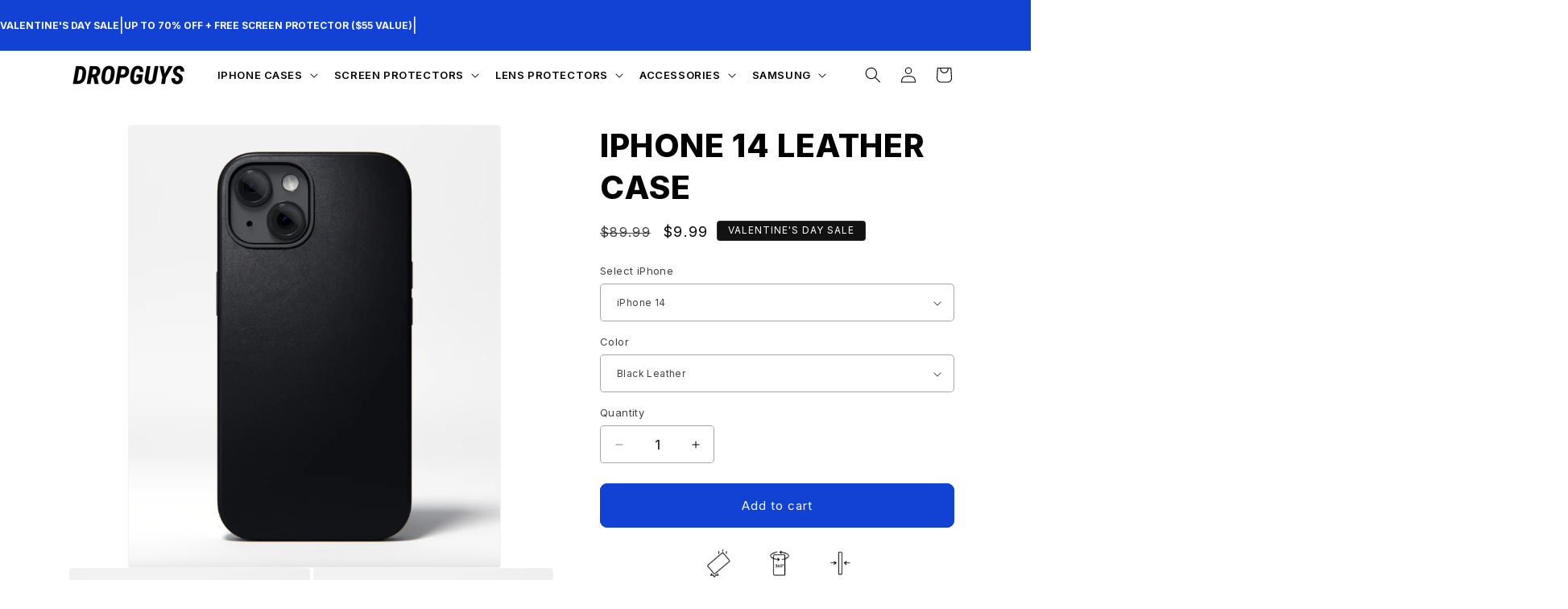

--- FILE ---
content_type: text/css
request_url: https://www.dropguys.com/cdn/shop/t/195/assets/instant-DWoYHAilzCTmRUrD.css?v=16523533043505450331768690734
body_size: 3669
content:
.__instant.iDWoYHAilzCTmRUrD *,.__instant.iDWoYHAilzCTmRUrD :after,.__instant.iDWoYHAilzCTmRUrD :before{border:0 solid;box-sizing:border-box}.__instant.iDWoYHAilzCTmRUrD{display:flex;flex:1;flex-direction:column;margin:0;padding:0;-webkit-font-smoothing:antialiased;-moz-osx-font-smoothing:grayscale;font-family:system-ui,"Segoe UI",Roboto,Helvetica,Arial,sans-serif,"Apple Color Emoji","Segoe UI Emoji";letter-spacing:normal;line-height:1.15;-webkit-text-size-adjust:100%;-moz-tab-size:4;tab-size:4}.iDWoYHAilzCTmRUrD hr:not([data-instant-styles=none] *){border-top-width:1px;color:inherit;height:0}.iDWoYHAilzCTmRUrD abbr[title]:not([data-instant-styles=none] *){text-decoration:underline dotted}.iDWoYHAilzCTmRUrD h1:not([data-instant-styles=none] *),.iDWoYHAilzCTmRUrD h2:not([data-instant-styles=none] *),.iDWoYHAilzCTmRUrD h3:not([data-instant-styles=none] *),.iDWoYHAilzCTmRUrD h4:not([data-instant-styles=none] *),.iDWoYHAilzCTmRUrD h5:not([data-instant-styles=none] *),.iDWoYHAilzCTmRUrD h6:not([data-instant-styles=none] *){font-size:inherit;font-weight:inherit}.iDWoYHAilzCTmRUrD a:not([data-instant-styles=none] *){color:inherit;text-decoration:inherit}.iDWoYHAilzCTmRUrD b:not([data-instant-styles=none] *),.iDWoYHAilzCTmRUrD strong:not([data-instant-styles=none] *){font-weight:bolder}.iDWoYHAilzCTmRUrD small:not([data-instant-styles=none] *){font-size:80%}.iDWoYHAilzCTmRUrD sub:not([data-instant-styles=none] *),.iDWoYHAilzCTmRUrD sup:not([data-instant-styles=none] *){font-size:75%;line-height:0;position:relative;vertical-align:baseline}.iDWoYHAilzCTmRUrD sub:not([data-instant-styles=none] *){bottom:-.25em}.iDWoYHAilzCTmRUrD sup:not([data-instant-styles=none] *){top:-.5em}.iDWoYHAilzCTmRUrD table:not([data-instant-styles=none] *){border-collapse:collapse;border-color:inherit;text-indent:0}.iDWoYHAilzCTmRUrD button:not([data-instant-styles=none] *),.iDWoYHAilzCTmRUrD input:not([data-instant-styles=none] *),.iDWoYHAilzCTmRUrD optgroup:not([data-instant-styles=none] *),.iDWoYHAilzCTmRUrD select:not([data-instant-styles=none] *),.iDWoYHAilzCTmRUrD textarea:not([data-instant-styles=none] *){color:inherit;font-family:inherit;font-size:100%;line-height:inherit;margin:0;padding:0}.iDWoYHAilzCTmRUrD button:not([data-instant-styles=none] *),.iDWoYHAilzCTmRUrD select:not([data-instant-styles=none] *){text-transform:none}.iDWoYHAilzCTmRUrD [type=button]:not([data-instant-styles=none] *),.iDWoYHAilzCTmRUrD [type=reset]:not([data-instant-styles=none] *),.iDWoYHAilzCTmRUrD [type=submit]:not([data-instant-styles=none] *),.iDWoYHAilzCTmRUrD button:not([data-instant-styles=none] *){-webkit-appearance:none;background-color:transparent;background-image:none;text-align:left}.__instant.iDWoYHAilzCTmRUrD :-moz-focusring{outline:auto}.__instant.iDWoYHAilzCTmRUrD :-moz-ui-invalid{box-shadow:none}.iDWoYHAilzCTmRUrD progress:not([data-instant-styles=none] *){vertical-align:baseline}.__instant.iDWoYHAilzCTmRUrD ::-webkit-inner-spin-button,.__instant.iDWoYHAilzCTmRUrD ::-webkit-outer-spin-button{height:auto}.iDWoYHAilzCTmRUrD [type=search]:not([data-instant-styles=none] *){-webkit-appearance:textfield;outline-offset:-2px}.__instant.iDWoYHAilzCTmRUrD ::-webkit-search-decoration{-webkit-appearance:none}.__instant.iDWoYHAilzCTmRUrD ::-webkit-file-upload-button{-webkit-appearance:button;font:inherit}.iDWoYHAilzCTmRUrD summary:not([data-instant-styles=none] *){display:list-item}.iDWoYHAilzCTmRUrD blockquote:not([data-instant-styles=none] *),.iDWoYHAilzCTmRUrD dd:not([data-instant-styles=none] *),.iDWoYHAilzCTmRUrD dl:not([data-instant-styles=none] *),.iDWoYHAilzCTmRUrD figure:not([data-instant-styles=none] *),.iDWoYHAilzCTmRUrD h1:not([data-instant-styles=none] *),.iDWoYHAilzCTmRUrD h2:not([data-instant-styles=none] *),.iDWoYHAilzCTmRUrD h3:not([data-instant-styles=none] *),.iDWoYHAilzCTmRUrD h4:not([data-instant-styles=none] *),.iDWoYHAilzCTmRUrD h5:not([data-instant-styles=none] *),.iDWoYHAilzCTmRUrD h6:not([data-instant-styles=none] *),.iDWoYHAilzCTmRUrD hr:not([data-instant-styles=none] *),.iDWoYHAilzCTmRUrD p:not([data-instant-styles=none] *),.iDWoYHAilzCTmRUrD pre:not([data-instant-styles=none] *){margin:0}.iDWoYHAilzCTmRUrD fieldset:not([data-instant-styles=none] *){margin:0;padding:0}.iDWoYHAilzCTmRUrD legend:not([data-instant-styles=none] *){padding:0}.iDWoYHAilzCTmRUrD ol:not([data-instant-styles=none] *),.iDWoYHAilzCTmRUrD ul:not([data-instant-styles=none] *){list-style:none;margin:0;padding:0}.iDWoYHAilzCTmRUrD textarea:not([data-instant-styles=none] *){resize:vertical}.__instant.iDWoYHAilzCTmRUrD input::placeholder,.__instant.iDWoYHAilzCTmRUrD textarea::placeholder{color:inherit;opacity:1}.iDWoYHAilzCTmRUrD [role=button]:not([data-instant-styles=none] *),.iDWoYHAilzCTmRUrD button:not([data-instant-styles=none] *){cursor:pointer}.__instant.iDWoYHAilzCTmRUrD :disabled{cursor:default}.iDWoYHAilzCTmRUrD audio:not([data-instant-styles=none] *),.iDWoYHAilzCTmRUrD canvas:not([data-instant-styles=none] *),.iDWoYHAilzCTmRUrD embed:not([data-instant-styles=none] *),.iDWoYHAilzCTmRUrD iframe:not([data-instant-styles=none] *),.iDWoYHAilzCTmRUrD img:not([data-instant-styles=none] *),.iDWoYHAilzCTmRUrD object:not([data-instant-styles=none] *),.iDWoYHAilzCTmRUrD svg:not([data-instant-styles=none] *),.iDWoYHAilzCTmRUrD video:not([data-instant-styles=none] *){display:block;vertical-align:middle}.iDWoYHAilzCTmRUrD img:not([data-instant-styles=none] *),.iDWoYHAilzCTmRUrD video:not([data-instant-styles=none] *){height:auto;max-width:100%}.iDWoYHAilzCTmRUrD [hidden]:not([data-instant-styles=none] *){display:none}.__instant.iDWoYHAilzCTmRUrD{--instant-overflow-clip:clip}.__instant.iDWoYHAilzCTmRUrD .instant-editor__link,.__instant.iDWoYHAilzCTmRUrD .instant-rich-text a,.__instant.iDWoYHAilzCTmRUrD .metafield-rich_text_field a{text-decoration:underline}.__instant.iDWoYHAilzCTmRUrD .instant-rich-text span,.__instant.iDWoYHAilzCTmRUrD .metafield-rich_text_field span{display:inline-block;vertical-align:top;white-space:normal}.__instant.iDWoYHAilzCTmRUrD .instant-rich-text,.__instant.iDWoYHAilzCTmRUrD .instant-rich-text h1,.__instant.iDWoYHAilzCTmRUrD .instant-rich-text h2,.__instant.iDWoYHAilzCTmRUrD .instant-rich-text h3,.__instant.iDWoYHAilzCTmRUrD .instant-rich-text h4,.__instant.iDWoYHAilzCTmRUrD .instant-rich-text h5,.__instant.iDWoYHAilzCTmRUrD .instant-rich-text h6,.__instant.iDWoYHAilzCTmRUrD .instant-rich-text p,.__instant.iDWoYHAilzCTmRUrD .instant-rich-text>span,.__instant.iDWoYHAilzCTmRUrD .metafield-rich_text_field,.__instant.iDWoYHAilzCTmRUrD .metafield-rich_text_field h1,.__instant.iDWoYHAilzCTmRUrD .metafield-rich_text_field h2,.__instant.iDWoYHAilzCTmRUrD .metafield-rich_text_field h3,.__instant.iDWoYHAilzCTmRUrD .metafield-rich_text_field h4,.__instant.iDWoYHAilzCTmRUrD .metafield-rich_text_field h5,.__instant.iDWoYHAilzCTmRUrD .metafield-rich_text_field h6,.__instant.iDWoYHAilzCTmRUrD .metafield-rich_text_field p,.__instant.iDWoYHAilzCTmRUrD .metafield-rich_text_field>span,.__instant.iDWoYHAilzCTmRUrD [data-instant-dynamic-content-source^=COUNTDOWN_] span{background:var(--instant-text-color-gradient);background-clip:var(--instant-text-color-clip);color:inherit;display:block;font-family:inherit;font-size:inherit;font-style:inherit;font-weight:inherit;letter-spacing:inherit;line-height:inherit;overflow-wrap:inherit;text-decoration:inherit;text-transform:inherit;text-wrap:inherit;vertical-align:inherit;white-space:inherit;word-break:inherit;-webkit-text-fill-color:var(--instant-text-color-fill)}.__instant.iDWoYHAilzCTmRUrD .instant-rich-text,.__instant.iDWoYHAilzCTmRUrD .metafield-rich_text_field{display:flex;flex-direction:column;white-space:pre-wrap}.__instant.iDWoYHAilzCTmRUrD .instant-rich-text--shopify div{display:block;white-space:normal}.__instant.iDWoYHAilzCTmRUrD .instant-rich-text--shopify blockquote{border-left:3px solid rgba(0,0,0,.2);padding:4px 0 4px 20px;white-space:normal}.__instant.iDWoYHAilzCTmRUrD .instant-rich-text--shopify td{border:1px solid rgba(0,0,0,.2);padding:4px;white-space:normal}.__instant.iDWoYHAilzCTmRUrD .instant-rich-text h1:empty:before,.__instant.iDWoYHAilzCTmRUrD .instant-rich-text h2:empty:before,.__instant.iDWoYHAilzCTmRUrD .instant-rich-text h3:empty:before,.__instant.iDWoYHAilzCTmRUrD .instant-rich-text h4:empty:before,.__instant.iDWoYHAilzCTmRUrD .instant-rich-text h5:empty:before,.__instant.iDWoYHAilzCTmRUrD .instant-rich-text h6:empty:before,.__instant.iDWoYHAilzCTmRUrD .instant-rich-text p:empty:before,.__instant.iDWoYHAilzCTmRUrD .instant-rich-text span:empty:before{content:"\200B"}.__instant.iDWoYHAilzCTmRUrD .instant-rich-text ol,.__instant.iDWoYHAilzCTmRUrD .instant-rich-text ul,.__instant.iDWoYHAilzCTmRUrD .metafield-rich_text_field ol,.__instant.iDWoYHAilzCTmRUrD .metafield-rich_text_field ul{list-style:revert;padding-left:1.5em;white-space:normal}.__instant.iDWoYHAilzCTmRUrD .instant-visually-hidden{border:0;clip-path:inset(100%);height:1px;margin:-1px;padding:0;position:absolute;white-space:nowrap;width:1px;clip:rect(0,0,0,0);outline:0;outline-offset:unset;overflow:hidden}.__instant.iDWoYHAilzCTmRUrD a[data-instant-disabled=true]:not(.instant-custom-variant-picker),.__instant.iDWoYHAilzCTmRUrD button[data-instant-disabled=true]:not(.instant-custom-variant-picker){cursor:not-allowed}.__instant.iDWoYHAilzCTmRUrD .instant-variant-picker input[type=radio]{clip:rect(0,0,0,0);height:1px;overflow:hidden;position:absolute;width:1px}.__instant.iDWoYHAilzCTmRUrD .instant-custom-variant-picker,.__instant.iDWoYHAilzCTmRUrD .instant-localization-select select,.__instant.iDWoYHAilzCTmRUrD .instant-variant-picker input[type=radio]+label,.__instant.iDWoYHAilzCTmRUrD .instant-variant-picker select{cursor:pointer}.__instant.iDWoYHAilzCTmRUrD .instant-variant-picker input[type=radio]+label:before{bottom:-1px;content:"";left:-1px;position:absolute;right:-1px;top:-1px;z-index:-1}.__instant.iDWoYHAilzCTmRUrD .instant-localization-select select,.__instant.iDWoYHAilzCTmRUrD .instant-variant-picker--select select{-webkit-appearance:none;-moz-appearance:none;appearance:none;border:0;height:100%;left:0;opacity:0;outline:none;overflow:hidden;padding:inherit;position:absolute;top:0;width:100%}.__instant.iDWoYHAilzCTmRUrD .instant-localization-select :not(select),.__instant.iDWoYHAilzCTmRUrD .instant-variant-picker--select :not(select){pointer-events:none}.__instant.iDWoYHAilzCTmRUrD .instant-localization-select select:focus,.__instant.iDWoYHAilzCTmRUrD .instant-variant-picker--select select:focus{outline:none}.__instant.iDWoYHAilzCTmRUrD .instant-localization-select select:focus-visible,.__instant.iDWoYHAilzCTmRUrD .instant-variant-picker--select select:focus-visible{box-shadow:none}.__instant.iDWoYHAilzCTmRUrD .instant-selling-plan-selector{cursor:pointer}.__instant.iDWoYHAilzCTmRUrD .instant-quantity-input{-moz-appearance:textfield;appearance:textfield;background:transparent;box-shadow:inherit;outline:none;outline-offset:unset;text-align:center}.__instant.iDWoYHAilzCTmRUrD .instant-quantity-input::-webkit-inner-spin-button,.__instant.iDWoYHAilzCTmRUrD .instant-quantity-input::-webkit-outer-spin-button{-webkit-appearance:none;margin:0}.__instant.iDWoYHAilzCTmRUrD .instant-image__fallback{background-image:url(https://cdn.instant.so/static/templates/assets/placeholder-image-icon.svg)}.__instant.iDWoYHAilzCTmRUrD .instant-image__fallback,.__instant.iDWoYHAilzCTmRUrD .instant-media__fallback{background-color:rgba(0,0,0,.2);background-position:50%;background-repeat:no-repeat;background-size:clamp(0px,calc(100% - 4px),48px) clamp(0px,calc(100% - 4px),48px)}.__instant.iDWoYHAilzCTmRUrD .instant-video__container{overflow:hidden;position:relative}.__instant.iDWoYHAilzCTmRUrD .instant-tiktok__overlay,.__instant.iDWoYHAilzCTmRUrD .instant-video__iframe,.__instant.iDWoYHAilzCTmRUrD .instant-video__player,.__instant.iDWoYHAilzCTmRUrD .instant-video__wrapper{background-color:#000;background-position:50%;background-repeat:no-repeat;background-size:cover;height:100%;left:0;position:absolute;top:0;width:100%;z-index:1}.__instant.iDWoYHAilzCTmRUrD .instant-tiktok__overlay{opacity:50%}.__instant.iDWoYHAilzCTmRUrD .instant-video__fallback{align-items:center;background-color:rgba(0,0,0,.2);border-radius:inherit;color:#fff;display:flex;font-size:14px;height:100%;justify-content:center;left:0;padding:16px;position:absolute;top:0;width:100%}.__instant.iDWoYHAilzCTmRUrD .instant-video__fallback-external:before{background-color:hsla(0,0%,100%,.2);border-radius:99px;content:"";height:48px;left:50%;position:absolute;top:50%;transform:translate(-50%,-50%);width:48px}.__instant.iDWoYHAilzCTmRUrD .instant-video__fallback-vimeo:before{background-color:hsla(0,0%,100%,.2);border-radius:4px;content:"";height:48px;left:50%;position:absolute;top:50%;transform:translate(-50%,-50%);width:84px}.__instant.iDWoYHAilzCTmRUrD .instant-tiktok__fallback-icon{background-image:url(https://cdn.instant.so/static/templates/assets/placeholder-tiktok-icon.svg)}.__instant.iDWoYHAilzCTmRUrD .instant-video__sizer{display:block;height:auto;max-height:100%;max-width:100%;width:auto}.__instant.iDWoYHAilzCTmRUrD .instant-video__button{border-radius:6px;left:50%;position:absolute;top:50%;transform:translate(-50%,-50%);transition:background-color .24s ease-in-out,color .24s ease-in-out,opacity .24s ease-in-out,box-shadow .24s}.__instant.iDWoYHAilzCTmRUrD .instant-youtube__button{color:#212121;opacity:.8}.__instant.iDWoYHAilzCTmRUrD .instant-video__wrapper:hover .instant-youtube__button--red{color:#bf171d;opacity:1}.__instant.iDWoYHAilzCTmRUrD .instant-video__wrapper:hover .instant-youtube__button--white{color:#fff;opacity:1}.__instant.iDWoYHAilzCTmRUrD .instant-youtube__button-play{color:#fff;left:50%;position:absolute;top:50%;transform:translate(-50%,-50%);transition:color .24s ease-in-out}.__instant.iDWoYHAilzCTmRUrD .instant-video__wrapper:hover .instant-youtube__button--white .instant-youtube__button-play{color:#212121}.__instant.iDWoYHAilzCTmRUrD .instant-vimeo__button{align-items:center;background-color:#000;border-radius:4px;color:#fff;display:flex;height:48px;justify-content:center;width:84px}.__instant.iDWoYHAilzCTmRUrD .instant-external__button{align-items:center;background-color:#000;border-radius:99px;border-style:inset;color:#fff;display:flex;height:48px;justify-content:center;width:48px}.__instant.iDWoYHAilzCTmRUrD .instant-video__wrapper:hover .instant-external__button,.__instant.iDWoYHAilzCTmRUrD .instant-video__wrapper:hover .instant-vimeo__button{background-color:var(--video-button-color);color:#000}.__instant.iDWoYHAilzCTmRUrD .instant-tiktok__button{background-image:url(https://cdn.instant.so/static/templates/assets/play-button.svg);height:72px;width:72px}.__instant.iDWoYHAilzCTmRUrD .instant-video-fill__wrapper{border-radius:inherit;height:100%;left:0;position:absolute;top:0;width:100%}.__instant.iDWoYHAilzCTmRUrD .instant-fill .instant-video-fill__overlay,.__instant.iDWoYHAilzCTmRUrD .instant-fill .instant-video-fill__video{border-radius:inherit;display:block;height:100%;left:0;object-fit:cover;position:absolute;top:0;width:100%}.__instant.iDWoYHAilzCTmRUrD .instant-video-fill__controls{background-color:#fff;border:1px inset rgba(0,0,0,.1);border-radius:99px;bottom:32px;padding:8px;position:absolute;right:32px}@media only screen and (max-width:768px){.__instant.iDWoYHAilzCTmRUrD .instant-video-fill__controls{bottom:20px;right:20px}}.__instant.iDWoYHAilzCTmRUrD .instant-video-fill__controls .instant-video-fill__pause,.__instant.iDWoYHAilzCTmRUrD .instant-video-fill__controls .instant-video-fill__play{display:none;opacity:0;transition:opacity .2s ease-in-out}.__instant.iDWoYHAilzCTmRUrD .instant-video-fill__wrapper[data-paused=false] .instant-video-fill__controls .instant-video-fill__play,.__instant.iDWoYHAilzCTmRUrD .instant-video-fill__wrapper[data-paused=true] .instant-video-fill__controls .instant-video-fill__pause{display:block;opacity:1}.__instant.iDWoYHAilzCTmRUrD .instant-slider-horizontal{touch-action:pan-y}.__instant.iDWoYHAilzCTmRUrD .instant-slider-horizontal>.instant-slider-wrapper{flex-direction:row}.__instant.iDWoYHAilzCTmRUrD .instant-slider-vertical{touch-action:pan-x}.__instant.iDWoYHAilzCTmRUrD .instant-slider-vertical>.instant-slider-wrapper{flex-direction:column}.__instant.iDWoYHAilzCTmRUrD .instant-slider-free-mode>.instant-slider-wrapper{transition-timing-function:ease-out}.__instant.iDWoYHAilzCTmRUrD .instant-slider-auto-slides .instant-slider-slide{max-width:none;min-width:unset}.__instant.iDWoYHAilzCTmRUrD .instant-slider-thumbs>.instant-slider-wrapper>.instant-slider-slide{cursor:pointer}.__instant.iDWoYHAilzCTmRUrD .instant-slider-wrapper{align-items:inherit;align-self:stretch;box-sizing:content-box;display:flex;height:inherit;order:1;transform:translateZ(0);transition-property:transform;transition-timing-function:ease;width:100%}.__instant.iDWoYHAilzCTmRUrD .instant-slider-slide{flex-shrink:0;transition-property:transform}.__instant.iDWoYHAilzCTmRUrD .instant-slider-button-disabled:not(.__instant_builder_element){opacity:.35}.__instant.iDWoYHAilzCTmRUrD .instant-slider-button-lock,.__instant.iDWoYHAilzCTmRUrD .instant-slider-pagination-lock{display:none!important}.__instant.iDWoYHAilzCTmRUrD .instant-slider-pagination-bullets-dynamic .instant-slider-pagination-bullet-active,.__instant.iDWoYHAilzCTmRUrD .instant-slider-pagination-bullets-dynamic .instant-slider-pagination-bullet-active-main{display:flex;transform:scale(1)}.__instant.iDWoYHAilzCTmRUrD .instant-slider-pagination-bullets-dynamic .instant-slider-pagination-bullet-active-next,.__instant.iDWoYHAilzCTmRUrD .instant-slider-pagination-bullets-dynamic .instant-slider-pagination-bullet-active-prev{display:flex;transform:scale(.66)}.__instant.iDWoYHAilzCTmRUrD .instant-slider-pagination-bullets-dynamic .instant-slider-pagination-bullet-active-next-next,.__instant.iDWoYHAilzCTmRUrD .instant-slider-pagination-bullets-dynamic .instant-slider-pagination-bullet-active-prev-prev{display:flex;transform:scale(.33)}.__instant.iDWoYHAilzCTmRUrD .instant-slider-pagination-bullet{cursor:pointer;flex-shrink:0}@keyframes instant-loading-__instant-iDWoYHAilzCTmRUrD{0%{opacity:1}50%{opacity:.7}to{opacity:1}}.__instant.iDWoYHAilzCTmRUrD .instant-loading{animation:instant-loading-__instant-iDWoYHAilzCTmRUrD 1s infinite}.__instant.iDWoYHAilzCTmRUrD .instant-image.instant-image__main{aspect-ratio:inherit;border-radius:inherit;height:100%;max-height:inherit;object-fit:inherit;object-position:inherit;width:100%}.__instant.iDWoYHAilzCTmRUrD [data-instant-type=grid]>div>.instant-image__main{position:absolute}@media only screen and (min-width:1025px){.__instant.iDWoYHAilzCTmRUrD .instant-responsive:not(.instant-responsive--desktop){display:none}}@media only screen and (min-width:769px) and (max-width:1024px){.__instant.iDWoYHAilzCTmRUrD .instant-responsive:not(.instant-responsive--laptop){display:none}}@media only screen and (min-width:576px) and (max-width:768px){.__instant.iDWoYHAilzCTmRUrD .instant-responsive:not(.instant-responsive--tablet){display:none}}@media only screen and (max-width:575px){.__instant.iDWoYHAilzCTmRUrD .instant-responsive:not(.instant-responsive--mobile){display:none}}.__instant.iDWoYHAilzCTmRUrD .instant-fill.instant-image__fill,.__instant.iDWoYHAilzCTmRUrD .instant-icon,.__instant.iDWoYHAilzCTmRUrD .instant-image.instant-image__fill{border-radius:inherit;height:100%;left:0;object-fit:cover;position:absolute;top:0;width:100%}.__instant.iDWoYHAilzCTmRUrD .instant-fill[data-trigger],.__instant.iDWoYHAilzCTmRUrD .instant-icon[data-trigger],.__instant.iDWoYHAilzCTmRUrD .instant-image[data-trigger]{opacity:0}.__instant.iDWoYHAilzCTmRUrD .instant-icon,.__instant.iDWoYHAilzCTmRUrD .instant-image__main{transition-delay:inherit;transition-duration:inherit;transition-property:opacity;transition-timing-function:inherit}.__instant.iDWoYHAilzCTmRUrD div[data-instant-href],.__instant.iDWoYHAilzCTmRUrD form[data-instant-href]{cursor:pointer}.__instant.iDWoYHAilzCTmRUrD .instant-ticker-container{display:flex;flex-direction:row;overflow:hidden;position:relative;width:100%}.__instant.iDWoYHAilzCTmRUrD .instant-ticker-container:hover div{animation-play-state:var(--pause-on-hover)}.__instant.iDWoYHAilzCTmRUrD .instant-ticker-container:active div{animation-play-state:var(--pause-on-click)}@keyframes instant-ticker-instant-scroll-__instant-iDWoYHAilzCTmRUrD{0%{transform:translateZ(0)}to{transform:translate3d(calc(-100% - var(--gap)),0,0)}}.__instant.iDWoYHAilzCTmRUrD .instant-ticker{animation:instant-ticker-instant-scroll-__instant-iDWoYHAilzCTmRUrD var(--duration) linear infinite;animation-delay:0s;animation-direction:var(--direction);animation-play-state:var(--play);transform:translateZ(0)}.__instant.iDWoYHAilzCTmRUrD .instant-ticker,.__instant.iDWoYHAilzCTmRUrD .instant-ticker-initial-child-container{align-items:inherit;column-gap:inherit;display:flex;flex:0 0 auto;flex-direction:row;min-width:auto}.__instant.iDWoYHAilzCTmRUrD .instant-dropdown--wrapper[data-state=open],.__instant.iDWoYHAilzCTmRUrD .instant-overlay[data-state=open],.__instant.iDWoYHAilzCTmRUrD [data-instant-type=overlay][data-state=open]{opacity:1;transform:none}.__instant.iDWoYHAilzCTmRUrD .instant-dropdown--wrapper{align-items:center;display:flex;justify-content:center;left:0;position:fixed;top:0}.__instant.iDWoYHAilzCTmRUrD .instant-dropdown--wrapper[data-instant-dropdown-placement=bottom-end],.__instant.iDWoYHAilzCTmRUrD .instant-dropdown--wrapper[data-instant-dropdown-placement=top-end],.__instant.iDWoYHAilzCTmRUrD .instant-dropdown--wrapper[data-instant-dropdown-placement^=left]{justify-content:flex-end}.__instant.iDWoYHAilzCTmRUrD .instant-dropdown--wrapper[data-instant-dropdown-placement=bottom-start],.__instant.iDWoYHAilzCTmRUrD .instant-dropdown--wrapper[data-instant-dropdown-placement=top-start],.__instant.iDWoYHAilzCTmRUrD .instant-dropdown--wrapper[data-instant-dropdown-placement^=right]{justify-content:flex-start}.__instant.iDWoYHAilzCTmRUrD .instant-dropdown--wrapper[data-instant-dropdown-placement=left-start],.__instant.iDWoYHAilzCTmRUrD .instant-dropdown--wrapper[data-instant-dropdown-placement=right-start],.__instant.iDWoYHAilzCTmRUrD .instant-dropdown--wrapper[data-instant-dropdown-placement^=bottom]{align-items:flex-start}.__instant.iDWoYHAilzCTmRUrD .instant-dropdown--wrapper[data-instant-dropdown-placement=left-end],.__instant.iDWoYHAilzCTmRUrD .instant-dropdown--wrapper[data-instant-dropdown-placement=right-end],.__instant.iDWoYHAilzCTmRUrD .instant-dropdown--wrapper[data-instant-dropdown-placement^=top]{align-items:flex-end}.__instant.iDWoYHAilzCTmRUrD .instant-overlay[data-state=closed],.__instant.iDWoYHAilzCTmRUrD [data-instant-type=overlay][data-state=closed]{transform:translateX(-100%)}.__instant.iDWoYHAilzCTmRUrD .instant-dropdown--wrapper[data-state=closed],.__instant.iDWoYHAilzCTmRUrD .instant-overlay[data-state=closed],.__instant.iDWoYHAilzCTmRUrD [data-instant-type=overlay][data-state=closed]{opacity:0;pointer-events:none;visibility:hidden}.__instant.iDWoYHAilzCTmRUrD .instant-reveal--transform,.__instant.iDWoYHAilzCTmRUrD .instant-reveal--transform-fade{transform:var(--instant-reveal-from-translate,var(--instant-reveal-to-translate,translate(0,0))) var(--instant-reveal-from-scale,var(--instant-reveal-to-scale,scale(1))) var(--instant-reveal-to-rotate,rotateZ(0)) var(--instant-reveal-from-rotate,rotateX(0) rotateY(0))}.__instant.iDWoYHAilzCTmRUrD .instant-scroll-trigger.instant-reveal--fade:not(.instant-scroll-trigger--hidden),.__instant.iDWoYHAilzCTmRUrD .instant-scroll-trigger.instant-reveal--transform-fade:not(.instant-scroll-trigger--hidden),.__instant.iDWoYHAilzCTmRUrD .instant-scroll-trigger.instant-reveal--transform:not(.instant-scroll-trigger--hidden),.__instant.iDWoYHAilzCTmRUrD [data-state=open] .instant-open-overlay.instant-reveal--fade,.__instant.iDWoYHAilzCTmRUrD [data-state=open] .instant-open-overlay.instant-reveal--transform,.__instant.iDWoYHAilzCTmRUrD [data-state=open] .instant-open-overlay.instant-reveal--transform-fade{transform:var(--instant-reveal-to-translate,translate(0,0)) var(--instant-reveal-to-scale,scale(1)) var(--instant-reveal-to-rotate,rotate(0))}.__instant.iDWoYHAilzCTmRUrD .instant-reveal--fade,.__instant.iDWoYHAilzCTmRUrD .instant-reveal--transform-fade{opacity:0}.__instant.iDWoYHAilzCTmRUrD .instant-scroll-trigger.instant-reveal--fade:not(.instant-scroll-trigger--hidden),.__instant.iDWoYHAilzCTmRUrD .instant-scroll-trigger.instant-reveal--transform-fade:not(.instant-scroll-trigger--hidden),.__instant.iDWoYHAilzCTmRUrD [data-state=open] .instant-open-overlay.instant-reveal--fade,.__instant.iDWoYHAilzCTmRUrD [data-state=open] .instant-open-overlay.instant-reveal--transform-fade{opacity:1}.__instant.iDWoYHAilzCTmRUrD .iY0pvS8jDrEMs2Xlg{align-items:center;background:#fff;display:flex;flex-direction:column;justify-content:flex-start;overflow:var(--instant-overflow-clip,hidden);position:relative}.__instant.iDWoYHAilzCTmRUrD .iPXEDK4r2BQQLg2oh{align-items:flex-start;column-gap:32px;display:flex;flex-direction:row;justify-content:center;padding:40px 0;position:relative;row-gap:32px;width:100%}.__instant.iDWoYHAilzCTmRUrD .if4fS6j9QmotwH0HJ{align-items:stretch;column-gap:36px;display:flex;flex-direction:row;justify-content:flex-start;max-width:1360px;padding:0 80px;position:relative;row-gap:36px;width:100%}.__instant.iDWoYHAilzCTmRUrD .it5iyRMbEURoF6qXB{align-items:flex-start;column-gap:8px;display:flex;flex-basis:0%;flex-direction:column;flex-grow:4;flex-shrink:1;height:auto;justify-content:flex-start;min-width:0;position:relative;row-gap:8px}.__instant.iDWoYHAilzCTmRUrD .iIgwtdY3idpLvdym7{align-items:flex-start;column-gap:4px;display:flex;flex-direction:row;justify-content:flex-start;position:relative;row-gap:4px;width:auto}.__instant.iDWoYHAilzCTmRUrD .i2PvQ3mILWNo2ydPF,.__instant.iDWoYHAilzCTmRUrD .i8DDnlBh3n7Ztlj0r,.__instant.iDWoYHAilzCTmRUrD .iQaaxJ3mxnH3s6QSo,.__instant.iDWoYHAilzCTmRUrD .ikruNs1ZZ6CGMm7zT,.__instant.iDWoYHAilzCTmRUrD .izdSQrQaFdy4t9hlW{color:#f15025;height:28px;position:relative;width:28px}.__instant.iDWoYHAilzCTmRUrD .ixCcXsLpSA8mGM7vr{align-items:flex-start;column-gap:4px;display:flex;flex-direction:row;justify-content:flex-start;position:relative;row-gap:4px;width:100%}.__instant.iDWoYHAilzCTmRUrD .iFwPbcEze04YEg2YL{color:#000;display:flex;flex-direction:column;font-family:Inter;font-size:20px;font-weight:400;justify-content:flex-start;letter-spacing:-.01em;line-height:1.3;max-width:100%;position:relative;text-align:left}.__instant.iDWoYHAilzCTmRUrD .ivqtwBEOyowg8XjdD{align-items:flex-start;align-self:stretch;column-gap:32px;display:flex;flex-basis:0%;flex-direction:column;flex-grow:8;flex-shrink:1;justify-content:flex-start;min-width:0;position:relative;row-gap:32px}.__instant.iDWoYHAilzCTmRUrD .inIIX3ShWd3F8EJjN{align-items:flex-start}.__instant.iDWoYHAilzCTmRUrD .iIJtppx1PSxdu9IRp,.__instant.iDWoYHAilzCTmRUrD .inIIX3ShWd3F8EJjN{display:flex;flex-direction:row;justify-content:flex-start;overflow:var(--instant-overflow-clip,hidden);position:relative;width:100%}.__instant.iDWoYHAilzCTmRUrD .iIJtppx1PSxdu9IRp{align-items:stretch}.__instant.iDWoYHAilzCTmRUrD .ijE45FJ8Cao6vOVxX{align-items:flex-start;align-self:stretch;column-gap:16px;display:flex;flex-direction:column;height:auto;justify-content:flex-start;position:relative;row-gap:16px;width:100%}.__instant.iDWoYHAilzCTmRUrD .iTxAlRbLja3k3gYwO{color:#000;font-family:Inter;font-size:22px;font-weight:400;letter-spacing:-.01em;line-height:1.3}.__instant.iDWoYHAilzCTmRUrD .iTxAlRbLja3k3gYwO,.__instant.iDWoYHAilzCTmRUrD .ikk3KopODCVfHv6S2{display:flex;flex-direction:column;justify-content:flex-start;max-width:100%;position:relative;text-align:left}.__instant.iDWoYHAilzCTmRUrD .ikk3KopODCVfHv6S2{color:#707070;font-family:PT Mono;font-size:16px;text-transform:uppercase}.__instant.iDWoYHAilzCTmRUrD .ilMPlpoRR7Mt8Poh1{align-items:flex-start;align-self:stretch;column-gap:16px;display:flex;flex-direction:column;height:auto;justify-content:flex-start;position:relative;row-gap:16px;width:100%}.__instant.iDWoYHAilzCTmRUrD .ixqw3vKK88TwNzG6S{color:#000;font-family:Inter;font-size:22px;font-weight:400;letter-spacing:-.01em;line-height:1.3}.__instant.iDWoYHAilzCTmRUrD .ixmtar3LrrljXSK1K,.__instant.iDWoYHAilzCTmRUrD .ixqw3vKK88TwNzG6S{display:flex;flex-direction:column;justify-content:flex-start;max-width:100%;position:relative;text-align:left}.__instant.iDWoYHAilzCTmRUrD .ixmtar3LrrljXSK1K{color:#707070;font-family:PT Mono;font-size:16px;text-transform:uppercase}.__instant.iDWoYHAilzCTmRUrD .iKHVlTL2igDTnHmUN{align-items:flex-start;align-self:stretch;column-gap:16px;display:flex;flex-direction:column;height:auto;justify-content:flex-start;position:relative;row-gap:16px;width:100%}.__instant.iDWoYHAilzCTmRUrD .iIRArKE8BoF6KxSn1{color:#000;font-family:Inter;font-size:22px;font-weight:400;letter-spacing:-.01em;line-height:1.3}.__instant.iDWoYHAilzCTmRUrD .iIRArKE8BoF6KxSn1,.__instant.iDWoYHAilzCTmRUrD .iMi839qZi3JgfYced{display:flex;flex-direction:column;justify-content:flex-start;max-width:100%;position:relative;text-align:left}.__instant.iDWoYHAilzCTmRUrD .iMi839qZi3JgfYced{color:#707070;font-family:PT Mono;font-size:16px;text-transform:uppercase}@media (max-width:1024px){.__instant.iDWoYHAilzCTmRUrD .iPXEDK4r2BQQLg2oh{padding:40px 0}.__instant.iDWoYHAilzCTmRUrD .if4fS6j9QmotwH0HJ{column-gap:32px;flex-direction:column;padding:0 64px;row-gap:32px}.__instant.iDWoYHAilzCTmRUrD .it5iyRMbEURoF6qXB{align-items:center;align-self:stretch;column-gap:20px;flex-basis:auto;flex-direction:row;flex-grow:0;flex-shrink:1;row-gap:20px;width:auto}.__instant.iDWoYHAilzCTmRUrD .iFwPbcEze04YEg2YL{font-size:18px}.__instant.iDWoYHAilzCTmRUrD .ivqtwBEOyowg8XjdD{align-self:stretch;flex-basis:0%;flex-grow:1;flex-shrink:1;height:auto;min-height:0;width:auto}}@media (max-width:768px){.__instant.iDWoYHAilzCTmRUrD .if4fS6j9QmotwH0HJ{padding:0 48px}.__instant.iDWoYHAilzCTmRUrD .it5iyRMbEURoF6qXB{flex-basis:auto;flex-grow:0;flex-shrink:1}}@media (max-width:575px){.__instant.iDWoYHAilzCTmRUrD .if4fS6j9QmotwH0HJ{align-items:center;column-gap:20px;padding:0 24px;row-gap:20px}.__instant.iDWoYHAilzCTmRUrD .it5iyRMbEURoF6qXB{align-self:auto;column-gap:8px;flex-basis:auto;flex-grow:0;flex-shrink:1;justify-content:center;row-gap:8px;width:100%}.__instant.iDWoYHAilzCTmRUrD .iIgwtdY3idpLvdym7{column-gap:2px;row-gap:2px}.__instant.iDWoYHAilzCTmRUrD .i2PvQ3mILWNo2ydPF,.__instant.iDWoYHAilzCTmRUrD .i8DDnlBh3n7Ztlj0r,.__instant.iDWoYHAilzCTmRUrD .iQaaxJ3mxnH3s6QSo,.__instant.iDWoYHAilzCTmRUrD .ikruNs1ZZ6CGMm7zT,.__instant.iDWoYHAilzCTmRUrD .izdSQrQaFdy4t9hlW{height:16px;width:16px}.__instant.iDWoYHAilzCTmRUrD .ixCcXsLpSA8mGM7vr{column-gap:2px;row-gap:2px;width:auto}.__instant.iDWoYHAilzCTmRUrD .iFwPbcEze04YEg2YL{font-size:10px}.__instant.iDWoYHAilzCTmRUrD .ivqtwBEOyowg8XjdD{align-items:center;align-self:stretch;flex-basis:0%;flex-grow:1;flex-shrink:1;height:auto;justify-content:center;min-height:0;width:auto}.__instant.iDWoYHAilzCTmRUrD .ijE45FJ8Cao6vOVxX{align-items:center;align-self:stretch;height:auto;width:100%}.__instant.iDWoYHAilzCTmRUrD .iTxAlRbLja3k3gYwO{font-size:16px;text-align:center}.__instant.iDWoYHAilzCTmRUrD .ikk3KopODCVfHv6S2{font-size:14px;text-align:center}.__instant.iDWoYHAilzCTmRUrD .ilMPlpoRR7Mt8Poh1{align-items:center;align-self:stretch;height:auto;width:100%}.__instant.iDWoYHAilzCTmRUrD .ixqw3vKK88TwNzG6S{font-size:16px;text-align:center}.__instant.iDWoYHAilzCTmRUrD .ixmtar3LrrljXSK1K{font-size:14px}.__instant.iDWoYHAilzCTmRUrD .iKHVlTL2igDTnHmUN{align-items:center;align-self:stretch;height:auto;width:100%}.__instant.iDWoYHAilzCTmRUrD .iIRArKE8BoF6KxSn1{font-size:16px;text-align:center}.__instant.iDWoYHAilzCTmRUrD .iMi839qZi3JgfYced{font-size:14px;text-align:center}}

--- FILE ---
content_type: text/css
request_url: https://www.dropguys.com/cdn/shop/t/195/assets/instant-5KKxlmQ6hMlXXbuh.css?v=161266776113314003581768690734
body_size: 3002
content:
.__instant.i5KKxlmQ6hMlXXbuh *,.__instant.i5KKxlmQ6hMlXXbuh :after,.__instant.i5KKxlmQ6hMlXXbuh :before{border:0 solid;box-sizing:border-box}.__instant.i5KKxlmQ6hMlXXbuh{display:flex;flex:1;flex-direction:column;margin:0;padding:0;-webkit-font-smoothing:antialiased;-moz-osx-font-smoothing:grayscale;font-family:system-ui,"Segoe UI",Roboto,Helvetica,Arial,sans-serif,"Apple Color Emoji","Segoe UI Emoji";letter-spacing:normal;line-height:1.15;-webkit-text-size-adjust:100%;-moz-tab-size:4;tab-size:4}.i5KKxlmQ6hMlXXbuh hr:not([data-instant-styles=none] *){border-top-width:1px;color:inherit;height:0}.i5KKxlmQ6hMlXXbuh abbr[title]:not([data-instant-styles=none] *){text-decoration:underline dotted}.i5KKxlmQ6hMlXXbuh h1:not([data-instant-styles=none] *),.i5KKxlmQ6hMlXXbuh h2:not([data-instant-styles=none] *),.i5KKxlmQ6hMlXXbuh h3:not([data-instant-styles=none] *),.i5KKxlmQ6hMlXXbuh h4:not([data-instant-styles=none] *),.i5KKxlmQ6hMlXXbuh h5:not([data-instant-styles=none] *),.i5KKxlmQ6hMlXXbuh h6:not([data-instant-styles=none] *){font-size:inherit;font-weight:inherit}.i5KKxlmQ6hMlXXbuh a:not([data-instant-styles=none] *){color:inherit;text-decoration:inherit}.i5KKxlmQ6hMlXXbuh b:not([data-instant-styles=none] *),.i5KKxlmQ6hMlXXbuh strong:not([data-instant-styles=none] *){font-weight:bolder}.i5KKxlmQ6hMlXXbuh small:not([data-instant-styles=none] *){font-size:80%}.i5KKxlmQ6hMlXXbuh sub:not([data-instant-styles=none] *),.i5KKxlmQ6hMlXXbuh sup:not([data-instant-styles=none] *){font-size:75%;line-height:0;position:relative;vertical-align:baseline}.i5KKxlmQ6hMlXXbuh sub:not([data-instant-styles=none] *){bottom:-.25em}.i5KKxlmQ6hMlXXbuh sup:not([data-instant-styles=none] *){top:-.5em}.i5KKxlmQ6hMlXXbuh table:not([data-instant-styles=none] *){border-collapse:collapse;border-color:inherit;text-indent:0}.i5KKxlmQ6hMlXXbuh button:not([data-instant-styles=none] *),.i5KKxlmQ6hMlXXbuh input:not([data-instant-styles=none] *),.i5KKxlmQ6hMlXXbuh optgroup:not([data-instant-styles=none] *),.i5KKxlmQ6hMlXXbuh select:not([data-instant-styles=none] *),.i5KKxlmQ6hMlXXbuh textarea:not([data-instant-styles=none] *){color:inherit;font-family:inherit;font-size:100%;line-height:inherit;margin:0;padding:0}.i5KKxlmQ6hMlXXbuh button:not([data-instant-styles=none] *),.i5KKxlmQ6hMlXXbuh select:not([data-instant-styles=none] *){text-transform:none}.i5KKxlmQ6hMlXXbuh [type=button]:not([data-instant-styles=none] *),.i5KKxlmQ6hMlXXbuh [type=reset]:not([data-instant-styles=none] *),.i5KKxlmQ6hMlXXbuh [type=submit]:not([data-instant-styles=none] *),.i5KKxlmQ6hMlXXbuh button:not([data-instant-styles=none] *){-webkit-appearance:none;background-color:transparent;background-image:none;text-align:left}.__instant.i5KKxlmQ6hMlXXbuh :-moz-focusring{outline:auto}.__instant.i5KKxlmQ6hMlXXbuh :-moz-ui-invalid{box-shadow:none}.i5KKxlmQ6hMlXXbuh progress:not([data-instant-styles=none] *){vertical-align:baseline}.__instant.i5KKxlmQ6hMlXXbuh ::-webkit-inner-spin-button,.__instant.i5KKxlmQ6hMlXXbuh ::-webkit-outer-spin-button{height:auto}.i5KKxlmQ6hMlXXbuh [type=search]:not([data-instant-styles=none] *){-webkit-appearance:textfield;outline-offset:-2px}.__instant.i5KKxlmQ6hMlXXbuh ::-webkit-search-decoration{-webkit-appearance:none}.__instant.i5KKxlmQ6hMlXXbuh ::-webkit-file-upload-button{-webkit-appearance:button;font:inherit}.i5KKxlmQ6hMlXXbuh summary:not([data-instant-styles=none] *){display:list-item}.i5KKxlmQ6hMlXXbuh blockquote:not([data-instant-styles=none] *),.i5KKxlmQ6hMlXXbuh dd:not([data-instant-styles=none] *),.i5KKxlmQ6hMlXXbuh dl:not([data-instant-styles=none] *),.i5KKxlmQ6hMlXXbuh figure:not([data-instant-styles=none] *),.i5KKxlmQ6hMlXXbuh h1:not([data-instant-styles=none] *),.i5KKxlmQ6hMlXXbuh h2:not([data-instant-styles=none] *),.i5KKxlmQ6hMlXXbuh h3:not([data-instant-styles=none] *),.i5KKxlmQ6hMlXXbuh h4:not([data-instant-styles=none] *),.i5KKxlmQ6hMlXXbuh h5:not([data-instant-styles=none] *),.i5KKxlmQ6hMlXXbuh h6:not([data-instant-styles=none] *),.i5KKxlmQ6hMlXXbuh hr:not([data-instant-styles=none] *),.i5KKxlmQ6hMlXXbuh p:not([data-instant-styles=none] *),.i5KKxlmQ6hMlXXbuh pre:not([data-instant-styles=none] *){margin:0}.i5KKxlmQ6hMlXXbuh fieldset:not([data-instant-styles=none] *){margin:0;padding:0}.i5KKxlmQ6hMlXXbuh legend:not([data-instant-styles=none] *){padding:0}.i5KKxlmQ6hMlXXbuh ol:not([data-instant-styles=none] *),.i5KKxlmQ6hMlXXbuh ul:not([data-instant-styles=none] *){list-style:none;margin:0;padding:0}.i5KKxlmQ6hMlXXbuh textarea:not([data-instant-styles=none] *){resize:vertical}.__instant.i5KKxlmQ6hMlXXbuh input::placeholder,.__instant.i5KKxlmQ6hMlXXbuh textarea::placeholder{color:inherit;opacity:1}.i5KKxlmQ6hMlXXbuh [role=button]:not([data-instant-styles=none] *),.i5KKxlmQ6hMlXXbuh button:not([data-instant-styles=none] *){cursor:pointer}.__instant.i5KKxlmQ6hMlXXbuh :disabled{cursor:default}.i5KKxlmQ6hMlXXbuh audio:not([data-instant-styles=none] *),.i5KKxlmQ6hMlXXbuh canvas:not([data-instant-styles=none] *),.i5KKxlmQ6hMlXXbuh embed:not([data-instant-styles=none] *),.i5KKxlmQ6hMlXXbuh iframe:not([data-instant-styles=none] *),.i5KKxlmQ6hMlXXbuh img:not([data-instant-styles=none] *),.i5KKxlmQ6hMlXXbuh object:not([data-instant-styles=none] *),.i5KKxlmQ6hMlXXbuh svg:not([data-instant-styles=none] *),.i5KKxlmQ6hMlXXbuh video:not([data-instant-styles=none] *){display:block;vertical-align:middle}.i5KKxlmQ6hMlXXbuh img:not([data-instant-styles=none] *),.i5KKxlmQ6hMlXXbuh video:not([data-instant-styles=none] *){height:auto;max-width:100%}.i5KKxlmQ6hMlXXbuh [hidden]:not([data-instant-styles=none] *){display:none}.__instant.i5KKxlmQ6hMlXXbuh{--instant-overflow-clip:clip}.__instant.i5KKxlmQ6hMlXXbuh .instant-editor__link,.__instant.i5KKxlmQ6hMlXXbuh .instant-rich-text a,.__instant.i5KKxlmQ6hMlXXbuh .metafield-rich_text_field a{text-decoration:underline}.__instant.i5KKxlmQ6hMlXXbuh .instant-rich-text span,.__instant.i5KKxlmQ6hMlXXbuh .metafield-rich_text_field span{display:inline-block;vertical-align:top;white-space:normal}.__instant.i5KKxlmQ6hMlXXbuh .instant-rich-text,.__instant.i5KKxlmQ6hMlXXbuh .instant-rich-text h1,.__instant.i5KKxlmQ6hMlXXbuh .instant-rich-text h2,.__instant.i5KKxlmQ6hMlXXbuh .instant-rich-text h3,.__instant.i5KKxlmQ6hMlXXbuh .instant-rich-text h4,.__instant.i5KKxlmQ6hMlXXbuh .instant-rich-text h5,.__instant.i5KKxlmQ6hMlXXbuh .instant-rich-text h6,.__instant.i5KKxlmQ6hMlXXbuh .instant-rich-text p,.__instant.i5KKxlmQ6hMlXXbuh .instant-rich-text>span,.__instant.i5KKxlmQ6hMlXXbuh .metafield-rich_text_field,.__instant.i5KKxlmQ6hMlXXbuh .metafield-rich_text_field h1,.__instant.i5KKxlmQ6hMlXXbuh .metafield-rich_text_field h2,.__instant.i5KKxlmQ6hMlXXbuh .metafield-rich_text_field h3,.__instant.i5KKxlmQ6hMlXXbuh .metafield-rich_text_field h4,.__instant.i5KKxlmQ6hMlXXbuh .metafield-rich_text_field h5,.__instant.i5KKxlmQ6hMlXXbuh .metafield-rich_text_field h6,.__instant.i5KKxlmQ6hMlXXbuh .metafield-rich_text_field p,.__instant.i5KKxlmQ6hMlXXbuh .metafield-rich_text_field>span,.__instant.i5KKxlmQ6hMlXXbuh [data-instant-dynamic-content-source^=COUNTDOWN_] span{background:var(--instant-text-color-gradient);background-clip:var(--instant-text-color-clip);color:inherit;display:block;font-family:inherit;font-size:inherit;font-style:inherit;font-weight:inherit;letter-spacing:inherit;line-height:inherit;overflow-wrap:inherit;text-decoration:inherit;text-transform:inherit;text-wrap:inherit;vertical-align:inherit;white-space:inherit;word-break:inherit;-webkit-text-fill-color:var(--instant-text-color-fill)}.__instant.i5KKxlmQ6hMlXXbuh .instant-rich-text,.__instant.i5KKxlmQ6hMlXXbuh .metafield-rich_text_field{display:flex;flex-direction:column;white-space:pre-wrap}.__instant.i5KKxlmQ6hMlXXbuh .instant-rich-text--shopify div{display:block;white-space:normal}.__instant.i5KKxlmQ6hMlXXbuh .instant-rich-text--shopify blockquote{border-left:3px solid rgba(0,0,0,.2);padding:4px 0 4px 20px;white-space:normal}.__instant.i5KKxlmQ6hMlXXbuh .instant-rich-text--shopify td{border:1px solid rgba(0,0,0,.2);padding:4px;white-space:normal}.__instant.i5KKxlmQ6hMlXXbuh .instant-rich-text h1:empty:before,.__instant.i5KKxlmQ6hMlXXbuh .instant-rich-text h2:empty:before,.__instant.i5KKxlmQ6hMlXXbuh .instant-rich-text h3:empty:before,.__instant.i5KKxlmQ6hMlXXbuh .instant-rich-text h4:empty:before,.__instant.i5KKxlmQ6hMlXXbuh .instant-rich-text h5:empty:before,.__instant.i5KKxlmQ6hMlXXbuh .instant-rich-text h6:empty:before,.__instant.i5KKxlmQ6hMlXXbuh .instant-rich-text p:empty:before,.__instant.i5KKxlmQ6hMlXXbuh .instant-rich-text span:empty:before{content:"\200B"}.__instant.i5KKxlmQ6hMlXXbuh .instant-rich-text ol,.__instant.i5KKxlmQ6hMlXXbuh .instant-rich-text ul,.__instant.i5KKxlmQ6hMlXXbuh .metafield-rich_text_field ol,.__instant.i5KKxlmQ6hMlXXbuh .metafield-rich_text_field ul{list-style:revert;padding-left:1.5em;white-space:normal}.__instant.i5KKxlmQ6hMlXXbuh .instant-visually-hidden{border:0;clip-path:inset(100%);height:1px;margin:-1px;padding:0;position:absolute;white-space:nowrap;width:1px;clip:rect(0,0,0,0);outline:0;outline-offset:unset;overflow:hidden}.__instant.i5KKxlmQ6hMlXXbuh a[data-instant-disabled=true]:not(.instant-custom-variant-picker),.__instant.i5KKxlmQ6hMlXXbuh button[data-instant-disabled=true]:not(.instant-custom-variant-picker){cursor:not-allowed}.__instant.i5KKxlmQ6hMlXXbuh .instant-variant-picker input[type=radio]{clip:rect(0,0,0,0);height:1px;overflow:hidden;position:absolute;width:1px}.__instant.i5KKxlmQ6hMlXXbuh .instant-custom-variant-picker,.__instant.i5KKxlmQ6hMlXXbuh .instant-localization-select select,.__instant.i5KKxlmQ6hMlXXbuh .instant-variant-picker input[type=radio]+label,.__instant.i5KKxlmQ6hMlXXbuh .instant-variant-picker select{cursor:pointer}.__instant.i5KKxlmQ6hMlXXbuh .instant-variant-picker input[type=radio]+label:before{bottom:-1px;content:"";left:-1px;position:absolute;right:-1px;top:-1px;z-index:-1}.__instant.i5KKxlmQ6hMlXXbuh .instant-localization-select select,.__instant.i5KKxlmQ6hMlXXbuh .instant-variant-picker--select select{-webkit-appearance:none;-moz-appearance:none;appearance:none;border:0;height:100%;left:0;opacity:0;outline:none;overflow:hidden;padding:inherit;position:absolute;top:0;width:100%}.__instant.i5KKxlmQ6hMlXXbuh .instant-localization-select :not(select),.__instant.i5KKxlmQ6hMlXXbuh .instant-variant-picker--select :not(select){pointer-events:none}.__instant.i5KKxlmQ6hMlXXbuh .instant-localization-select select:focus,.__instant.i5KKxlmQ6hMlXXbuh .instant-variant-picker--select select:focus{outline:none}.__instant.i5KKxlmQ6hMlXXbuh .instant-localization-select select:focus-visible,.__instant.i5KKxlmQ6hMlXXbuh .instant-variant-picker--select select:focus-visible{box-shadow:none}.__instant.i5KKxlmQ6hMlXXbuh .instant-selling-plan-selector{cursor:pointer}.__instant.i5KKxlmQ6hMlXXbuh .instant-quantity-input{-moz-appearance:textfield;appearance:textfield;background:transparent;box-shadow:inherit;outline:none;outline-offset:unset;text-align:center}.__instant.i5KKxlmQ6hMlXXbuh .instant-quantity-input::-webkit-inner-spin-button,.__instant.i5KKxlmQ6hMlXXbuh .instant-quantity-input::-webkit-outer-spin-button{-webkit-appearance:none;margin:0}.__instant.i5KKxlmQ6hMlXXbuh .instant-image__fallback{background-image:url(https://cdn.instant.so/static/templates/assets/placeholder-image-icon.svg)}.__instant.i5KKxlmQ6hMlXXbuh .instant-image__fallback,.__instant.i5KKxlmQ6hMlXXbuh .instant-media__fallback{background-color:rgba(0,0,0,.2);background-position:50%;background-repeat:no-repeat;background-size:clamp(0px,calc(100% - 4px),48px) clamp(0px,calc(100% - 4px),48px)}.__instant.i5KKxlmQ6hMlXXbuh .instant-video__container{overflow:hidden;position:relative}.__instant.i5KKxlmQ6hMlXXbuh .instant-tiktok__overlay,.__instant.i5KKxlmQ6hMlXXbuh .instant-video__iframe,.__instant.i5KKxlmQ6hMlXXbuh .instant-video__player,.__instant.i5KKxlmQ6hMlXXbuh .instant-video__wrapper{background-color:#000;background-position:50%;background-repeat:no-repeat;background-size:cover;height:100%;left:0;position:absolute;top:0;width:100%;z-index:1}.__instant.i5KKxlmQ6hMlXXbuh .instant-tiktok__overlay{opacity:50%}.__instant.i5KKxlmQ6hMlXXbuh .instant-video__fallback{align-items:center;background-color:rgba(0,0,0,.2);border-radius:inherit;color:#fff;display:flex;font-size:14px;height:100%;justify-content:center;left:0;padding:16px;position:absolute;top:0;width:100%}.__instant.i5KKxlmQ6hMlXXbuh .instant-video__fallback-external:before{background-color:hsla(0,0%,100%,.2);border-radius:99px;content:"";height:48px;left:50%;position:absolute;top:50%;transform:translate(-50%,-50%);width:48px}.__instant.i5KKxlmQ6hMlXXbuh .instant-video__fallback-vimeo:before{background-color:hsla(0,0%,100%,.2);border-radius:4px;content:"";height:48px;left:50%;position:absolute;top:50%;transform:translate(-50%,-50%);width:84px}.__instant.i5KKxlmQ6hMlXXbuh .instant-tiktok__fallback-icon{background-image:url(https://cdn.instant.so/static/templates/assets/placeholder-tiktok-icon.svg)}.__instant.i5KKxlmQ6hMlXXbuh .instant-video__sizer{display:block;height:auto;max-height:100%;max-width:100%;width:auto}.__instant.i5KKxlmQ6hMlXXbuh .instant-video__button{border-radius:6px;left:50%;position:absolute;top:50%;transform:translate(-50%,-50%);transition:background-color .24s ease-in-out,color .24s ease-in-out,opacity .24s ease-in-out,box-shadow .24s}.__instant.i5KKxlmQ6hMlXXbuh .instant-youtube__button{color:#212121;opacity:.8}.__instant.i5KKxlmQ6hMlXXbuh .instant-video__wrapper:hover .instant-youtube__button--red{color:#bf171d;opacity:1}.__instant.i5KKxlmQ6hMlXXbuh .instant-video__wrapper:hover .instant-youtube__button--white{color:#fff;opacity:1}.__instant.i5KKxlmQ6hMlXXbuh .instant-youtube__button-play{color:#fff;left:50%;position:absolute;top:50%;transform:translate(-50%,-50%);transition:color .24s ease-in-out}.__instant.i5KKxlmQ6hMlXXbuh .instant-video__wrapper:hover .instant-youtube__button--white .instant-youtube__button-play{color:#212121}.__instant.i5KKxlmQ6hMlXXbuh .instant-vimeo__button{align-items:center;background-color:#000;border-radius:4px;color:#fff;display:flex;height:48px;justify-content:center;width:84px}.__instant.i5KKxlmQ6hMlXXbuh .instant-external__button{align-items:center;background-color:#000;border-radius:99px;border-style:inset;color:#fff;display:flex;height:48px;justify-content:center;width:48px}.__instant.i5KKxlmQ6hMlXXbuh .instant-video__wrapper:hover .instant-external__button,.__instant.i5KKxlmQ6hMlXXbuh .instant-video__wrapper:hover .instant-vimeo__button{background-color:var(--video-button-color);color:#000}.__instant.i5KKxlmQ6hMlXXbuh .instant-tiktok__button{background-image:url(https://cdn.instant.so/static/templates/assets/play-button.svg);height:72px;width:72px}.__instant.i5KKxlmQ6hMlXXbuh .instant-video-fill__wrapper{border-radius:inherit;height:100%;left:0;position:absolute;top:0;width:100%}.__instant.i5KKxlmQ6hMlXXbuh .instant-fill .instant-video-fill__overlay,.__instant.i5KKxlmQ6hMlXXbuh .instant-fill .instant-video-fill__video{border-radius:inherit;display:block;height:100%;left:0;object-fit:cover;position:absolute;top:0;width:100%}.__instant.i5KKxlmQ6hMlXXbuh .instant-video-fill__controls{background-color:#fff;border:1px inset rgba(0,0,0,.1);border-radius:99px;bottom:32px;padding:8px;position:absolute;right:32px}@media only screen and (max-width:768px){.__instant.i5KKxlmQ6hMlXXbuh .instant-video-fill__controls{bottom:20px;right:20px}}.__instant.i5KKxlmQ6hMlXXbuh .instant-video-fill__controls .instant-video-fill__pause,.__instant.i5KKxlmQ6hMlXXbuh .instant-video-fill__controls .instant-video-fill__play{display:none;opacity:0;transition:opacity .2s ease-in-out}.__instant.i5KKxlmQ6hMlXXbuh .instant-video-fill__wrapper[data-paused=false] .instant-video-fill__controls .instant-video-fill__play,.__instant.i5KKxlmQ6hMlXXbuh .instant-video-fill__wrapper[data-paused=true] .instant-video-fill__controls .instant-video-fill__pause{display:block;opacity:1}.__instant.i5KKxlmQ6hMlXXbuh .instant-slider-horizontal{touch-action:pan-y}.__instant.i5KKxlmQ6hMlXXbuh .instant-slider-horizontal>.instant-slider-wrapper{flex-direction:row}.__instant.i5KKxlmQ6hMlXXbuh .instant-slider-vertical{touch-action:pan-x}.__instant.i5KKxlmQ6hMlXXbuh .instant-slider-vertical>.instant-slider-wrapper{flex-direction:column}.__instant.i5KKxlmQ6hMlXXbuh .instant-slider-free-mode>.instant-slider-wrapper{transition-timing-function:ease-out}.__instant.i5KKxlmQ6hMlXXbuh .instant-slider-auto-slides .instant-slider-slide{max-width:none;min-width:unset}.__instant.i5KKxlmQ6hMlXXbuh .instant-slider-thumbs>.instant-slider-wrapper>.instant-slider-slide{cursor:pointer}.__instant.i5KKxlmQ6hMlXXbuh .instant-slider-wrapper{align-items:inherit;align-self:stretch;box-sizing:content-box;display:flex;height:inherit;order:1;transform:translateZ(0);transition-property:transform;transition-timing-function:ease;width:100%}.__instant.i5KKxlmQ6hMlXXbuh .instant-slider-slide{flex-shrink:0;transition-property:transform}.__instant.i5KKxlmQ6hMlXXbuh .instant-slider-button-disabled:not(.__instant_builder_element){opacity:.35}.__instant.i5KKxlmQ6hMlXXbuh .instant-slider-button-lock,.__instant.i5KKxlmQ6hMlXXbuh .instant-slider-pagination-lock{display:none!important}.__instant.i5KKxlmQ6hMlXXbuh .instant-slider-pagination-bullets-dynamic .instant-slider-pagination-bullet-active,.__instant.i5KKxlmQ6hMlXXbuh .instant-slider-pagination-bullets-dynamic .instant-slider-pagination-bullet-active-main{display:flex;transform:scale(1)}.__instant.i5KKxlmQ6hMlXXbuh .instant-slider-pagination-bullets-dynamic .instant-slider-pagination-bullet-active-next,.__instant.i5KKxlmQ6hMlXXbuh .instant-slider-pagination-bullets-dynamic .instant-slider-pagination-bullet-active-prev{display:flex;transform:scale(.66)}.__instant.i5KKxlmQ6hMlXXbuh .instant-slider-pagination-bullets-dynamic .instant-slider-pagination-bullet-active-next-next,.__instant.i5KKxlmQ6hMlXXbuh .instant-slider-pagination-bullets-dynamic .instant-slider-pagination-bullet-active-prev-prev{display:flex;transform:scale(.33)}.__instant.i5KKxlmQ6hMlXXbuh .instant-slider-pagination-bullet{cursor:pointer;flex-shrink:0}@keyframes instant-loading-__instant-i5KKxlmQ6hMlXXbuh{0%{opacity:1}50%{opacity:.7}to{opacity:1}}.__instant.i5KKxlmQ6hMlXXbuh .instant-loading{animation:instant-loading-__instant-i5KKxlmQ6hMlXXbuh 1s infinite}.__instant.i5KKxlmQ6hMlXXbuh .instant-image.instant-image__main{aspect-ratio:inherit;border-radius:inherit;height:100%;max-height:inherit;object-fit:inherit;object-position:inherit;width:100%}.__instant.i5KKxlmQ6hMlXXbuh [data-instant-type=grid]>div>.instant-image__main{position:absolute}@media only screen and (min-width:1025px){.__instant.i5KKxlmQ6hMlXXbuh .instant-responsive:not(.instant-responsive--desktop){display:none}}@media only screen and (min-width:769px) and (max-width:1024px){.__instant.i5KKxlmQ6hMlXXbuh .instant-responsive:not(.instant-responsive--laptop){display:none}}@media only screen and (min-width:576px) and (max-width:768px){.__instant.i5KKxlmQ6hMlXXbuh .instant-responsive:not(.instant-responsive--tablet){display:none}}@media only screen and (max-width:575px){.__instant.i5KKxlmQ6hMlXXbuh .instant-responsive:not(.instant-responsive--mobile){display:none}}.__instant.i5KKxlmQ6hMlXXbuh .instant-fill.instant-image__fill,.__instant.i5KKxlmQ6hMlXXbuh .instant-icon,.__instant.i5KKxlmQ6hMlXXbuh .instant-image.instant-image__fill{border-radius:inherit;height:100%;left:0;object-fit:cover;position:absolute;top:0;width:100%}.__instant.i5KKxlmQ6hMlXXbuh .instant-fill[data-trigger],.__instant.i5KKxlmQ6hMlXXbuh .instant-icon[data-trigger],.__instant.i5KKxlmQ6hMlXXbuh .instant-image[data-trigger]{opacity:0}.__instant.i5KKxlmQ6hMlXXbuh .instant-icon,.__instant.i5KKxlmQ6hMlXXbuh .instant-image__main{transition-delay:inherit;transition-duration:inherit;transition-property:opacity;transition-timing-function:inherit}.__instant.i5KKxlmQ6hMlXXbuh div[data-instant-href],.__instant.i5KKxlmQ6hMlXXbuh form[data-instant-href]{cursor:pointer}.__instant.i5KKxlmQ6hMlXXbuh .instant-ticker-container{display:flex;flex-direction:row;overflow:hidden;position:relative;width:100%}.__instant.i5KKxlmQ6hMlXXbuh .instant-ticker-container:hover div{animation-play-state:var(--pause-on-hover)}.__instant.i5KKxlmQ6hMlXXbuh .instant-ticker-container:active div{animation-play-state:var(--pause-on-click)}@keyframes instant-ticker-instant-scroll-__instant-i5KKxlmQ6hMlXXbuh{0%{transform:translateZ(0)}to{transform:translate3d(calc(-100% - var(--gap)),0,0)}}.__instant.i5KKxlmQ6hMlXXbuh .instant-ticker{animation:instant-ticker-instant-scroll-__instant-i5KKxlmQ6hMlXXbuh var(--duration) linear infinite;animation-delay:0s;animation-direction:var(--direction);animation-play-state:var(--play);transform:translateZ(0)}.__instant.i5KKxlmQ6hMlXXbuh .instant-ticker,.__instant.i5KKxlmQ6hMlXXbuh .instant-ticker-initial-child-container{align-items:inherit;column-gap:inherit;display:flex;flex:0 0 auto;flex-direction:row;min-width:auto}.__instant.i5KKxlmQ6hMlXXbuh .instant-dropdown--wrapper[data-state=open],.__instant.i5KKxlmQ6hMlXXbuh .instant-overlay[data-state=open],.__instant.i5KKxlmQ6hMlXXbuh [data-instant-type=overlay][data-state=open]{opacity:1;transform:none}.__instant.i5KKxlmQ6hMlXXbuh .instant-dropdown--wrapper{align-items:center;display:flex;justify-content:center;left:0;position:fixed;top:0}.__instant.i5KKxlmQ6hMlXXbuh .instant-dropdown--wrapper[data-instant-dropdown-placement=bottom-end],.__instant.i5KKxlmQ6hMlXXbuh .instant-dropdown--wrapper[data-instant-dropdown-placement=top-end],.__instant.i5KKxlmQ6hMlXXbuh .instant-dropdown--wrapper[data-instant-dropdown-placement^=left]{justify-content:flex-end}.__instant.i5KKxlmQ6hMlXXbuh .instant-dropdown--wrapper[data-instant-dropdown-placement=bottom-start],.__instant.i5KKxlmQ6hMlXXbuh .instant-dropdown--wrapper[data-instant-dropdown-placement=top-start],.__instant.i5KKxlmQ6hMlXXbuh .instant-dropdown--wrapper[data-instant-dropdown-placement^=right]{justify-content:flex-start}.__instant.i5KKxlmQ6hMlXXbuh .instant-dropdown--wrapper[data-instant-dropdown-placement=left-start],.__instant.i5KKxlmQ6hMlXXbuh .instant-dropdown--wrapper[data-instant-dropdown-placement=right-start],.__instant.i5KKxlmQ6hMlXXbuh .instant-dropdown--wrapper[data-instant-dropdown-placement^=bottom]{align-items:flex-start}.__instant.i5KKxlmQ6hMlXXbuh .instant-dropdown--wrapper[data-instant-dropdown-placement=left-end],.__instant.i5KKxlmQ6hMlXXbuh .instant-dropdown--wrapper[data-instant-dropdown-placement=right-end],.__instant.i5KKxlmQ6hMlXXbuh .instant-dropdown--wrapper[data-instant-dropdown-placement^=top]{align-items:flex-end}.__instant.i5KKxlmQ6hMlXXbuh .instant-overlay[data-state=closed],.__instant.i5KKxlmQ6hMlXXbuh [data-instant-type=overlay][data-state=closed]{transform:translateX(-100%)}.__instant.i5KKxlmQ6hMlXXbuh .instant-dropdown--wrapper[data-state=closed],.__instant.i5KKxlmQ6hMlXXbuh .instant-overlay[data-state=closed],.__instant.i5KKxlmQ6hMlXXbuh [data-instant-type=overlay][data-state=closed]{opacity:0;pointer-events:none;visibility:hidden}.__instant.i5KKxlmQ6hMlXXbuh .instant-reveal--transform,.__instant.i5KKxlmQ6hMlXXbuh .instant-reveal--transform-fade{transform:var(--instant-reveal-from-translate,var(--instant-reveal-to-translate,translate(0,0))) var(--instant-reveal-from-scale,var(--instant-reveal-to-scale,scale(1))) var(--instant-reveal-to-rotate,rotateZ(0)) var(--instant-reveal-from-rotate,rotateX(0) rotateY(0))}.__instant.i5KKxlmQ6hMlXXbuh .instant-scroll-trigger.instant-reveal--fade:not(.instant-scroll-trigger--hidden),.__instant.i5KKxlmQ6hMlXXbuh .instant-scroll-trigger.instant-reveal--transform-fade:not(.instant-scroll-trigger--hidden),.__instant.i5KKxlmQ6hMlXXbuh .instant-scroll-trigger.instant-reveal--transform:not(.instant-scroll-trigger--hidden),.__instant.i5KKxlmQ6hMlXXbuh [data-state=open] .instant-open-overlay.instant-reveal--fade,.__instant.i5KKxlmQ6hMlXXbuh [data-state=open] .instant-open-overlay.instant-reveal--transform,.__instant.i5KKxlmQ6hMlXXbuh [data-state=open] .instant-open-overlay.instant-reveal--transform-fade{transform:var(--instant-reveal-to-translate,translate(0,0)) var(--instant-reveal-to-scale,scale(1)) var(--instant-reveal-to-rotate,rotate(0))}.__instant.i5KKxlmQ6hMlXXbuh .instant-reveal--fade,.__instant.i5KKxlmQ6hMlXXbuh .instant-reveal--transform-fade{opacity:0}.__instant.i5KKxlmQ6hMlXXbuh .instant-scroll-trigger.instant-reveal--fade:not(.instant-scroll-trigger--hidden),.__instant.i5KKxlmQ6hMlXXbuh .instant-scroll-trigger.instant-reveal--transform-fade:not(.instant-scroll-trigger--hidden),.__instant.i5KKxlmQ6hMlXXbuh [data-state=open] .instant-open-overlay.instant-reveal--fade,.__instant.i5KKxlmQ6hMlXXbuh [data-state=open] .instant-open-overlay.instant-reveal--transform-fade{opacity:1}.__instant.i5KKxlmQ6hMlXXbuh .iQT87IFourF7EgKgX{align-items:center;background:#fff;display:flex;flex-direction:column;justify-content:flex-start;overflow:var(--instant-overflow-clip,hidden);position:relative}.__instant.i5KKxlmQ6hMlXXbuh .i6onyouwDDhsicHUy{background:#1142d4;opacity:1;position:relative;transform:rotate(0deg);width:100%}.__instant.i5KKxlmQ6hMlXXbuh .i6onyouwDDhsicHUy,.__instant.i5KKxlmQ6hMlXXbuh .iiTQnhBbdlyLDx22w{align-items:flex-start;column-gap:32px;display:flex;flex-direction:row;justify-content:flex-start;row-gap:32px}.__instant.i5KKxlmQ6hMlXXbuh .iiTQnhBbdlyLDx22w{background:linear-gradient(90deg,#111,hsla(0,0%,7%,0));bottom:auto;left:0;min-height:100%;position:absolute;right:auto;top:0;width:280px}.__instant.i5KKxlmQ6hMlXXbuh .iSvhDXwYqtigpGKbp{align-items:flex-start;background:linear-gradient(-90deg,#111,hsla(0,0%,7%,0));bottom:auto;column-gap:32px;display:flex;flex-direction:row;justify-content:flex-start;left:auto;min-height:100%;position:absolute;right:0;row-gap:32px;top:0;width:280px}.__instant.i5KKxlmQ6hMlXXbuh .irC2ccT4E1pN92UHh{align-items:center;background:#1142d4;column-gap:43px;display:flex;flex-direction:row;justify-content:flex-start;padding:2px 0;position:relative;width:100%}.__instant.i5KKxlmQ6hMlXXbuh .iCqsKyhEOe8HZR9wD{font-size:12px;font-weight:700}.__instant.i5KKxlmQ6hMlXXbuh .iCqsKyhEOe8HZR9wD,.__instant.i5KKxlmQ6hMlXXbuh .iZZfl2EMy0Sfx96Br{color:#fff;display:flex;flex-direction:column;font-family:Inter;height:auto;justify-content:flex-start;line-height:1.3;position:relative;text-align:center}.__instant.i5KKxlmQ6hMlXXbuh .iZZfl2EMy0Sfx96Br{font-size:18px;font-weight:400}.__instant.i5KKxlmQ6hMlXXbuh .ie7ifVRycjzuIlyXs{font-size:12px;font-weight:700}.__instant.i5KKxlmQ6hMlXXbuh .iTQCiEhfbb3EPHepd,.__instant.i5KKxlmQ6hMlXXbuh .ie7ifVRycjzuIlyXs{color:#fff;display:flex;flex-direction:column;font-family:Inter;height:auto;justify-content:flex-start;line-height:1.3;position:relative;text-align:center}.__instant.i5KKxlmQ6hMlXXbuh .iTQCiEhfbb3EPHepd{font-size:18px;font-weight:400}@media (max-width:768px){.__instant.i5KKxlmQ6hMlXXbuh .iSvhDXwYqtigpGKbp,.__instant.i5KKxlmQ6hMlXXbuh .iiTQnhBbdlyLDx22w{width:200px}}@media (max-width:575px){.__instant.i5KKxlmQ6hMlXXbuh .iSvhDXwYqtigpGKbp,.__instant.i5KKxlmQ6hMlXXbuh .iiTQnhBbdlyLDx22w{width:80px}}

--- FILE ---
content_type: text/css
request_url: https://www.dropguys.com/cdn/shop/t/195/assets/instant-GV8AZ2ceQPehy1GV.css?v=171546291936606987611768690734
body_size: 3315
content:
.__instant.iGV8AZ2ceQPehy1GV *,.__instant.iGV8AZ2ceQPehy1GV :after,.__instant.iGV8AZ2ceQPehy1GV :before{border:0 solid;box-sizing:border-box}.__instant.iGV8AZ2ceQPehy1GV{display:flex;flex:1;flex-direction:column;margin:0;padding:0;-webkit-font-smoothing:antialiased;-moz-osx-font-smoothing:grayscale;font-family:system-ui,"Segoe UI",Roboto,Helvetica,Arial,sans-serif,"Apple Color Emoji","Segoe UI Emoji";letter-spacing:normal;line-height:1.15;-webkit-text-size-adjust:100%;-moz-tab-size:4;tab-size:4}.iGV8AZ2ceQPehy1GV hr:not([data-instant-styles=none] *){border-top-width:1px;color:inherit;height:0}.iGV8AZ2ceQPehy1GV abbr[title]:not([data-instant-styles=none] *){text-decoration:underline dotted}.iGV8AZ2ceQPehy1GV h1:not([data-instant-styles=none] *),.iGV8AZ2ceQPehy1GV h2:not([data-instant-styles=none] *),.iGV8AZ2ceQPehy1GV h3:not([data-instant-styles=none] *),.iGV8AZ2ceQPehy1GV h4:not([data-instant-styles=none] *),.iGV8AZ2ceQPehy1GV h5:not([data-instant-styles=none] *),.iGV8AZ2ceQPehy1GV h6:not([data-instant-styles=none] *){font-size:inherit;font-weight:inherit}.iGV8AZ2ceQPehy1GV a:not([data-instant-styles=none] *){color:inherit;text-decoration:inherit}.iGV8AZ2ceQPehy1GV b:not([data-instant-styles=none] *),.iGV8AZ2ceQPehy1GV strong:not([data-instant-styles=none] *){font-weight:bolder}.iGV8AZ2ceQPehy1GV small:not([data-instant-styles=none] *){font-size:80%}.iGV8AZ2ceQPehy1GV sub:not([data-instant-styles=none] *),.iGV8AZ2ceQPehy1GV sup:not([data-instant-styles=none] *){font-size:75%;line-height:0;position:relative;vertical-align:baseline}.iGV8AZ2ceQPehy1GV sub:not([data-instant-styles=none] *){bottom:-.25em}.iGV8AZ2ceQPehy1GV sup:not([data-instant-styles=none] *){top:-.5em}.iGV8AZ2ceQPehy1GV table:not([data-instant-styles=none] *){border-collapse:collapse;border-color:inherit;text-indent:0}.iGV8AZ2ceQPehy1GV button:not([data-instant-styles=none] *),.iGV8AZ2ceQPehy1GV input:not([data-instant-styles=none] *),.iGV8AZ2ceQPehy1GV optgroup:not([data-instant-styles=none] *),.iGV8AZ2ceQPehy1GV select:not([data-instant-styles=none] *),.iGV8AZ2ceQPehy1GV textarea:not([data-instant-styles=none] *){color:inherit;font-family:inherit;font-size:100%;line-height:inherit;margin:0;padding:0}.iGV8AZ2ceQPehy1GV button:not([data-instant-styles=none] *),.iGV8AZ2ceQPehy1GV select:not([data-instant-styles=none] *){text-transform:none}.iGV8AZ2ceQPehy1GV [type=button]:not([data-instant-styles=none] *),.iGV8AZ2ceQPehy1GV [type=reset]:not([data-instant-styles=none] *),.iGV8AZ2ceQPehy1GV [type=submit]:not([data-instant-styles=none] *),.iGV8AZ2ceQPehy1GV button:not([data-instant-styles=none] *){-webkit-appearance:none;background-color:transparent;background-image:none;text-align:left}.__instant.iGV8AZ2ceQPehy1GV :-moz-focusring{outline:auto}.__instant.iGV8AZ2ceQPehy1GV :-moz-ui-invalid{box-shadow:none}.iGV8AZ2ceQPehy1GV progress:not([data-instant-styles=none] *){vertical-align:baseline}.__instant.iGV8AZ2ceQPehy1GV ::-webkit-inner-spin-button,.__instant.iGV8AZ2ceQPehy1GV ::-webkit-outer-spin-button{height:auto}.iGV8AZ2ceQPehy1GV [type=search]:not([data-instant-styles=none] *){-webkit-appearance:textfield;outline-offset:-2px}.__instant.iGV8AZ2ceQPehy1GV ::-webkit-search-decoration{-webkit-appearance:none}.__instant.iGV8AZ2ceQPehy1GV ::-webkit-file-upload-button{-webkit-appearance:button;font:inherit}.iGV8AZ2ceQPehy1GV summary:not([data-instant-styles=none] *){display:list-item}.iGV8AZ2ceQPehy1GV blockquote:not([data-instant-styles=none] *),.iGV8AZ2ceQPehy1GV dd:not([data-instant-styles=none] *),.iGV8AZ2ceQPehy1GV dl:not([data-instant-styles=none] *),.iGV8AZ2ceQPehy1GV figure:not([data-instant-styles=none] *),.iGV8AZ2ceQPehy1GV h1:not([data-instant-styles=none] *),.iGV8AZ2ceQPehy1GV h2:not([data-instant-styles=none] *),.iGV8AZ2ceQPehy1GV h3:not([data-instant-styles=none] *),.iGV8AZ2ceQPehy1GV h4:not([data-instant-styles=none] *),.iGV8AZ2ceQPehy1GV h5:not([data-instant-styles=none] *),.iGV8AZ2ceQPehy1GV h6:not([data-instant-styles=none] *),.iGV8AZ2ceQPehy1GV hr:not([data-instant-styles=none] *),.iGV8AZ2ceQPehy1GV p:not([data-instant-styles=none] *),.iGV8AZ2ceQPehy1GV pre:not([data-instant-styles=none] *){margin:0}.iGV8AZ2ceQPehy1GV fieldset:not([data-instant-styles=none] *){margin:0;padding:0}.iGV8AZ2ceQPehy1GV legend:not([data-instant-styles=none] *){padding:0}.iGV8AZ2ceQPehy1GV ol:not([data-instant-styles=none] *),.iGV8AZ2ceQPehy1GV ul:not([data-instant-styles=none] *){list-style:none;margin:0;padding:0}.iGV8AZ2ceQPehy1GV textarea:not([data-instant-styles=none] *){resize:vertical}.__instant.iGV8AZ2ceQPehy1GV input::placeholder,.__instant.iGV8AZ2ceQPehy1GV textarea::placeholder{color:inherit;opacity:1}.iGV8AZ2ceQPehy1GV [role=button]:not([data-instant-styles=none] *),.iGV8AZ2ceQPehy1GV button:not([data-instant-styles=none] *){cursor:pointer}.__instant.iGV8AZ2ceQPehy1GV :disabled{cursor:default}.iGV8AZ2ceQPehy1GV audio:not([data-instant-styles=none] *),.iGV8AZ2ceQPehy1GV canvas:not([data-instant-styles=none] *),.iGV8AZ2ceQPehy1GV embed:not([data-instant-styles=none] *),.iGV8AZ2ceQPehy1GV iframe:not([data-instant-styles=none] *),.iGV8AZ2ceQPehy1GV img:not([data-instant-styles=none] *),.iGV8AZ2ceQPehy1GV object:not([data-instant-styles=none] *),.iGV8AZ2ceQPehy1GV svg:not([data-instant-styles=none] *),.iGV8AZ2ceQPehy1GV video:not([data-instant-styles=none] *){display:block;vertical-align:middle}.iGV8AZ2ceQPehy1GV img:not([data-instant-styles=none] *),.iGV8AZ2ceQPehy1GV video:not([data-instant-styles=none] *){height:auto;max-width:100%}.iGV8AZ2ceQPehy1GV [hidden]:not([data-instant-styles=none] *){display:none}.__instant.iGV8AZ2ceQPehy1GV{--instant-overflow-clip:clip}.__instant.iGV8AZ2ceQPehy1GV .instant-editor__link,.__instant.iGV8AZ2ceQPehy1GV .instant-rich-text a,.__instant.iGV8AZ2ceQPehy1GV .metafield-rich_text_field a{text-decoration:underline}.__instant.iGV8AZ2ceQPehy1GV .instant-rich-text span,.__instant.iGV8AZ2ceQPehy1GV .metafield-rich_text_field span{display:inline-block;vertical-align:top;white-space:normal}.__instant.iGV8AZ2ceQPehy1GV .instant-rich-text,.__instant.iGV8AZ2ceQPehy1GV .instant-rich-text h1,.__instant.iGV8AZ2ceQPehy1GV .instant-rich-text h2,.__instant.iGV8AZ2ceQPehy1GV .instant-rich-text h3,.__instant.iGV8AZ2ceQPehy1GV .instant-rich-text h4,.__instant.iGV8AZ2ceQPehy1GV .instant-rich-text h5,.__instant.iGV8AZ2ceQPehy1GV .instant-rich-text h6,.__instant.iGV8AZ2ceQPehy1GV .instant-rich-text p,.__instant.iGV8AZ2ceQPehy1GV .instant-rich-text>span,.__instant.iGV8AZ2ceQPehy1GV .metafield-rich_text_field,.__instant.iGV8AZ2ceQPehy1GV .metafield-rich_text_field h1,.__instant.iGV8AZ2ceQPehy1GV .metafield-rich_text_field h2,.__instant.iGV8AZ2ceQPehy1GV .metafield-rich_text_field h3,.__instant.iGV8AZ2ceQPehy1GV .metafield-rich_text_field h4,.__instant.iGV8AZ2ceQPehy1GV .metafield-rich_text_field h5,.__instant.iGV8AZ2ceQPehy1GV .metafield-rich_text_field h6,.__instant.iGV8AZ2ceQPehy1GV .metafield-rich_text_field p,.__instant.iGV8AZ2ceQPehy1GV .metafield-rich_text_field>span,.__instant.iGV8AZ2ceQPehy1GV [data-instant-dynamic-content-source^=COUNTDOWN_] span{background:var(--instant-text-color-gradient);background-clip:var(--instant-text-color-clip);color:inherit;display:block;font-family:inherit;font-size:inherit;font-style:inherit;font-weight:inherit;letter-spacing:inherit;line-height:inherit;overflow-wrap:inherit;text-decoration:inherit;text-transform:inherit;text-wrap:inherit;vertical-align:inherit;white-space:inherit;word-break:inherit;-webkit-text-fill-color:var(--instant-text-color-fill)}.__instant.iGV8AZ2ceQPehy1GV .instant-rich-text,.__instant.iGV8AZ2ceQPehy1GV .metafield-rich_text_field{display:flex;flex-direction:column;white-space:pre-wrap}.__instant.iGV8AZ2ceQPehy1GV .instant-rich-text--shopify div{display:block;white-space:normal}.__instant.iGV8AZ2ceQPehy1GV .instant-rich-text--shopify blockquote{border-left:3px solid rgba(0,0,0,.2);padding:4px 0 4px 20px;white-space:normal}.__instant.iGV8AZ2ceQPehy1GV .instant-rich-text--shopify td{border:1px solid rgba(0,0,0,.2);padding:4px;white-space:normal}.__instant.iGV8AZ2ceQPehy1GV .instant-rich-text h1:empty:before,.__instant.iGV8AZ2ceQPehy1GV .instant-rich-text h2:empty:before,.__instant.iGV8AZ2ceQPehy1GV .instant-rich-text h3:empty:before,.__instant.iGV8AZ2ceQPehy1GV .instant-rich-text h4:empty:before,.__instant.iGV8AZ2ceQPehy1GV .instant-rich-text h5:empty:before,.__instant.iGV8AZ2ceQPehy1GV .instant-rich-text h6:empty:before,.__instant.iGV8AZ2ceQPehy1GV .instant-rich-text p:empty:before,.__instant.iGV8AZ2ceQPehy1GV .instant-rich-text span:empty:before{content:"\200B"}.__instant.iGV8AZ2ceQPehy1GV .instant-rich-text ol,.__instant.iGV8AZ2ceQPehy1GV .instant-rich-text ul,.__instant.iGV8AZ2ceQPehy1GV .metafield-rich_text_field ol,.__instant.iGV8AZ2ceQPehy1GV .metafield-rich_text_field ul{list-style:revert;padding-left:1.5em;white-space:normal}.__instant.iGV8AZ2ceQPehy1GV .instant-visually-hidden{border:0;clip-path:inset(100%);height:1px;margin:-1px;padding:0;position:absolute;white-space:nowrap;width:1px;clip:rect(0,0,0,0);outline:0;outline-offset:unset;overflow:hidden}.__instant.iGV8AZ2ceQPehy1GV a[data-instant-disabled=true]:not(.instant-custom-variant-picker),.__instant.iGV8AZ2ceQPehy1GV button[data-instant-disabled=true]:not(.instant-custom-variant-picker){cursor:not-allowed}.__instant.iGV8AZ2ceQPehy1GV .instant-variant-picker input[type=radio]{clip:rect(0,0,0,0);height:1px;overflow:hidden;position:absolute;width:1px}.__instant.iGV8AZ2ceQPehy1GV .instant-custom-variant-picker,.__instant.iGV8AZ2ceQPehy1GV .instant-localization-select select,.__instant.iGV8AZ2ceQPehy1GV .instant-variant-picker input[type=radio]+label,.__instant.iGV8AZ2ceQPehy1GV .instant-variant-picker select{cursor:pointer}.__instant.iGV8AZ2ceQPehy1GV .instant-variant-picker input[type=radio]+label:before{bottom:-1px;content:"";left:-1px;position:absolute;right:-1px;top:-1px;z-index:-1}.__instant.iGV8AZ2ceQPehy1GV .instant-localization-select select,.__instant.iGV8AZ2ceQPehy1GV .instant-variant-picker--select select{-webkit-appearance:none;-moz-appearance:none;appearance:none;border:0;height:100%;left:0;opacity:0;outline:none;overflow:hidden;padding:inherit;position:absolute;top:0;width:100%}.__instant.iGV8AZ2ceQPehy1GV .instant-localization-select :not(select),.__instant.iGV8AZ2ceQPehy1GV .instant-variant-picker--select :not(select){pointer-events:none}.__instant.iGV8AZ2ceQPehy1GV .instant-localization-select select:focus,.__instant.iGV8AZ2ceQPehy1GV .instant-variant-picker--select select:focus{outline:none}.__instant.iGV8AZ2ceQPehy1GV .instant-localization-select select:focus-visible,.__instant.iGV8AZ2ceQPehy1GV .instant-variant-picker--select select:focus-visible{box-shadow:none}.__instant.iGV8AZ2ceQPehy1GV .instant-selling-plan-selector{cursor:pointer}.__instant.iGV8AZ2ceQPehy1GV .instant-quantity-input{-moz-appearance:textfield;appearance:textfield;background:transparent;box-shadow:inherit;outline:none;outline-offset:unset;text-align:center}.__instant.iGV8AZ2ceQPehy1GV .instant-quantity-input::-webkit-inner-spin-button,.__instant.iGV8AZ2ceQPehy1GV .instant-quantity-input::-webkit-outer-spin-button{-webkit-appearance:none;margin:0}.__instant.iGV8AZ2ceQPehy1GV .instant-image__fallback{background-image:url(https://cdn.instant.so/static/templates/assets/placeholder-image-icon.svg)}.__instant.iGV8AZ2ceQPehy1GV .instant-image__fallback,.__instant.iGV8AZ2ceQPehy1GV .instant-media__fallback{background-color:rgba(0,0,0,.2);background-position:50%;background-repeat:no-repeat;background-size:clamp(0px,calc(100% - 4px),48px) clamp(0px,calc(100% - 4px),48px)}.__instant.iGV8AZ2ceQPehy1GV .instant-video__container{overflow:hidden;position:relative}.__instant.iGV8AZ2ceQPehy1GV .instant-tiktok__overlay,.__instant.iGV8AZ2ceQPehy1GV .instant-video__iframe,.__instant.iGV8AZ2ceQPehy1GV .instant-video__player,.__instant.iGV8AZ2ceQPehy1GV .instant-video__wrapper{background-color:#000;background-position:50%;background-repeat:no-repeat;background-size:cover;height:100%;left:0;position:absolute;top:0;width:100%;z-index:1}.__instant.iGV8AZ2ceQPehy1GV .instant-tiktok__overlay{opacity:50%}.__instant.iGV8AZ2ceQPehy1GV .instant-video__fallback{align-items:center;background-color:rgba(0,0,0,.2);border-radius:inherit;color:#fff;display:flex;font-size:14px;height:100%;justify-content:center;left:0;padding:16px;position:absolute;top:0;width:100%}.__instant.iGV8AZ2ceQPehy1GV .instant-video__fallback-external:before{background-color:hsla(0,0%,100%,.2);border-radius:99px;content:"";height:48px;left:50%;position:absolute;top:50%;transform:translate(-50%,-50%);width:48px}.__instant.iGV8AZ2ceQPehy1GV .instant-video__fallback-vimeo:before{background-color:hsla(0,0%,100%,.2);border-radius:4px;content:"";height:48px;left:50%;position:absolute;top:50%;transform:translate(-50%,-50%);width:84px}.__instant.iGV8AZ2ceQPehy1GV .instant-tiktok__fallback-icon{background-image:url(https://cdn.instant.so/static/templates/assets/placeholder-tiktok-icon.svg)}.__instant.iGV8AZ2ceQPehy1GV .instant-video__sizer{display:block;height:auto;max-height:100%;max-width:100%;width:auto}.__instant.iGV8AZ2ceQPehy1GV .instant-video__button{border-radius:6px;left:50%;position:absolute;top:50%;transform:translate(-50%,-50%);transition:background-color .24s ease-in-out,color .24s ease-in-out,opacity .24s ease-in-out,box-shadow .24s}.__instant.iGV8AZ2ceQPehy1GV .instant-youtube__button{color:#212121;opacity:.8}.__instant.iGV8AZ2ceQPehy1GV .instant-video__wrapper:hover .instant-youtube__button--red{color:#bf171d;opacity:1}.__instant.iGV8AZ2ceQPehy1GV .instant-video__wrapper:hover .instant-youtube__button--white{color:#fff;opacity:1}.__instant.iGV8AZ2ceQPehy1GV .instant-youtube__button-play{color:#fff;left:50%;position:absolute;top:50%;transform:translate(-50%,-50%);transition:color .24s ease-in-out}.__instant.iGV8AZ2ceQPehy1GV .instant-video__wrapper:hover .instant-youtube__button--white .instant-youtube__button-play{color:#212121}.__instant.iGV8AZ2ceQPehy1GV .instant-vimeo__button{align-items:center;background-color:#000;border-radius:4px;color:#fff;display:flex;height:48px;justify-content:center;width:84px}.__instant.iGV8AZ2ceQPehy1GV .instant-external__button{align-items:center;background-color:#000;border-radius:99px;border-style:inset;color:#fff;display:flex;height:48px;justify-content:center;width:48px}.__instant.iGV8AZ2ceQPehy1GV .instant-video__wrapper:hover .instant-external__button,.__instant.iGV8AZ2ceQPehy1GV .instant-video__wrapper:hover .instant-vimeo__button{background-color:var(--video-button-color);color:#000}.__instant.iGV8AZ2ceQPehy1GV .instant-tiktok__button{background-image:url(https://cdn.instant.so/static/templates/assets/play-button.svg);height:72px;width:72px}.__instant.iGV8AZ2ceQPehy1GV .instant-video-fill__wrapper{border-radius:inherit;height:100%;left:0;position:absolute;top:0;width:100%}.__instant.iGV8AZ2ceQPehy1GV .instant-fill .instant-video-fill__overlay,.__instant.iGV8AZ2ceQPehy1GV .instant-fill .instant-video-fill__video{border-radius:inherit;display:block;height:100%;left:0;object-fit:cover;position:absolute;top:0;width:100%}.__instant.iGV8AZ2ceQPehy1GV .instant-video-fill__controls{background-color:#fff;border:1px inset rgba(0,0,0,.1);border-radius:99px;bottom:32px;padding:8px;position:absolute;right:32px}@media only screen and (max-width:768px){.__instant.iGV8AZ2ceQPehy1GV .instant-video-fill__controls{bottom:20px;right:20px}}.__instant.iGV8AZ2ceQPehy1GV .instant-video-fill__controls .instant-video-fill__pause,.__instant.iGV8AZ2ceQPehy1GV .instant-video-fill__controls .instant-video-fill__play{display:none;opacity:0;transition:opacity .2s ease-in-out}.__instant.iGV8AZ2ceQPehy1GV .instant-video-fill__wrapper[data-paused=false] .instant-video-fill__controls .instant-video-fill__play,.__instant.iGV8AZ2ceQPehy1GV .instant-video-fill__wrapper[data-paused=true] .instant-video-fill__controls .instant-video-fill__pause{display:block;opacity:1}.__instant.iGV8AZ2ceQPehy1GV .instant-slider-horizontal{touch-action:pan-y}.__instant.iGV8AZ2ceQPehy1GV .instant-slider-horizontal>.instant-slider-wrapper{flex-direction:row}.__instant.iGV8AZ2ceQPehy1GV .instant-slider-vertical{touch-action:pan-x}.__instant.iGV8AZ2ceQPehy1GV .instant-slider-vertical>.instant-slider-wrapper{flex-direction:column}.__instant.iGV8AZ2ceQPehy1GV .instant-slider-free-mode>.instant-slider-wrapper{transition-timing-function:ease-out}.__instant.iGV8AZ2ceQPehy1GV .instant-slider-auto-slides .instant-slider-slide{max-width:none;min-width:unset}.__instant.iGV8AZ2ceQPehy1GV .instant-slider-thumbs>.instant-slider-wrapper>.instant-slider-slide{cursor:pointer}.__instant.iGV8AZ2ceQPehy1GV .instant-slider-wrapper{align-items:inherit;align-self:stretch;box-sizing:content-box;display:flex;height:inherit;order:1;transform:translateZ(0);transition-property:transform;transition-timing-function:ease;width:100%}.__instant.iGV8AZ2ceQPehy1GV .instant-slider-slide{flex-shrink:0;transition-property:transform}.__instant.iGV8AZ2ceQPehy1GV .instant-slider-button-disabled:not(.__instant_builder_element){opacity:.35}.__instant.iGV8AZ2ceQPehy1GV .instant-slider-button-lock,.__instant.iGV8AZ2ceQPehy1GV .instant-slider-pagination-lock{display:none!important}.__instant.iGV8AZ2ceQPehy1GV .instant-slider-pagination-bullets-dynamic .instant-slider-pagination-bullet-active,.__instant.iGV8AZ2ceQPehy1GV .instant-slider-pagination-bullets-dynamic .instant-slider-pagination-bullet-active-main{display:flex;transform:scale(1)}.__instant.iGV8AZ2ceQPehy1GV .instant-slider-pagination-bullets-dynamic .instant-slider-pagination-bullet-active-next,.__instant.iGV8AZ2ceQPehy1GV .instant-slider-pagination-bullets-dynamic .instant-slider-pagination-bullet-active-prev{display:flex;transform:scale(.66)}.__instant.iGV8AZ2ceQPehy1GV .instant-slider-pagination-bullets-dynamic .instant-slider-pagination-bullet-active-next-next,.__instant.iGV8AZ2ceQPehy1GV .instant-slider-pagination-bullets-dynamic .instant-slider-pagination-bullet-active-prev-prev{display:flex;transform:scale(.33)}.__instant.iGV8AZ2ceQPehy1GV .instant-slider-pagination-bullet{cursor:pointer;flex-shrink:0}@keyframes instant-loading-__instant-iGV8AZ2ceQPehy1GV{0%{opacity:1}50%{opacity:.7}to{opacity:1}}.__instant.iGV8AZ2ceQPehy1GV .instant-loading{animation:instant-loading-__instant-iGV8AZ2ceQPehy1GV 1s infinite}.__instant.iGV8AZ2ceQPehy1GV .instant-image.instant-image__main{aspect-ratio:inherit;border-radius:inherit;height:100%;max-height:inherit;object-fit:inherit;object-position:inherit;width:100%}.__instant.iGV8AZ2ceQPehy1GV [data-instant-type=grid]>div>.instant-image__main{position:absolute}@media only screen and (min-width:1025px){.__instant.iGV8AZ2ceQPehy1GV .instant-responsive:not(.instant-responsive--desktop){display:none}}@media only screen and (min-width:769px) and (max-width:1024px){.__instant.iGV8AZ2ceQPehy1GV .instant-responsive:not(.instant-responsive--laptop){display:none}}@media only screen and (min-width:576px) and (max-width:768px){.__instant.iGV8AZ2ceQPehy1GV .instant-responsive:not(.instant-responsive--tablet){display:none}}@media only screen and (max-width:575px){.__instant.iGV8AZ2ceQPehy1GV .instant-responsive:not(.instant-responsive--mobile){display:none}}.__instant.iGV8AZ2ceQPehy1GV .instant-fill.instant-image__fill,.__instant.iGV8AZ2ceQPehy1GV .instant-icon,.__instant.iGV8AZ2ceQPehy1GV .instant-image.instant-image__fill{border-radius:inherit;height:100%;left:0;object-fit:cover;position:absolute;top:0;width:100%}.__instant.iGV8AZ2ceQPehy1GV .instant-fill[data-trigger],.__instant.iGV8AZ2ceQPehy1GV .instant-icon[data-trigger],.__instant.iGV8AZ2ceQPehy1GV .instant-image[data-trigger]{opacity:0}.__instant.iGV8AZ2ceQPehy1GV .instant-icon,.__instant.iGV8AZ2ceQPehy1GV .instant-image__main{transition-delay:inherit;transition-duration:inherit;transition-property:opacity;transition-timing-function:inherit}.__instant.iGV8AZ2ceQPehy1GV div[data-instant-href],.__instant.iGV8AZ2ceQPehy1GV form[data-instant-href]{cursor:pointer}.__instant.iGV8AZ2ceQPehy1GV .instant-ticker-container{display:flex;flex-direction:row;overflow:hidden;position:relative;width:100%}.__instant.iGV8AZ2ceQPehy1GV .instant-ticker-container:hover div{animation-play-state:var(--pause-on-hover)}.__instant.iGV8AZ2ceQPehy1GV .instant-ticker-container:active div{animation-play-state:var(--pause-on-click)}@keyframes instant-ticker-instant-scroll-__instant-iGV8AZ2ceQPehy1GV{0%{transform:translateZ(0)}to{transform:translate3d(calc(-100% - var(--gap)),0,0)}}.__instant.iGV8AZ2ceQPehy1GV .instant-ticker{animation:instant-ticker-instant-scroll-__instant-iGV8AZ2ceQPehy1GV var(--duration) linear infinite;animation-delay:0s;animation-direction:var(--direction);animation-play-state:var(--play);transform:translateZ(0)}.__instant.iGV8AZ2ceQPehy1GV .instant-ticker,.__instant.iGV8AZ2ceQPehy1GV .instant-ticker-initial-child-container{align-items:inherit;column-gap:inherit;display:flex;flex:0 0 auto;flex-direction:row;min-width:auto}.__instant.iGV8AZ2ceQPehy1GV .instant-dropdown--wrapper[data-state=open],.__instant.iGV8AZ2ceQPehy1GV .instant-overlay[data-state=open],.__instant.iGV8AZ2ceQPehy1GV [data-instant-type=overlay][data-state=open]{opacity:1;transform:none}.__instant.iGV8AZ2ceQPehy1GV .instant-dropdown--wrapper{align-items:center;display:flex;justify-content:center;left:0;position:fixed;top:0}.__instant.iGV8AZ2ceQPehy1GV .instant-dropdown--wrapper[data-instant-dropdown-placement=bottom-end],.__instant.iGV8AZ2ceQPehy1GV .instant-dropdown--wrapper[data-instant-dropdown-placement=top-end],.__instant.iGV8AZ2ceQPehy1GV .instant-dropdown--wrapper[data-instant-dropdown-placement^=left]{justify-content:flex-end}.__instant.iGV8AZ2ceQPehy1GV .instant-dropdown--wrapper[data-instant-dropdown-placement=bottom-start],.__instant.iGV8AZ2ceQPehy1GV .instant-dropdown--wrapper[data-instant-dropdown-placement=top-start],.__instant.iGV8AZ2ceQPehy1GV .instant-dropdown--wrapper[data-instant-dropdown-placement^=right]{justify-content:flex-start}.__instant.iGV8AZ2ceQPehy1GV .instant-dropdown--wrapper[data-instant-dropdown-placement=left-start],.__instant.iGV8AZ2ceQPehy1GV .instant-dropdown--wrapper[data-instant-dropdown-placement=right-start],.__instant.iGV8AZ2ceQPehy1GV .instant-dropdown--wrapper[data-instant-dropdown-placement^=bottom]{align-items:flex-start}.__instant.iGV8AZ2ceQPehy1GV .instant-dropdown--wrapper[data-instant-dropdown-placement=left-end],.__instant.iGV8AZ2ceQPehy1GV .instant-dropdown--wrapper[data-instant-dropdown-placement=right-end],.__instant.iGV8AZ2ceQPehy1GV .instant-dropdown--wrapper[data-instant-dropdown-placement^=top]{align-items:flex-end}.__instant.iGV8AZ2ceQPehy1GV .instant-overlay[data-state=closed],.__instant.iGV8AZ2ceQPehy1GV [data-instant-type=overlay][data-state=closed]{transform:translateX(-100%)}.__instant.iGV8AZ2ceQPehy1GV .instant-dropdown--wrapper[data-state=closed],.__instant.iGV8AZ2ceQPehy1GV .instant-overlay[data-state=closed],.__instant.iGV8AZ2ceQPehy1GV [data-instant-type=overlay][data-state=closed]{opacity:0;pointer-events:none;visibility:hidden}.__instant.iGV8AZ2ceQPehy1GV .instant-reveal--transform,.__instant.iGV8AZ2ceQPehy1GV .instant-reveal--transform-fade{transform:var(--instant-reveal-from-translate,var(--instant-reveal-to-translate,translate(0,0))) var(--instant-reveal-from-scale,var(--instant-reveal-to-scale,scale(1))) var(--instant-reveal-to-rotate,rotateZ(0)) var(--instant-reveal-from-rotate,rotateX(0) rotateY(0))}.__instant.iGV8AZ2ceQPehy1GV .instant-scroll-trigger.instant-reveal--fade:not(.instant-scroll-trigger--hidden),.__instant.iGV8AZ2ceQPehy1GV .instant-scroll-trigger.instant-reveal--transform-fade:not(.instant-scroll-trigger--hidden),.__instant.iGV8AZ2ceQPehy1GV .instant-scroll-trigger.instant-reveal--transform:not(.instant-scroll-trigger--hidden),.__instant.iGV8AZ2ceQPehy1GV [data-state=open] .instant-open-overlay.instant-reveal--fade,.__instant.iGV8AZ2ceQPehy1GV [data-state=open] .instant-open-overlay.instant-reveal--transform,.__instant.iGV8AZ2ceQPehy1GV [data-state=open] .instant-open-overlay.instant-reveal--transform-fade{transform:var(--instant-reveal-to-translate,translate(0,0)) var(--instant-reveal-to-scale,scale(1)) var(--instant-reveal-to-rotate,rotate(0))}.__instant.iGV8AZ2ceQPehy1GV .instant-reveal--fade,.__instant.iGV8AZ2ceQPehy1GV .instant-reveal--transform-fade{opacity:0}.__instant.iGV8AZ2ceQPehy1GV .instant-scroll-trigger.instant-reveal--fade:not(.instant-scroll-trigger--hidden),.__instant.iGV8AZ2ceQPehy1GV .instant-scroll-trigger.instant-reveal--transform-fade:not(.instant-scroll-trigger--hidden),.__instant.iGV8AZ2ceQPehy1GV [data-state=open] .instant-open-overlay.instant-reveal--fade,.__instant.iGV8AZ2ceQPehy1GV [data-state=open] .instant-open-overlay.instant-reveal--transform-fade{opacity:1}.__instant.iGV8AZ2ceQPehy1GV .ipQ07jFgcU4k3YokG{align-items:center;background:#fff;display:flex;flex-direction:column;justify-content:flex-start;overflow:var(--instant-overflow-clip,hidden);position:relative}.__instant.iGV8AZ2ceQPehy1GV .i15tW5gxSzZxpt2PQ{align-items:center;column-gap:32px;display:flex;flex-direction:row;justify-content:center;min-height:800px;position:relative;row-gap:32px;width:100%}.__instant.iGV8AZ2ceQPehy1GV .iFj0fYgrgtFS96wHp{column-gap:32px;max-width:1360px;padding:0 80px;row-gap:32px}.__instant.iGV8AZ2ceQPehy1GV .iFj0fYgrgtFS96wHp,.__instant.iGV8AZ2ceQPehy1GV .inGPF47GMCkUf9u9E{align-items:flex-start;display:flex;flex-direction:column;justify-content:flex-start;min-height:200px;position:relative;width:100%}.__instant.iGV8AZ2ceQPehy1GV .inGPF47GMCkUf9u9E{column-gap:64px;max-width:548px;row-gap:64px}.__instant.iGV8AZ2ceQPehy1GV .iwA5BZV8mrMFn26KN{column-gap:20px;row-gap:20px}.__instant.iGV8AZ2ceQPehy1GV .idCZnvIxMq7ftrqM4,.__instant.iGV8AZ2ceQPehy1GV .iwA5BZV8mrMFn26KN{align-items:flex-start;display:flex;flex-direction:column;justify-content:flex-start;position:relative;width:100%}.__instant.iGV8AZ2ceQPehy1GV .idCZnvIxMq7ftrqM4{flex-basis:0%;flex-grow:1;flex-shrink:1;min-height:0}.__instant.iGV8AZ2ceQPehy1GV .iuqRDozsnOc6gKeEY{font-size:57px;font-weight:800;letter-spacing:-.02em}.__instant.iGV8AZ2ceQPehy1GV .iLyWuKqvBpcMdivGj,.__instant.iGV8AZ2ceQPehy1GV .iuqRDozsnOc6gKeEY{color:#fff;display:flex;flex-direction:column;font-family:Inter;justify-content:flex-start;position:relative;text-align:left}.__instant.iGV8AZ2ceQPehy1GV .iLyWuKqvBpcMdivGj{font-size:22px;font-weight:400;letter-spacing:-.01em;line-height:1.5;max-width:100%}.__instant.iGV8AZ2ceQPehy1GV .iYIAyMv4z4wOuBxHu{display:none}.__instant.iGV8AZ2ceQPehy1GV .iYIAyMv4z4wOuBxHu,.__instant.iGV8AZ2ceQPehy1GV .imYlWsYcn5lMdz0t6{align-items:flex-start;column-gap:32px;flex-direction:column;justify-content:flex-start;min-height:200px;position:relative;row-gap:32px;width:100%}.__instant.iGV8AZ2ceQPehy1GV .imYlWsYcn5lMdz0t6{display:flex}.__instant.iGV8AZ2ceQPehy1GV .iGGwAAcDaZw2TwGEh{align-items:flex-start;display:flex;flex-direction:column;justify-content:flex-start;overflow:var(--instant-overflow-clip,hidden);position:relative;width:100%}.__instant.iGV8AZ2ceQPehy1GV .imVXVBbQWig6zFn7P{font-family:Playfair Display;font-size:72px;letter-spacing:-.02em}.__instant.iGV8AZ2ceQPehy1GV .ikbyt0QRqBE4OHzBr,.__instant.iGV8AZ2ceQPehy1GV .imVXVBbQWig6zFn7P{color:#fff;display:flex;flex-direction:column;font-weight:400;justify-content:flex-start;position:relative;text-align:left}.__instant.iGV8AZ2ceQPehy1GV .ikbyt0QRqBE4OHzBr{font-family:Inter;font-size:24px;line-height:1.3;max-width:100%}@media (max-width:1024px){.__instant.iGV8AZ2ceQPehy1GV .i15tW5gxSzZxpt2PQ{min-height:700px}.__instant.iGV8AZ2ceQPehy1GV .iFj0fYgrgtFS96wHp{padding:0 64px}.__instant.iGV8AZ2ceQPehy1GV .idCZnvIxMq7ftrqM4{flex-basis:0%;flex-grow:1;flex-shrink:1;height:auto;min-height:0}.__instant.iGV8AZ2ceQPehy1GV .iuqRDozsnOc6gKeEY{color:#000;font-family:var(--instant-font-family__text_font);font-size:54px;font-style:var(--instant-font-style__text_font);font-weight:var(--instant-font-weight__text_font);transform:rotate(0deg)}}@media (max-width:768px){.__instant.iGV8AZ2ceQPehy1GV .iFj0fYgrgtFS96wHp{padding:0 48px}}@media (max-width:575px){.__instant.iGV8AZ2ceQPehy1GV .i15tW5gxSzZxpt2PQ{min-height:325px}.__instant.iGV8AZ2ceQPehy1GV .iFj0fYgrgtFS96wHp{display:none}.__instant.iGV8AZ2ceQPehy1GV .iYIAyMv4z4wOuBxHu{align-items:center;display:flex;padding:24px}.__instant.iGV8AZ2ceQPehy1GV .imYlWsYcn5lMdz0t6{align-items:center;column-gap:24px;min-height:0;padding:20px 0 16px;row-gap:24px}.__instant.iGV8AZ2ceQPehy1GV .iGGwAAcDaZw2TwGEh{align-items:center}.__instant.iGV8AZ2ceQPehy1GV .imVXVBbQWig6zFn7P{color:#000;font-family:var(--instant-font-family__heading_font);font-size:32px;font-style:var(--instant-font-style__heading_font);font-weight:var(--instant-font-weight__heading_font);text-align:center}.__instant.iGV8AZ2ceQPehy1GV .ikbyt0QRqBE4OHzBr{color:#000001;font-size:16px;line-height:1.5;text-align:center}}

--- FILE ---
content_type: text/css
request_url: https://www.dropguys.com/cdn/shop/t/195/assets/instant-jLETypd2u8wsl0pn.css?v=151789376062216841531768690734
body_size: 3189
content:
.__instant.ijLETypd2u8wsl0pn *,.__instant.ijLETypd2u8wsl0pn :after,.__instant.ijLETypd2u8wsl0pn :before{border:0 solid;box-sizing:border-box}.__instant.ijLETypd2u8wsl0pn{display:flex;flex:1;flex-direction:column;margin:0;padding:0;-webkit-font-smoothing:antialiased;-moz-osx-font-smoothing:grayscale;font-family:system-ui,"Segoe UI",Roboto,Helvetica,Arial,sans-serif,"Apple Color Emoji","Segoe UI Emoji";letter-spacing:normal;line-height:1.15;-webkit-text-size-adjust:100%;-moz-tab-size:4;tab-size:4}.ijLETypd2u8wsl0pn hr:not([data-instant-styles=none] *){border-top-width:1px;color:inherit;height:0}.ijLETypd2u8wsl0pn abbr[title]:not([data-instant-styles=none] *){text-decoration:underline dotted}.ijLETypd2u8wsl0pn h1:not([data-instant-styles=none] *),.ijLETypd2u8wsl0pn h2:not([data-instant-styles=none] *),.ijLETypd2u8wsl0pn h3:not([data-instant-styles=none] *),.ijLETypd2u8wsl0pn h4:not([data-instant-styles=none] *),.ijLETypd2u8wsl0pn h5:not([data-instant-styles=none] *),.ijLETypd2u8wsl0pn h6:not([data-instant-styles=none] *){font-size:inherit;font-weight:inherit}.ijLETypd2u8wsl0pn a:not([data-instant-styles=none] *){color:inherit;text-decoration:inherit}.ijLETypd2u8wsl0pn b:not([data-instant-styles=none] *),.ijLETypd2u8wsl0pn strong:not([data-instant-styles=none] *){font-weight:bolder}.ijLETypd2u8wsl0pn small:not([data-instant-styles=none] *){font-size:80%}.ijLETypd2u8wsl0pn sub:not([data-instant-styles=none] *),.ijLETypd2u8wsl0pn sup:not([data-instant-styles=none] *){font-size:75%;line-height:0;position:relative;vertical-align:baseline}.ijLETypd2u8wsl0pn sub:not([data-instant-styles=none] *){bottom:-.25em}.ijLETypd2u8wsl0pn sup:not([data-instant-styles=none] *){top:-.5em}.ijLETypd2u8wsl0pn table:not([data-instant-styles=none] *){border-collapse:collapse;border-color:inherit;text-indent:0}.ijLETypd2u8wsl0pn button:not([data-instant-styles=none] *),.ijLETypd2u8wsl0pn input:not([data-instant-styles=none] *),.ijLETypd2u8wsl0pn optgroup:not([data-instant-styles=none] *),.ijLETypd2u8wsl0pn select:not([data-instant-styles=none] *),.ijLETypd2u8wsl0pn textarea:not([data-instant-styles=none] *){color:inherit;font-family:inherit;font-size:100%;line-height:inherit;margin:0;padding:0}.ijLETypd2u8wsl0pn button:not([data-instant-styles=none] *),.ijLETypd2u8wsl0pn select:not([data-instant-styles=none] *){text-transform:none}.ijLETypd2u8wsl0pn [type=button]:not([data-instant-styles=none] *),.ijLETypd2u8wsl0pn [type=reset]:not([data-instant-styles=none] *),.ijLETypd2u8wsl0pn [type=submit]:not([data-instant-styles=none] *),.ijLETypd2u8wsl0pn button:not([data-instant-styles=none] *){-webkit-appearance:none;background-color:transparent;background-image:none;text-align:left}.__instant.ijLETypd2u8wsl0pn :-moz-focusring{outline:auto}.__instant.ijLETypd2u8wsl0pn :-moz-ui-invalid{box-shadow:none}.ijLETypd2u8wsl0pn progress:not([data-instant-styles=none] *){vertical-align:baseline}.__instant.ijLETypd2u8wsl0pn ::-webkit-inner-spin-button,.__instant.ijLETypd2u8wsl0pn ::-webkit-outer-spin-button{height:auto}.ijLETypd2u8wsl0pn [type=search]:not([data-instant-styles=none] *){-webkit-appearance:textfield;outline-offset:-2px}.__instant.ijLETypd2u8wsl0pn ::-webkit-search-decoration{-webkit-appearance:none}.__instant.ijLETypd2u8wsl0pn ::-webkit-file-upload-button{-webkit-appearance:button;font:inherit}.ijLETypd2u8wsl0pn summary:not([data-instant-styles=none] *){display:list-item}.ijLETypd2u8wsl0pn blockquote:not([data-instant-styles=none] *),.ijLETypd2u8wsl0pn dd:not([data-instant-styles=none] *),.ijLETypd2u8wsl0pn dl:not([data-instant-styles=none] *),.ijLETypd2u8wsl0pn figure:not([data-instant-styles=none] *),.ijLETypd2u8wsl0pn h1:not([data-instant-styles=none] *),.ijLETypd2u8wsl0pn h2:not([data-instant-styles=none] *),.ijLETypd2u8wsl0pn h3:not([data-instant-styles=none] *),.ijLETypd2u8wsl0pn h4:not([data-instant-styles=none] *),.ijLETypd2u8wsl0pn h5:not([data-instant-styles=none] *),.ijLETypd2u8wsl0pn h6:not([data-instant-styles=none] *),.ijLETypd2u8wsl0pn hr:not([data-instant-styles=none] *),.ijLETypd2u8wsl0pn p:not([data-instant-styles=none] *),.ijLETypd2u8wsl0pn pre:not([data-instant-styles=none] *){margin:0}.ijLETypd2u8wsl0pn fieldset:not([data-instant-styles=none] *){margin:0;padding:0}.ijLETypd2u8wsl0pn legend:not([data-instant-styles=none] *){padding:0}.ijLETypd2u8wsl0pn ol:not([data-instant-styles=none] *),.ijLETypd2u8wsl0pn ul:not([data-instant-styles=none] *){list-style:none;margin:0;padding:0}.ijLETypd2u8wsl0pn textarea:not([data-instant-styles=none] *){resize:vertical}.__instant.ijLETypd2u8wsl0pn input::placeholder,.__instant.ijLETypd2u8wsl0pn textarea::placeholder{color:inherit;opacity:1}.ijLETypd2u8wsl0pn [role=button]:not([data-instant-styles=none] *),.ijLETypd2u8wsl0pn button:not([data-instant-styles=none] *){cursor:pointer}.__instant.ijLETypd2u8wsl0pn :disabled{cursor:default}.ijLETypd2u8wsl0pn audio:not([data-instant-styles=none] *),.ijLETypd2u8wsl0pn canvas:not([data-instant-styles=none] *),.ijLETypd2u8wsl0pn embed:not([data-instant-styles=none] *),.ijLETypd2u8wsl0pn iframe:not([data-instant-styles=none] *),.ijLETypd2u8wsl0pn img:not([data-instant-styles=none] *),.ijLETypd2u8wsl0pn object:not([data-instant-styles=none] *),.ijLETypd2u8wsl0pn svg:not([data-instant-styles=none] *),.ijLETypd2u8wsl0pn video:not([data-instant-styles=none] *){display:block;vertical-align:middle}.ijLETypd2u8wsl0pn img:not([data-instant-styles=none] *),.ijLETypd2u8wsl0pn video:not([data-instant-styles=none] *){height:auto;max-width:100%}.ijLETypd2u8wsl0pn [hidden]:not([data-instant-styles=none] *){display:none}.__instant.ijLETypd2u8wsl0pn{--instant-overflow-clip:clip}.__instant.ijLETypd2u8wsl0pn .instant-editor__link,.__instant.ijLETypd2u8wsl0pn .instant-rich-text a,.__instant.ijLETypd2u8wsl0pn .metafield-rich_text_field a{text-decoration:underline}.__instant.ijLETypd2u8wsl0pn .instant-rich-text span,.__instant.ijLETypd2u8wsl0pn .metafield-rich_text_field span{display:inline-block;vertical-align:top;white-space:normal}.__instant.ijLETypd2u8wsl0pn .instant-rich-text,.__instant.ijLETypd2u8wsl0pn .instant-rich-text h1,.__instant.ijLETypd2u8wsl0pn .instant-rich-text h2,.__instant.ijLETypd2u8wsl0pn .instant-rich-text h3,.__instant.ijLETypd2u8wsl0pn .instant-rich-text h4,.__instant.ijLETypd2u8wsl0pn .instant-rich-text h5,.__instant.ijLETypd2u8wsl0pn .instant-rich-text h6,.__instant.ijLETypd2u8wsl0pn .instant-rich-text p,.__instant.ijLETypd2u8wsl0pn .instant-rich-text>span,.__instant.ijLETypd2u8wsl0pn .metafield-rich_text_field,.__instant.ijLETypd2u8wsl0pn .metafield-rich_text_field h1,.__instant.ijLETypd2u8wsl0pn .metafield-rich_text_field h2,.__instant.ijLETypd2u8wsl0pn .metafield-rich_text_field h3,.__instant.ijLETypd2u8wsl0pn .metafield-rich_text_field h4,.__instant.ijLETypd2u8wsl0pn .metafield-rich_text_field h5,.__instant.ijLETypd2u8wsl0pn .metafield-rich_text_field h6,.__instant.ijLETypd2u8wsl0pn .metafield-rich_text_field p,.__instant.ijLETypd2u8wsl0pn .metafield-rich_text_field>span,.__instant.ijLETypd2u8wsl0pn [data-instant-dynamic-content-source^=COUNTDOWN_] span{background:var(--instant-text-color-gradient);background-clip:var(--instant-text-color-clip);color:inherit;display:block;font-family:inherit;font-size:inherit;font-style:inherit;font-weight:inherit;letter-spacing:inherit;line-height:inherit;overflow-wrap:inherit;text-decoration:inherit;text-transform:inherit;text-wrap:inherit;vertical-align:inherit;white-space:inherit;word-break:inherit;-webkit-text-fill-color:var(--instant-text-color-fill)}.__instant.ijLETypd2u8wsl0pn .instant-rich-text,.__instant.ijLETypd2u8wsl0pn .metafield-rich_text_field{display:flex;flex-direction:column;white-space:pre-wrap}.__instant.ijLETypd2u8wsl0pn .instant-rich-text--shopify div{display:block;white-space:normal}.__instant.ijLETypd2u8wsl0pn .instant-rich-text--shopify blockquote{border-left:3px solid rgba(0,0,0,.2);padding:4px 0 4px 20px;white-space:normal}.__instant.ijLETypd2u8wsl0pn .instant-rich-text--shopify td{border:1px solid rgba(0,0,0,.2);padding:4px;white-space:normal}.__instant.ijLETypd2u8wsl0pn .instant-rich-text h1:empty:before,.__instant.ijLETypd2u8wsl0pn .instant-rich-text h2:empty:before,.__instant.ijLETypd2u8wsl0pn .instant-rich-text h3:empty:before,.__instant.ijLETypd2u8wsl0pn .instant-rich-text h4:empty:before,.__instant.ijLETypd2u8wsl0pn .instant-rich-text h5:empty:before,.__instant.ijLETypd2u8wsl0pn .instant-rich-text h6:empty:before,.__instant.ijLETypd2u8wsl0pn .instant-rich-text p:empty:before,.__instant.ijLETypd2u8wsl0pn .instant-rich-text span:empty:before{content:"\200B"}.__instant.ijLETypd2u8wsl0pn .instant-rich-text ol,.__instant.ijLETypd2u8wsl0pn .instant-rich-text ul,.__instant.ijLETypd2u8wsl0pn .metafield-rich_text_field ol,.__instant.ijLETypd2u8wsl0pn .metafield-rich_text_field ul{list-style:revert;padding-left:1.5em;white-space:normal}.__instant.ijLETypd2u8wsl0pn .instant-visually-hidden{border:0;clip-path:inset(100%);height:1px;margin:-1px;padding:0;position:absolute;white-space:nowrap;width:1px;clip:rect(0,0,0,0);outline:0;outline-offset:unset;overflow:hidden}.__instant.ijLETypd2u8wsl0pn a[data-instant-disabled=true]:not(.instant-custom-variant-picker),.__instant.ijLETypd2u8wsl0pn button[data-instant-disabled=true]:not(.instant-custom-variant-picker){cursor:not-allowed}.__instant.ijLETypd2u8wsl0pn .instant-variant-picker input[type=radio]{clip:rect(0,0,0,0);height:1px;overflow:hidden;position:absolute;width:1px}.__instant.ijLETypd2u8wsl0pn .instant-custom-variant-picker,.__instant.ijLETypd2u8wsl0pn .instant-localization-select select,.__instant.ijLETypd2u8wsl0pn .instant-variant-picker input[type=radio]+label,.__instant.ijLETypd2u8wsl0pn .instant-variant-picker select{cursor:pointer}.__instant.ijLETypd2u8wsl0pn .instant-variant-picker input[type=radio]+label:before{bottom:-1px;content:"";left:-1px;position:absolute;right:-1px;top:-1px;z-index:-1}.__instant.ijLETypd2u8wsl0pn .instant-localization-select select,.__instant.ijLETypd2u8wsl0pn .instant-variant-picker--select select{-webkit-appearance:none;-moz-appearance:none;appearance:none;border:0;height:100%;left:0;opacity:0;outline:none;overflow:hidden;padding:inherit;position:absolute;top:0;width:100%}.__instant.ijLETypd2u8wsl0pn .instant-localization-select :not(select),.__instant.ijLETypd2u8wsl0pn .instant-variant-picker--select :not(select){pointer-events:none}.__instant.ijLETypd2u8wsl0pn .instant-localization-select select:focus,.__instant.ijLETypd2u8wsl0pn .instant-variant-picker--select select:focus{outline:none}.__instant.ijLETypd2u8wsl0pn .instant-localization-select select:focus-visible,.__instant.ijLETypd2u8wsl0pn .instant-variant-picker--select select:focus-visible{box-shadow:none}.__instant.ijLETypd2u8wsl0pn .instant-selling-plan-selector{cursor:pointer}.__instant.ijLETypd2u8wsl0pn .instant-quantity-input{-moz-appearance:textfield;appearance:textfield;background:transparent;box-shadow:inherit;outline:none;outline-offset:unset;text-align:center}.__instant.ijLETypd2u8wsl0pn .instant-quantity-input::-webkit-inner-spin-button,.__instant.ijLETypd2u8wsl0pn .instant-quantity-input::-webkit-outer-spin-button{-webkit-appearance:none;margin:0}.__instant.ijLETypd2u8wsl0pn .instant-image__fallback{background-image:url(https://cdn.instant.so/static/templates/assets/placeholder-image-icon.svg)}.__instant.ijLETypd2u8wsl0pn .instant-image__fallback,.__instant.ijLETypd2u8wsl0pn .instant-media__fallback{background-color:rgba(0,0,0,.2);background-position:50%;background-repeat:no-repeat;background-size:clamp(0px,calc(100% - 4px),48px) clamp(0px,calc(100% - 4px),48px)}.__instant.ijLETypd2u8wsl0pn .instant-video__container{overflow:hidden;position:relative}.__instant.ijLETypd2u8wsl0pn .instant-tiktok__overlay,.__instant.ijLETypd2u8wsl0pn .instant-video__iframe,.__instant.ijLETypd2u8wsl0pn .instant-video__player,.__instant.ijLETypd2u8wsl0pn .instant-video__wrapper{background-color:#000;background-position:50%;background-repeat:no-repeat;background-size:cover;height:100%;left:0;position:absolute;top:0;width:100%;z-index:1}.__instant.ijLETypd2u8wsl0pn .instant-tiktok__overlay{opacity:50%}.__instant.ijLETypd2u8wsl0pn .instant-video__fallback{align-items:center;background-color:rgba(0,0,0,.2);border-radius:inherit;color:#fff;display:flex;font-size:14px;height:100%;justify-content:center;left:0;padding:16px;position:absolute;top:0;width:100%}.__instant.ijLETypd2u8wsl0pn .instant-video__fallback-external:before{background-color:hsla(0,0%,100%,.2);border-radius:99px;content:"";height:48px;left:50%;position:absolute;top:50%;transform:translate(-50%,-50%);width:48px}.__instant.ijLETypd2u8wsl0pn .instant-video__fallback-vimeo:before{background-color:hsla(0,0%,100%,.2);border-radius:4px;content:"";height:48px;left:50%;position:absolute;top:50%;transform:translate(-50%,-50%);width:84px}.__instant.ijLETypd2u8wsl0pn .instant-tiktok__fallback-icon{background-image:url(https://cdn.instant.so/static/templates/assets/placeholder-tiktok-icon.svg)}.__instant.ijLETypd2u8wsl0pn .instant-video__sizer{display:block;height:auto;max-height:100%;max-width:100%;width:auto}.__instant.ijLETypd2u8wsl0pn .instant-video__button{border-radius:6px;left:50%;position:absolute;top:50%;transform:translate(-50%,-50%);transition:background-color .24s ease-in-out,color .24s ease-in-out,opacity .24s ease-in-out,box-shadow .24s}.__instant.ijLETypd2u8wsl0pn .instant-youtube__button{color:#212121;opacity:.8}.__instant.ijLETypd2u8wsl0pn .instant-video__wrapper:hover .instant-youtube__button--red{color:#bf171d;opacity:1}.__instant.ijLETypd2u8wsl0pn .instant-video__wrapper:hover .instant-youtube__button--white{color:#fff;opacity:1}.__instant.ijLETypd2u8wsl0pn .instant-youtube__button-play{color:#fff;left:50%;position:absolute;top:50%;transform:translate(-50%,-50%);transition:color .24s ease-in-out}.__instant.ijLETypd2u8wsl0pn .instant-video__wrapper:hover .instant-youtube__button--white .instant-youtube__button-play{color:#212121}.__instant.ijLETypd2u8wsl0pn .instant-vimeo__button{align-items:center;background-color:#000;border-radius:4px;color:#fff;display:flex;height:48px;justify-content:center;width:84px}.__instant.ijLETypd2u8wsl0pn .instant-external__button{align-items:center;background-color:#000;border-radius:99px;border-style:inset;color:#fff;display:flex;height:48px;justify-content:center;width:48px}.__instant.ijLETypd2u8wsl0pn .instant-video__wrapper:hover .instant-external__button,.__instant.ijLETypd2u8wsl0pn .instant-video__wrapper:hover .instant-vimeo__button{background-color:var(--video-button-color);color:#000}.__instant.ijLETypd2u8wsl0pn .instant-tiktok__button{background-image:url(https://cdn.instant.so/static/templates/assets/play-button.svg);height:72px;width:72px}.__instant.ijLETypd2u8wsl0pn .instant-video-fill__wrapper{border-radius:inherit;height:100%;left:0;position:absolute;top:0;width:100%}.__instant.ijLETypd2u8wsl0pn .instant-fill .instant-video-fill__overlay,.__instant.ijLETypd2u8wsl0pn .instant-fill .instant-video-fill__video{border-radius:inherit;display:block;height:100%;left:0;object-fit:cover;position:absolute;top:0;width:100%}.__instant.ijLETypd2u8wsl0pn .instant-video-fill__controls{background-color:#fff;border:1px inset rgba(0,0,0,.1);border-radius:99px;bottom:32px;padding:8px;position:absolute;right:32px}@media only screen and (max-width:768px){.__instant.ijLETypd2u8wsl0pn .instant-video-fill__controls{bottom:20px;right:20px}}.__instant.ijLETypd2u8wsl0pn .instant-video-fill__controls .instant-video-fill__pause,.__instant.ijLETypd2u8wsl0pn .instant-video-fill__controls .instant-video-fill__play{display:none;opacity:0;transition:opacity .2s ease-in-out}.__instant.ijLETypd2u8wsl0pn .instant-video-fill__wrapper[data-paused=false] .instant-video-fill__controls .instant-video-fill__play,.__instant.ijLETypd2u8wsl0pn .instant-video-fill__wrapper[data-paused=true] .instant-video-fill__controls .instant-video-fill__pause{display:block;opacity:1}.__instant.ijLETypd2u8wsl0pn .instant-slider-horizontal{touch-action:pan-y}.__instant.ijLETypd2u8wsl0pn .instant-slider-horizontal>.instant-slider-wrapper{flex-direction:row}.__instant.ijLETypd2u8wsl0pn .instant-slider-vertical{touch-action:pan-x}.__instant.ijLETypd2u8wsl0pn .instant-slider-vertical>.instant-slider-wrapper{flex-direction:column}.__instant.ijLETypd2u8wsl0pn .instant-slider-free-mode>.instant-slider-wrapper{transition-timing-function:ease-out}.__instant.ijLETypd2u8wsl0pn .instant-slider-auto-slides .instant-slider-slide{max-width:none;min-width:unset}.__instant.ijLETypd2u8wsl0pn .instant-slider-thumbs>.instant-slider-wrapper>.instant-slider-slide{cursor:pointer}.__instant.ijLETypd2u8wsl0pn .instant-slider-wrapper{align-items:inherit;align-self:stretch;box-sizing:content-box;display:flex;height:inherit;order:1;transform:translateZ(0);transition-property:transform;transition-timing-function:ease;width:100%}.__instant.ijLETypd2u8wsl0pn .instant-slider-slide{flex-shrink:0;transition-property:transform}.__instant.ijLETypd2u8wsl0pn .instant-slider-button-disabled:not(.__instant_builder_element){opacity:.35}.__instant.ijLETypd2u8wsl0pn .instant-slider-button-lock,.__instant.ijLETypd2u8wsl0pn .instant-slider-pagination-lock{display:none!important}.__instant.ijLETypd2u8wsl0pn .instant-slider-pagination-bullets-dynamic .instant-slider-pagination-bullet-active,.__instant.ijLETypd2u8wsl0pn .instant-slider-pagination-bullets-dynamic .instant-slider-pagination-bullet-active-main{display:flex;transform:scale(1)}.__instant.ijLETypd2u8wsl0pn .instant-slider-pagination-bullets-dynamic .instant-slider-pagination-bullet-active-next,.__instant.ijLETypd2u8wsl0pn .instant-slider-pagination-bullets-dynamic .instant-slider-pagination-bullet-active-prev{display:flex;transform:scale(.66)}.__instant.ijLETypd2u8wsl0pn .instant-slider-pagination-bullets-dynamic .instant-slider-pagination-bullet-active-next-next,.__instant.ijLETypd2u8wsl0pn .instant-slider-pagination-bullets-dynamic .instant-slider-pagination-bullet-active-prev-prev{display:flex;transform:scale(.33)}.__instant.ijLETypd2u8wsl0pn .instant-slider-pagination-bullet{cursor:pointer;flex-shrink:0}@keyframes instant-loading-__instant-ijLETypd2u8wsl0pn{0%{opacity:1}50%{opacity:.7}to{opacity:1}}.__instant.ijLETypd2u8wsl0pn .instant-loading{animation:instant-loading-__instant-ijLETypd2u8wsl0pn 1s infinite}.__instant.ijLETypd2u8wsl0pn .instant-image.instant-image__main{aspect-ratio:inherit;border-radius:inherit;height:100%;max-height:inherit;object-fit:inherit;object-position:inherit;width:100%}.__instant.ijLETypd2u8wsl0pn [data-instant-type=grid]>div>.instant-image__main{position:absolute}@media only screen and (min-width:1025px){.__instant.ijLETypd2u8wsl0pn .instant-responsive:not(.instant-responsive--desktop){display:none}}@media only screen and (min-width:769px) and (max-width:1024px){.__instant.ijLETypd2u8wsl0pn .instant-responsive:not(.instant-responsive--laptop){display:none}}@media only screen and (min-width:576px) and (max-width:768px){.__instant.ijLETypd2u8wsl0pn .instant-responsive:not(.instant-responsive--tablet){display:none}}@media only screen and (max-width:575px){.__instant.ijLETypd2u8wsl0pn .instant-responsive:not(.instant-responsive--mobile){display:none}}.__instant.ijLETypd2u8wsl0pn .instant-fill.instant-image__fill,.__instant.ijLETypd2u8wsl0pn .instant-icon,.__instant.ijLETypd2u8wsl0pn .instant-image.instant-image__fill{border-radius:inherit;height:100%;left:0;object-fit:cover;position:absolute;top:0;width:100%}.__instant.ijLETypd2u8wsl0pn .instant-fill[data-trigger],.__instant.ijLETypd2u8wsl0pn .instant-icon[data-trigger],.__instant.ijLETypd2u8wsl0pn .instant-image[data-trigger]{opacity:0}.__instant.ijLETypd2u8wsl0pn .instant-icon,.__instant.ijLETypd2u8wsl0pn .instant-image__main{transition-delay:inherit;transition-duration:inherit;transition-property:opacity;transition-timing-function:inherit}.__instant.ijLETypd2u8wsl0pn div[data-instant-href],.__instant.ijLETypd2u8wsl0pn form[data-instant-href]{cursor:pointer}.__instant.ijLETypd2u8wsl0pn .instant-ticker-container{display:flex;flex-direction:row;overflow:hidden;position:relative;width:100%}.__instant.ijLETypd2u8wsl0pn .instant-ticker-container:hover div{animation-play-state:var(--pause-on-hover)}.__instant.ijLETypd2u8wsl0pn .instant-ticker-container:active div{animation-play-state:var(--pause-on-click)}@keyframes instant-ticker-instant-scroll-__instant-ijLETypd2u8wsl0pn{0%{transform:translateZ(0)}to{transform:translate3d(calc(-100% - var(--gap)),0,0)}}.__instant.ijLETypd2u8wsl0pn .instant-ticker{animation:instant-ticker-instant-scroll-__instant-ijLETypd2u8wsl0pn var(--duration) linear infinite;animation-delay:0s;animation-direction:var(--direction);animation-play-state:var(--play);transform:translateZ(0)}.__instant.ijLETypd2u8wsl0pn .instant-ticker,.__instant.ijLETypd2u8wsl0pn .instant-ticker-initial-child-container{align-items:inherit;column-gap:inherit;display:flex;flex:0 0 auto;flex-direction:row;min-width:auto}.__instant.ijLETypd2u8wsl0pn .instant-dropdown--wrapper[data-state=open],.__instant.ijLETypd2u8wsl0pn .instant-overlay[data-state=open],.__instant.ijLETypd2u8wsl0pn [data-instant-type=overlay][data-state=open]{opacity:1;transform:none}.__instant.ijLETypd2u8wsl0pn .instant-dropdown--wrapper{align-items:center;display:flex;justify-content:center;left:0;position:fixed;top:0}.__instant.ijLETypd2u8wsl0pn .instant-dropdown--wrapper[data-instant-dropdown-placement=bottom-end],.__instant.ijLETypd2u8wsl0pn .instant-dropdown--wrapper[data-instant-dropdown-placement=top-end],.__instant.ijLETypd2u8wsl0pn .instant-dropdown--wrapper[data-instant-dropdown-placement^=left]{justify-content:flex-end}.__instant.ijLETypd2u8wsl0pn .instant-dropdown--wrapper[data-instant-dropdown-placement=bottom-start],.__instant.ijLETypd2u8wsl0pn .instant-dropdown--wrapper[data-instant-dropdown-placement=top-start],.__instant.ijLETypd2u8wsl0pn .instant-dropdown--wrapper[data-instant-dropdown-placement^=right]{justify-content:flex-start}.__instant.ijLETypd2u8wsl0pn .instant-dropdown--wrapper[data-instant-dropdown-placement=left-start],.__instant.ijLETypd2u8wsl0pn .instant-dropdown--wrapper[data-instant-dropdown-placement=right-start],.__instant.ijLETypd2u8wsl0pn .instant-dropdown--wrapper[data-instant-dropdown-placement^=bottom]{align-items:flex-start}.__instant.ijLETypd2u8wsl0pn .instant-dropdown--wrapper[data-instant-dropdown-placement=left-end],.__instant.ijLETypd2u8wsl0pn .instant-dropdown--wrapper[data-instant-dropdown-placement=right-end],.__instant.ijLETypd2u8wsl0pn .instant-dropdown--wrapper[data-instant-dropdown-placement^=top]{align-items:flex-end}.__instant.ijLETypd2u8wsl0pn .instant-overlay[data-state=closed],.__instant.ijLETypd2u8wsl0pn [data-instant-type=overlay][data-state=closed]{transform:translateX(-100%)}.__instant.ijLETypd2u8wsl0pn .instant-dropdown--wrapper[data-state=closed],.__instant.ijLETypd2u8wsl0pn .instant-overlay[data-state=closed],.__instant.ijLETypd2u8wsl0pn [data-instant-type=overlay][data-state=closed]{opacity:0;pointer-events:none;visibility:hidden}.__instant.ijLETypd2u8wsl0pn .instant-reveal--transform,.__instant.ijLETypd2u8wsl0pn .instant-reveal--transform-fade{transform:var(--instant-reveal-from-translate,var(--instant-reveal-to-translate,translate(0,0))) var(--instant-reveal-from-scale,var(--instant-reveal-to-scale,scale(1))) var(--instant-reveal-to-rotate,rotateZ(0)) var(--instant-reveal-from-rotate,rotateX(0) rotateY(0))}.__instant.ijLETypd2u8wsl0pn .instant-scroll-trigger.instant-reveal--fade:not(.instant-scroll-trigger--hidden),.__instant.ijLETypd2u8wsl0pn .instant-scroll-trigger.instant-reveal--transform-fade:not(.instant-scroll-trigger--hidden),.__instant.ijLETypd2u8wsl0pn .instant-scroll-trigger.instant-reveal--transform:not(.instant-scroll-trigger--hidden),.__instant.ijLETypd2u8wsl0pn [data-state=open] .instant-open-overlay.instant-reveal--fade,.__instant.ijLETypd2u8wsl0pn [data-state=open] .instant-open-overlay.instant-reveal--transform,.__instant.ijLETypd2u8wsl0pn [data-state=open] .instant-open-overlay.instant-reveal--transform-fade{transform:var(--instant-reveal-to-translate,translate(0,0)) var(--instant-reveal-to-scale,scale(1)) var(--instant-reveal-to-rotate,rotate(0))}.__instant.ijLETypd2u8wsl0pn .instant-reveal--fade,.__instant.ijLETypd2u8wsl0pn .instant-reveal--transform-fade{opacity:0}.__instant.ijLETypd2u8wsl0pn .instant-scroll-trigger.instant-reveal--fade:not(.instant-scroll-trigger--hidden),.__instant.ijLETypd2u8wsl0pn .instant-scroll-trigger.instant-reveal--transform-fade:not(.instant-scroll-trigger--hidden),.__instant.ijLETypd2u8wsl0pn [data-state=open] .instant-open-overlay.instant-reveal--fade,.__instant.ijLETypd2u8wsl0pn [data-state=open] .instant-open-overlay.instant-reveal--transform-fade{opacity:1}.__instant.ijLETypd2u8wsl0pn .iKdtkDa1p63Gt1OfX{align-items:center;background:#fff;display:flex;flex-direction:column;justify-content:flex-start;overflow:var(--instant-overflow-clip,hidden);position:relative}.__instant.ijLETypd2u8wsl0pn .ithrkVr7x3dc7yoAp{align-items:center;align-self:stretch;column-gap:32px;display:flex;flex-direction:column;justify-content:center;max-width:none;min-height:auto;padding:48px 80px;position:relative;row-gap:32px}.__instant.ijLETypd2u8wsl0pn .iDldO6KvqnBrOCJ1P{align-items:center;background:#f3ede2;border-radius:0 0 0 0;column-gap:0;display:flex;flex-direction:row;flex-wrap:nowrap;height:auto;justify-content:flex-start;max-width:100%;min-height:480px;overflow:var(--instant-overflow-clip,hidden);padding:0;position:relative;row-gap:0;width:1200px}.__instant.ijLETypd2u8wsl0pn .iHrDQxTr3z9rkgLHN{align-items:flex-start;column-gap:32px;flex-direction:row;justify-content:flex-start;min-height:200px;row-gap:32px}.__instant.ijLETypd2u8wsl0pn .iHrDQxTr3z9rkgLHN,.__instant.ijLETypd2u8wsl0pn .ioYpF1j78nHjW9O7U{align-self:stretch;display:flex;flex-basis:160px;flex-grow:1;flex-shrink:1;min-width:0;position:relative}.__instant.ijLETypd2u8wsl0pn .ioYpF1j78nHjW9O7U{align-items:center;background:#fff;column-gap:20px;flex-direction:column;justify-content:center;min-height:100px;padding:80px;row-gap:20px}.__instant.ijLETypd2u8wsl0pn .ivFjEAtr7so1jx4mL{align-items:flex-start;column-gap:16px;display:flex;flex-direction:column;justify-content:flex-start;max-width:282px;min-height:200px;position:relative;row-gap:16px;width:100%}.__instant.ijLETypd2u8wsl0pn .i61IVJFu9PrjmGBTr{font-size:40px;font-weight:700;line-height:1;margin:0 0 12px;width:auto}.__instant.ijLETypd2u8wsl0pn .i61IVJFu9PrjmGBTr,.__instant.ijLETypd2u8wsl0pn .iWVTjTBhOyPpKlLev{color:#000;display:flex;flex-direction:column;font-family:Inter;justify-content:flex-start;position:relative;text-align:center}.__instant.ijLETypd2u8wsl0pn .iWVTjTBhOyPpKlLev{align-self:stretch;font-size:17px;font-weight:500;height:auto;line-height:1.4;margin:0 0 20px}@media (max-width:1024px){.__instant.ijLETypd2u8wsl0pn .ithrkVr7x3dc7yoAp{align-self:stretch;padding:64px;width:auto}.__instant.ijLETypd2u8wsl0pn .iHrDQxTr3z9rkgLHN{flex-basis:96px}.__instant.ijLETypd2u8wsl0pn .ioYpF1j78nHjW9O7U{align-self:stretch;flex-basis:96px;flex-grow:1;flex-shrink:1;height:auto;min-width:0;padding:48px;width:auto}}@media (max-width:768px){.__instant.ijLETypd2u8wsl0pn .ithrkVr7x3dc7yoAp{align-self:stretch;padding:32px;width:auto}.__instant.ijLETypd2u8wsl0pn .iDldO6KvqnBrOCJ1P{flex-direction:column;min-height:560px}.__instant.ijLETypd2u8wsl0pn .iHrDQxTr3z9rkgLHN,.__instant.ijLETypd2u8wsl0pn .ioYpF1j78nHjW9O7U{align-self:stretch;flex-basis:128px;flex-grow:1;flex-shrink:1;height:auto;width:auto}.__instant.ijLETypd2u8wsl0pn .ioYpF1j78nHjW9O7U{flex-direction:column;padding:64px}.__instant.ijLETypd2u8wsl0pn .ivFjEAtr7so1jx4mL{align-items:center;justify-content:center}.__instant.ijLETypd2u8wsl0pn .i61IVJFu9PrjmGBTr{font-size:24px}.__instant.ijLETypd2u8wsl0pn .iWVTjTBhOyPpKlLev{align-self:stretch;font-size:16px;width:auto}}@media (max-width:575px){.__instant.ijLETypd2u8wsl0pn .ithrkVr7x3dc7yoAp{align-self:stretch;padding:32px 24px;width:auto}.__instant.ijLETypd2u8wsl0pn .iDldO6KvqnBrOCJ1P{flex-direction:column;overflow:var(--instant-overflow-clip,hidden);width:1216px}.__instant.ijLETypd2u8wsl0pn .iHrDQxTr3z9rkgLHN{flex-basis:328px}.__instant.ijLETypd2u8wsl0pn .ioYpF1j78nHjW9O7U{align-self:stretch;flex-basis:328px;flex-grow:1;flex-shrink:1;height:auto;padding:164px 24px;width:auto}.__instant.ijLETypd2u8wsl0pn .i61IVJFu9PrjmGBTr{font-size:32px;text-align:left}.__instant.ijLETypd2u8wsl0pn .iWVTjTBhOyPpKlLev{align-self:stretch;margin:0 0 12px;text-align:left;width:auto}}

--- FILE ---
content_type: text/css
request_url: https://www.dropguys.com/cdn/shop/t/195/assets/instant-h7ucvHO5wg6ETN3F.css?v=15059448179497797341768690734
body_size: 4448
content:
.__instant.ih7ucvHO5wg6ETN3F *,.__instant.ih7ucvHO5wg6ETN3F :after,.__instant.ih7ucvHO5wg6ETN3F :before{border:0 solid;box-sizing:border-box}.__instant.ih7ucvHO5wg6ETN3F{display:flex;flex:1;flex-direction:column;margin:0;padding:0;-webkit-font-smoothing:antialiased;-moz-osx-font-smoothing:grayscale;font-family:system-ui,"Segoe UI",Roboto,Helvetica,Arial,sans-serif,"Apple Color Emoji","Segoe UI Emoji";letter-spacing:normal;line-height:1.15;-webkit-text-size-adjust:100%;-moz-tab-size:4;tab-size:4}.ih7ucvHO5wg6ETN3F hr:not([data-instant-styles=none] *){border-top-width:1px;color:inherit;height:0}.ih7ucvHO5wg6ETN3F abbr[title]:not([data-instant-styles=none] *){text-decoration:underline dotted}.ih7ucvHO5wg6ETN3F h1:not([data-instant-styles=none] *),.ih7ucvHO5wg6ETN3F h2:not([data-instant-styles=none] *),.ih7ucvHO5wg6ETN3F h3:not([data-instant-styles=none] *),.ih7ucvHO5wg6ETN3F h4:not([data-instant-styles=none] *),.ih7ucvHO5wg6ETN3F h5:not([data-instant-styles=none] *),.ih7ucvHO5wg6ETN3F h6:not([data-instant-styles=none] *){font-size:inherit;font-weight:inherit}.ih7ucvHO5wg6ETN3F a:not([data-instant-styles=none] *){color:inherit;text-decoration:inherit}.ih7ucvHO5wg6ETN3F b:not([data-instant-styles=none] *),.ih7ucvHO5wg6ETN3F strong:not([data-instant-styles=none] *){font-weight:bolder}.ih7ucvHO5wg6ETN3F small:not([data-instant-styles=none] *){font-size:80%}.ih7ucvHO5wg6ETN3F sub:not([data-instant-styles=none] *),.ih7ucvHO5wg6ETN3F sup:not([data-instant-styles=none] *){font-size:75%;line-height:0;position:relative;vertical-align:baseline}.ih7ucvHO5wg6ETN3F sub:not([data-instant-styles=none] *){bottom:-.25em}.ih7ucvHO5wg6ETN3F sup:not([data-instant-styles=none] *){top:-.5em}.ih7ucvHO5wg6ETN3F table:not([data-instant-styles=none] *){border-collapse:collapse;border-color:inherit;text-indent:0}.ih7ucvHO5wg6ETN3F button:not([data-instant-styles=none] *),.ih7ucvHO5wg6ETN3F input:not([data-instant-styles=none] *),.ih7ucvHO5wg6ETN3F optgroup:not([data-instant-styles=none] *),.ih7ucvHO5wg6ETN3F select:not([data-instant-styles=none] *),.ih7ucvHO5wg6ETN3F textarea:not([data-instant-styles=none] *){color:inherit;font-family:inherit;font-size:100%;line-height:inherit;margin:0;padding:0}.ih7ucvHO5wg6ETN3F button:not([data-instant-styles=none] *),.ih7ucvHO5wg6ETN3F select:not([data-instant-styles=none] *){text-transform:none}.ih7ucvHO5wg6ETN3F [type=button]:not([data-instant-styles=none] *),.ih7ucvHO5wg6ETN3F [type=reset]:not([data-instant-styles=none] *),.ih7ucvHO5wg6ETN3F [type=submit]:not([data-instant-styles=none] *),.ih7ucvHO5wg6ETN3F button:not([data-instant-styles=none] *){-webkit-appearance:none;background-color:transparent;background-image:none;text-align:left}.__instant.ih7ucvHO5wg6ETN3F :-moz-focusring{outline:auto}.__instant.ih7ucvHO5wg6ETN3F :-moz-ui-invalid{box-shadow:none}.ih7ucvHO5wg6ETN3F progress:not([data-instant-styles=none] *){vertical-align:baseline}.__instant.ih7ucvHO5wg6ETN3F ::-webkit-inner-spin-button,.__instant.ih7ucvHO5wg6ETN3F ::-webkit-outer-spin-button{height:auto}.ih7ucvHO5wg6ETN3F [type=search]:not([data-instant-styles=none] *){-webkit-appearance:textfield;outline-offset:-2px}.__instant.ih7ucvHO5wg6ETN3F ::-webkit-search-decoration{-webkit-appearance:none}.__instant.ih7ucvHO5wg6ETN3F ::-webkit-file-upload-button{-webkit-appearance:button;font:inherit}.ih7ucvHO5wg6ETN3F summary:not([data-instant-styles=none] *){display:list-item}.ih7ucvHO5wg6ETN3F blockquote:not([data-instant-styles=none] *),.ih7ucvHO5wg6ETN3F dd:not([data-instant-styles=none] *),.ih7ucvHO5wg6ETN3F dl:not([data-instant-styles=none] *),.ih7ucvHO5wg6ETN3F figure:not([data-instant-styles=none] *),.ih7ucvHO5wg6ETN3F h1:not([data-instant-styles=none] *),.ih7ucvHO5wg6ETN3F h2:not([data-instant-styles=none] *),.ih7ucvHO5wg6ETN3F h3:not([data-instant-styles=none] *),.ih7ucvHO5wg6ETN3F h4:not([data-instant-styles=none] *),.ih7ucvHO5wg6ETN3F h5:not([data-instant-styles=none] *),.ih7ucvHO5wg6ETN3F h6:not([data-instant-styles=none] *),.ih7ucvHO5wg6ETN3F hr:not([data-instant-styles=none] *),.ih7ucvHO5wg6ETN3F p:not([data-instant-styles=none] *),.ih7ucvHO5wg6ETN3F pre:not([data-instant-styles=none] *){margin:0}.ih7ucvHO5wg6ETN3F fieldset:not([data-instant-styles=none] *){margin:0;padding:0}.ih7ucvHO5wg6ETN3F legend:not([data-instant-styles=none] *){padding:0}.ih7ucvHO5wg6ETN3F ol:not([data-instant-styles=none] *),.ih7ucvHO5wg6ETN3F ul:not([data-instant-styles=none] *){list-style:none;margin:0;padding:0}.ih7ucvHO5wg6ETN3F textarea:not([data-instant-styles=none] *){resize:vertical}.__instant.ih7ucvHO5wg6ETN3F input::placeholder,.__instant.ih7ucvHO5wg6ETN3F textarea::placeholder{color:inherit;opacity:1}.ih7ucvHO5wg6ETN3F [role=button]:not([data-instant-styles=none] *),.ih7ucvHO5wg6ETN3F button:not([data-instant-styles=none] *){cursor:pointer}.__instant.ih7ucvHO5wg6ETN3F :disabled{cursor:default}.ih7ucvHO5wg6ETN3F audio:not([data-instant-styles=none] *),.ih7ucvHO5wg6ETN3F canvas:not([data-instant-styles=none] *),.ih7ucvHO5wg6ETN3F embed:not([data-instant-styles=none] *),.ih7ucvHO5wg6ETN3F iframe:not([data-instant-styles=none] *),.ih7ucvHO5wg6ETN3F img:not([data-instant-styles=none] *),.ih7ucvHO5wg6ETN3F object:not([data-instant-styles=none] *),.ih7ucvHO5wg6ETN3F svg:not([data-instant-styles=none] *),.ih7ucvHO5wg6ETN3F video:not([data-instant-styles=none] *){display:block;vertical-align:middle}.ih7ucvHO5wg6ETN3F img:not([data-instant-styles=none] *),.ih7ucvHO5wg6ETN3F video:not([data-instant-styles=none] *){height:auto;max-width:100%}.ih7ucvHO5wg6ETN3F [hidden]:not([data-instant-styles=none] *){display:none}.__instant.ih7ucvHO5wg6ETN3F{--instant-overflow-clip:clip}.__instant.ih7ucvHO5wg6ETN3F .instant-editor__link,.__instant.ih7ucvHO5wg6ETN3F .instant-rich-text a,.__instant.ih7ucvHO5wg6ETN3F .metafield-rich_text_field a{text-decoration:underline}.__instant.ih7ucvHO5wg6ETN3F .instant-rich-text span,.__instant.ih7ucvHO5wg6ETN3F .metafield-rich_text_field span{display:inline-block;vertical-align:top;white-space:normal}.__instant.ih7ucvHO5wg6ETN3F .instant-rich-text,.__instant.ih7ucvHO5wg6ETN3F .instant-rich-text h1,.__instant.ih7ucvHO5wg6ETN3F .instant-rich-text h2,.__instant.ih7ucvHO5wg6ETN3F .instant-rich-text h3,.__instant.ih7ucvHO5wg6ETN3F .instant-rich-text h4,.__instant.ih7ucvHO5wg6ETN3F .instant-rich-text h5,.__instant.ih7ucvHO5wg6ETN3F .instant-rich-text h6,.__instant.ih7ucvHO5wg6ETN3F .instant-rich-text p,.__instant.ih7ucvHO5wg6ETN3F .instant-rich-text>span,.__instant.ih7ucvHO5wg6ETN3F .metafield-rich_text_field,.__instant.ih7ucvHO5wg6ETN3F .metafield-rich_text_field h1,.__instant.ih7ucvHO5wg6ETN3F .metafield-rich_text_field h2,.__instant.ih7ucvHO5wg6ETN3F .metafield-rich_text_field h3,.__instant.ih7ucvHO5wg6ETN3F .metafield-rich_text_field h4,.__instant.ih7ucvHO5wg6ETN3F .metafield-rich_text_field h5,.__instant.ih7ucvHO5wg6ETN3F .metafield-rich_text_field h6,.__instant.ih7ucvHO5wg6ETN3F .metafield-rich_text_field p,.__instant.ih7ucvHO5wg6ETN3F .metafield-rich_text_field>span,.__instant.ih7ucvHO5wg6ETN3F [data-instant-dynamic-content-source^=COUNTDOWN_] span{background:var(--instant-text-color-gradient);background-clip:var(--instant-text-color-clip);color:inherit;display:block;font-family:inherit;font-size:inherit;font-style:inherit;font-weight:inherit;letter-spacing:inherit;line-height:inherit;overflow-wrap:inherit;text-decoration:inherit;text-transform:inherit;text-wrap:inherit;vertical-align:inherit;white-space:inherit;word-break:inherit;-webkit-text-fill-color:var(--instant-text-color-fill)}.__instant.ih7ucvHO5wg6ETN3F .instant-rich-text,.__instant.ih7ucvHO5wg6ETN3F .metafield-rich_text_field{display:flex;flex-direction:column;white-space:pre-wrap}.__instant.ih7ucvHO5wg6ETN3F .instant-rich-text--shopify div{display:block;white-space:normal}.__instant.ih7ucvHO5wg6ETN3F .instant-rich-text--shopify blockquote{border-left:3px solid rgba(0,0,0,.2);padding:4px 0 4px 20px;white-space:normal}.__instant.ih7ucvHO5wg6ETN3F .instant-rich-text--shopify td{border:1px solid rgba(0,0,0,.2);padding:4px;white-space:normal}.__instant.ih7ucvHO5wg6ETN3F .instant-rich-text h1:empty:before,.__instant.ih7ucvHO5wg6ETN3F .instant-rich-text h2:empty:before,.__instant.ih7ucvHO5wg6ETN3F .instant-rich-text h3:empty:before,.__instant.ih7ucvHO5wg6ETN3F .instant-rich-text h4:empty:before,.__instant.ih7ucvHO5wg6ETN3F .instant-rich-text h5:empty:before,.__instant.ih7ucvHO5wg6ETN3F .instant-rich-text h6:empty:before,.__instant.ih7ucvHO5wg6ETN3F .instant-rich-text p:empty:before,.__instant.ih7ucvHO5wg6ETN3F .instant-rich-text span:empty:before{content:"\200B"}.__instant.ih7ucvHO5wg6ETN3F .instant-rich-text ol,.__instant.ih7ucvHO5wg6ETN3F .instant-rich-text ul,.__instant.ih7ucvHO5wg6ETN3F .metafield-rich_text_field ol,.__instant.ih7ucvHO5wg6ETN3F .metafield-rich_text_field ul{list-style:revert;padding-left:1.5em;white-space:normal}.__instant.ih7ucvHO5wg6ETN3F .instant-visually-hidden{border:0;clip-path:inset(100%);height:1px;margin:-1px;padding:0;position:absolute;white-space:nowrap;width:1px;clip:rect(0,0,0,0);outline:0;outline-offset:unset;overflow:hidden}.__instant.ih7ucvHO5wg6ETN3F a[data-instant-disabled=true]:not(.instant-custom-variant-picker),.__instant.ih7ucvHO5wg6ETN3F button[data-instant-disabled=true]:not(.instant-custom-variant-picker){cursor:not-allowed}.__instant.ih7ucvHO5wg6ETN3F .instant-variant-picker input[type=radio]{clip:rect(0,0,0,0);height:1px;overflow:hidden;position:absolute;width:1px}.__instant.ih7ucvHO5wg6ETN3F .instant-custom-variant-picker,.__instant.ih7ucvHO5wg6ETN3F .instant-localization-select select,.__instant.ih7ucvHO5wg6ETN3F .instant-variant-picker input[type=radio]+label,.__instant.ih7ucvHO5wg6ETN3F .instant-variant-picker select{cursor:pointer}.__instant.ih7ucvHO5wg6ETN3F .instant-variant-picker input[type=radio]+label:before{bottom:-1px;content:"";left:-1px;position:absolute;right:-1px;top:-1px;z-index:-1}.__instant.ih7ucvHO5wg6ETN3F .instant-localization-select select,.__instant.ih7ucvHO5wg6ETN3F .instant-variant-picker--select select{-webkit-appearance:none;-moz-appearance:none;appearance:none;border:0;height:100%;left:0;opacity:0;outline:none;overflow:hidden;padding:inherit;position:absolute;top:0;width:100%}.__instant.ih7ucvHO5wg6ETN3F .instant-localization-select :not(select),.__instant.ih7ucvHO5wg6ETN3F .instant-variant-picker--select :not(select){pointer-events:none}.__instant.ih7ucvHO5wg6ETN3F .instant-localization-select select:focus,.__instant.ih7ucvHO5wg6ETN3F .instant-variant-picker--select select:focus{outline:none}.__instant.ih7ucvHO5wg6ETN3F .instant-localization-select select:focus-visible,.__instant.ih7ucvHO5wg6ETN3F .instant-variant-picker--select select:focus-visible{box-shadow:none}.__instant.ih7ucvHO5wg6ETN3F .instant-selling-plan-selector{cursor:pointer}.__instant.ih7ucvHO5wg6ETN3F .instant-quantity-input{-moz-appearance:textfield;appearance:textfield;background:transparent;box-shadow:inherit;outline:none;outline-offset:unset;text-align:center}.__instant.ih7ucvHO5wg6ETN3F .instant-quantity-input::-webkit-inner-spin-button,.__instant.ih7ucvHO5wg6ETN3F .instant-quantity-input::-webkit-outer-spin-button{-webkit-appearance:none;margin:0}.__instant.ih7ucvHO5wg6ETN3F .instant-image__fallback{background-image:url(https://cdn.instant.so/static/templates/assets/placeholder-image-icon.svg)}.__instant.ih7ucvHO5wg6ETN3F .instant-image__fallback,.__instant.ih7ucvHO5wg6ETN3F .instant-media__fallback{background-color:rgba(0,0,0,.2);background-position:50%;background-repeat:no-repeat;background-size:clamp(0px,calc(100% - 4px),48px) clamp(0px,calc(100% - 4px),48px)}.__instant.ih7ucvHO5wg6ETN3F .instant-video__container{overflow:hidden;position:relative}.__instant.ih7ucvHO5wg6ETN3F .instant-tiktok__overlay,.__instant.ih7ucvHO5wg6ETN3F .instant-video__iframe,.__instant.ih7ucvHO5wg6ETN3F .instant-video__player,.__instant.ih7ucvHO5wg6ETN3F .instant-video__wrapper{background-color:#000;background-position:50%;background-repeat:no-repeat;background-size:cover;height:100%;left:0;position:absolute;top:0;width:100%;z-index:1}.__instant.ih7ucvHO5wg6ETN3F .instant-tiktok__overlay{opacity:50%}.__instant.ih7ucvHO5wg6ETN3F .instant-video__fallback{align-items:center;background-color:rgba(0,0,0,.2);border-radius:inherit;color:#fff;display:flex;font-size:14px;height:100%;justify-content:center;left:0;padding:16px;position:absolute;top:0;width:100%}.__instant.ih7ucvHO5wg6ETN3F .instant-video__fallback-external:before{background-color:hsla(0,0%,100%,.2);border-radius:99px;content:"";height:48px;left:50%;position:absolute;top:50%;transform:translate(-50%,-50%);width:48px}.__instant.ih7ucvHO5wg6ETN3F .instant-video__fallback-vimeo:before{background-color:hsla(0,0%,100%,.2);border-radius:4px;content:"";height:48px;left:50%;position:absolute;top:50%;transform:translate(-50%,-50%);width:84px}.__instant.ih7ucvHO5wg6ETN3F .instant-tiktok__fallback-icon{background-image:url(https://cdn.instant.so/static/templates/assets/placeholder-tiktok-icon.svg)}.__instant.ih7ucvHO5wg6ETN3F .instant-video__sizer{display:block;height:auto;max-height:100%;max-width:100%;width:auto}.__instant.ih7ucvHO5wg6ETN3F .instant-video__button{border-radius:6px;left:50%;position:absolute;top:50%;transform:translate(-50%,-50%);transition:background-color .24s ease-in-out,color .24s ease-in-out,opacity .24s ease-in-out,box-shadow .24s}.__instant.ih7ucvHO5wg6ETN3F .instant-youtube__button{color:#212121;opacity:.8}.__instant.ih7ucvHO5wg6ETN3F .instant-video__wrapper:hover .instant-youtube__button--red{color:#bf171d;opacity:1}.__instant.ih7ucvHO5wg6ETN3F .instant-video__wrapper:hover .instant-youtube__button--white{color:#fff;opacity:1}.__instant.ih7ucvHO5wg6ETN3F .instant-youtube__button-play{color:#fff;left:50%;position:absolute;top:50%;transform:translate(-50%,-50%);transition:color .24s ease-in-out}.__instant.ih7ucvHO5wg6ETN3F .instant-video__wrapper:hover .instant-youtube__button--white .instant-youtube__button-play{color:#212121}.__instant.ih7ucvHO5wg6ETN3F .instant-vimeo__button{align-items:center;background-color:#000;border-radius:4px;color:#fff;display:flex;height:48px;justify-content:center;width:84px}.__instant.ih7ucvHO5wg6ETN3F .instant-external__button{align-items:center;background-color:#000;border-radius:99px;border-style:inset;color:#fff;display:flex;height:48px;justify-content:center;width:48px}.__instant.ih7ucvHO5wg6ETN3F .instant-video__wrapper:hover .instant-external__button,.__instant.ih7ucvHO5wg6ETN3F .instant-video__wrapper:hover .instant-vimeo__button{background-color:var(--video-button-color);color:#000}.__instant.ih7ucvHO5wg6ETN3F .instant-tiktok__button{background-image:url(https://cdn.instant.so/static/templates/assets/play-button.svg);height:72px;width:72px}.__instant.ih7ucvHO5wg6ETN3F .instant-video-fill__wrapper{border-radius:inherit;height:100%;left:0;position:absolute;top:0;width:100%}.__instant.ih7ucvHO5wg6ETN3F .instant-fill .instant-video-fill__overlay,.__instant.ih7ucvHO5wg6ETN3F .instant-fill .instant-video-fill__video{border-radius:inherit;display:block;height:100%;left:0;object-fit:cover;position:absolute;top:0;width:100%}.__instant.ih7ucvHO5wg6ETN3F .instant-video-fill__controls{background-color:#fff;border:1px inset rgba(0,0,0,.1);border-radius:99px;bottom:32px;padding:8px;position:absolute;right:32px}@media only screen and (max-width:768px){.__instant.ih7ucvHO5wg6ETN3F .instant-video-fill__controls{bottom:20px;right:20px}}.__instant.ih7ucvHO5wg6ETN3F .instant-video-fill__controls .instant-video-fill__pause,.__instant.ih7ucvHO5wg6ETN3F .instant-video-fill__controls .instant-video-fill__play{display:none;opacity:0;transition:opacity .2s ease-in-out}.__instant.ih7ucvHO5wg6ETN3F .instant-video-fill__wrapper[data-paused=false] .instant-video-fill__controls .instant-video-fill__play,.__instant.ih7ucvHO5wg6ETN3F .instant-video-fill__wrapper[data-paused=true] .instant-video-fill__controls .instant-video-fill__pause{display:block;opacity:1}.__instant.ih7ucvHO5wg6ETN3F .instant-slider-horizontal{touch-action:pan-y}.__instant.ih7ucvHO5wg6ETN3F .instant-slider-horizontal>.instant-slider-wrapper{flex-direction:row}.__instant.ih7ucvHO5wg6ETN3F .instant-slider-vertical{touch-action:pan-x}.__instant.ih7ucvHO5wg6ETN3F .instant-slider-vertical>.instant-slider-wrapper{flex-direction:column}.__instant.ih7ucvHO5wg6ETN3F .instant-slider-free-mode>.instant-slider-wrapper{transition-timing-function:ease-out}.__instant.ih7ucvHO5wg6ETN3F .instant-slider-auto-slides .instant-slider-slide{max-width:none;min-width:unset}.__instant.ih7ucvHO5wg6ETN3F .instant-slider-thumbs>.instant-slider-wrapper>.instant-slider-slide{cursor:pointer}.__instant.ih7ucvHO5wg6ETN3F .instant-slider-wrapper{align-items:inherit;align-self:stretch;box-sizing:content-box;display:flex;height:inherit;order:1;transform:translateZ(0);transition-property:transform;transition-timing-function:ease;width:100%}.__instant.ih7ucvHO5wg6ETN3F .instant-slider-slide{flex-shrink:0;transition-property:transform}.__instant.ih7ucvHO5wg6ETN3F .instant-slider-button-disabled:not(.__instant_builder_element){opacity:.35}.__instant.ih7ucvHO5wg6ETN3F .instant-slider-button-lock,.__instant.ih7ucvHO5wg6ETN3F .instant-slider-pagination-lock{display:none!important}.__instant.ih7ucvHO5wg6ETN3F .instant-slider-pagination-bullets-dynamic .instant-slider-pagination-bullet-active,.__instant.ih7ucvHO5wg6ETN3F .instant-slider-pagination-bullets-dynamic .instant-slider-pagination-bullet-active-main{display:flex;transform:scale(1)}.__instant.ih7ucvHO5wg6ETN3F .instant-slider-pagination-bullets-dynamic .instant-slider-pagination-bullet-active-next,.__instant.ih7ucvHO5wg6ETN3F .instant-slider-pagination-bullets-dynamic .instant-slider-pagination-bullet-active-prev{display:flex;transform:scale(.66)}.__instant.ih7ucvHO5wg6ETN3F .instant-slider-pagination-bullets-dynamic .instant-slider-pagination-bullet-active-next-next,.__instant.ih7ucvHO5wg6ETN3F .instant-slider-pagination-bullets-dynamic .instant-slider-pagination-bullet-active-prev-prev{display:flex;transform:scale(.33)}.__instant.ih7ucvHO5wg6ETN3F .instant-slider-pagination-bullet{cursor:pointer;flex-shrink:0}@keyframes instant-loading-__instant-ih7ucvHO5wg6ETN3F{0%{opacity:1}50%{opacity:.7}to{opacity:1}}.__instant.ih7ucvHO5wg6ETN3F .instant-loading{animation:instant-loading-__instant-ih7ucvHO5wg6ETN3F 1s infinite}.__instant.ih7ucvHO5wg6ETN3F .instant-image.instant-image__main{aspect-ratio:inherit;border-radius:inherit;height:100%;max-height:inherit;object-fit:inherit;object-position:inherit;width:100%}.__instant.ih7ucvHO5wg6ETN3F [data-instant-type=grid]>div>.instant-image__main{position:absolute}@media only screen and (min-width:1025px){.__instant.ih7ucvHO5wg6ETN3F .instant-responsive:not(.instant-responsive--desktop){display:none}}@media only screen and (min-width:769px) and (max-width:1024px){.__instant.ih7ucvHO5wg6ETN3F .instant-responsive:not(.instant-responsive--laptop){display:none}}@media only screen and (min-width:576px) and (max-width:768px){.__instant.ih7ucvHO5wg6ETN3F .instant-responsive:not(.instant-responsive--tablet){display:none}}@media only screen and (max-width:575px){.__instant.ih7ucvHO5wg6ETN3F .instant-responsive:not(.instant-responsive--mobile){display:none}}.__instant.ih7ucvHO5wg6ETN3F .instant-fill.instant-image__fill,.__instant.ih7ucvHO5wg6ETN3F .instant-icon,.__instant.ih7ucvHO5wg6ETN3F .instant-image.instant-image__fill{border-radius:inherit;height:100%;left:0;object-fit:cover;position:absolute;top:0;width:100%}.__instant.ih7ucvHO5wg6ETN3F .instant-fill[data-trigger],.__instant.ih7ucvHO5wg6ETN3F .instant-icon[data-trigger],.__instant.ih7ucvHO5wg6ETN3F .instant-image[data-trigger]{opacity:0}.__instant.ih7ucvHO5wg6ETN3F .instant-icon,.__instant.ih7ucvHO5wg6ETN3F .instant-image__main{transition-delay:inherit;transition-duration:inherit;transition-property:opacity;transition-timing-function:inherit}.__instant.ih7ucvHO5wg6ETN3F div[data-instant-href],.__instant.ih7ucvHO5wg6ETN3F form[data-instant-href]{cursor:pointer}.__instant.ih7ucvHO5wg6ETN3F .instant-ticker-container{display:flex;flex-direction:row;overflow:hidden;position:relative;width:100%}.__instant.ih7ucvHO5wg6ETN3F .instant-ticker-container:hover div{animation-play-state:var(--pause-on-hover)}.__instant.ih7ucvHO5wg6ETN3F .instant-ticker-container:active div{animation-play-state:var(--pause-on-click)}@keyframes instant-ticker-instant-scroll-__instant-ih7ucvHO5wg6ETN3F{0%{transform:translateZ(0)}to{transform:translate3d(calc(-100% - var(--gap)),0,0)}}.__instant.ih7ucvHO5wg6ETN3F .instant-ticker{animation:instant-ticker-instant-scroll-__instant-ih7ucvHO5wg6ETN3F var(--duration) linear infinite;animation-delay:0s;animation-direction:var(--direction);animation-play-state:var(--play);transform:translateZ(0)}.__instant.ih7ucvHO5wg6ETN3F .instant-ticker,.__instant.ih7ucvHO5wg6ETN3F .instant-ticker-initial-child-container{align-items:inherit;column-gap:inherit;display:flex;flex:0 0 auto;flex-direction:row;min-width:auto}.__instant.ih7ucvHO5wg6ETN3F .instant-dropdown--wrapper[data-state=open],.__instant.ih7ucvHO5wg6ETN3F .instant-overlay[data-state=open],.__instant.ih7ucvHO5wg6ETN3F [data-instant-type=overlay][data-state=open]{opacity:1;transform:none}.__instant.ih7ucvHO5wg6ETN3F .instant-dropdown--wrapper{align-items:center;display:flex;justify-content:center;left:0;position:fixed;top:0}.__instant.ih7ucvHO5wg6ETN3F .instant-dropdown--wrapper[data-instant-dropdown-placement=bottom-end],.__instant.ih7ucvHO5wg6ETN3F .instant-dropdown--wrapper[data-instant-dropdown-placement=top-end],.__instant.ih7ucvHO5wg6ETN3F .instant-dropdown--wrapper[data-instant-dropdown-placement^=left]{justify-content:flex-end}.__instant.ih7ucvHO5wg6ETN3F .instant-dropdown--wrapper[data-instant-dropdown-placement=bottom-start],.__instant.ih7ucvHO5wg6ETN3F .instant-dropdown--wrapper[data-instant-dropdown-placement=top-start],.__instant.ih7ucvHO5wg6ETN3F .instant-dropdown--wrapper[data-instant-dropdown-placement^=right]{justify-content:flex-start}.__instant.ih7ucvHO5wg6ETN3F .instant-dropdown--wrapper[data-instant-dropdown-placement=left-start],.__instant.ih7ucvHO5wg6ETN3F .instant-dropdown--wrapper[data-instant-dropdown-placement=right-start],.__instant.ih7ucvHO5wg6ETN3F .instant-dropdown--wrapper[data-instant-dropdown-placement^=bottom]{align-items:flex-start}.__instant.ih7ucvHO5wg6ETN3F .instant-dropdown--wrapper[data-instant-dropdown-placement=left-end],.__instant.ih7ucvHO5wg6ETN3F .instant-dropdown--wrapper[data-instant-dropdown-placement=right-end],.__instant.ih7ucvHO5wg6ETN3F .instant-dropdown--wrapper[data-instant-dropdown-placement^=top]{align-items:flex-end}.__instant.ih7ucvHO5wg6ETN3F .instant-overlay[data-state=closed],.__instant.ih7ucvHO5wg6ETN3F [data-instant-type=overlay][data-state=closed]{transform:translateX(-100%)}.__instant.ih7ucvHO5wg6ETN3F .instant-dropdown--wrapper[data-state=closed],.__instant.ih7ucvHO5wg6ETN3F .instant-overlay[data-state=closed],.__instant.ih7ucvHO5wg6ETN3F [data-instant-type=overlay][data-state=closed]{opacity:0;pointer-events:none;visibility:hidden}.__instant.ih7ucvHO5wg6ETN3F .instant-reveal--transform,.__instant.ih7ucvHO5wg6ETN3F .instant-reveal--transform-fade{transform:var(--instant-reveal-from-translate,var(--instant-reveal-to-translate,translate(0,0))) var(--instant-reveal-from-scale,var(--instant-reveal-to-scale,scale(1))) var(--instant-reveal-to-rotate,rotateZ(0)) var(--instant-reveal-from-rotate,rotateX(0) rotateY(0))}.__instant.ih7ucvHO5wg6ETN3F .instant-scroll-trigger.instant-reveal--fade:not(.instant-scroll-trigger--hidden),.__instant.ih7ucvHO5wg6ETN3F .instant-scroll-trigger.instant-reveal--transform-fade:not(.instant-scroll-trigger--hidden),.__instant.ih7ucvHO5wg6ETN3F .instant-scroll-trigger.instant-reveal--transform:not(.instant-scroll-trigger--hidden),.__instant.ih7ucvHO5wg6ETN3F [data-state=open] .instant-open-overlay.instant-reveal--fade,.__instant.ih7ucvHO5wg6ETN3F [data-state=open] .instant-open-overlay.instant-reveal--transform,.__instant.ih7ucvHO5wg6ETN3F [data-state=open] .instant-open-overlay.instant-reveal--transform-fade{transform:var(--instant-reveal-to-translate,translate(0,0)) var(--instant-reveal-to-scale,scale(1)) var(--instant-reveal-to-rotate,rotate(0))}.__instant.ih7ucvHO5wg6ETN3F .instant-reveal--fade,.__instant.ih7ucvHO5wg6ETN3F .instant-reveal--transform-fade{opacity:0}.__instant.ih7ucvHO5wg6ETN3F .instant-scroll-trigger.instant-reveal--fade:not(.instant-scroll-trigger--hidden),.__instant.ih7ucvHO5wg6ETN3F .instant-scroll-trigger.instant-reveal--transform-fade:not(.instant-scroll-trigger--hidden),.__instant.ih7ucvHO5wg6ETN3F [data-state=open] .instant-open-overlay.instant-reveal--fade,.__instant.ih7ucvHO5wg6ETN3F [data-state=open] .instant-open-overlay.instant-reveal--transform-fade{opacity:1}.__instant.ih7ucvHO5wg6ETN3F .ilK7PswNf8qo4aCLn{background:#fff}.__instant.ih7ucvHO5wg6ETN3F .iXf8bmo0sqTuzpeuq,.__instant.ih7ucvHO5wg6ETN3F .ilK7PswNf8qo4aCLn{align-items:center;display:flex;flex-direction:column;justify-content:flex-start;overflow:var(--instant-overflow-clip,hidden);position:relative}.__instant.ih7ucvHO5wg6ETN3F .iXf8bmo0sqTuzpeuq{border:0 solid #000;column-gap:32px;padding:64px 80px;row-gap:32px;width:100%}.__instant.ih7ucvHO5wg6ETN3F .iH6eo3DfP9HvYczCP{align-items:flex-start;column-gap:16px;display:flex;flex-direction:column;flex-wrap:nowrap;height:auto;justify-content:flex-start;max-width:100%;min-height:auto;position:relative;row-gap:16px;width:1200px}.__instant.ih7ucvHO5wg6ETN3F .iv34wbNDsORl3Wqs3{color:#101828;font-size:36px;font-weight:600;margin:0 120px 0 0}.__instant.ih7ucvHO5wg6ETN3F .iTN98ZwNSyfstewy5,.__instant.ih7ucvHO5wg6ETN3F .iv34wbNDsORl3Wqs3{align-self:stretch;display:flex;flex-direction:column;font-family:Inter;justify-content:flex-start;position:relative;text-align:left}.__instant.ih7ucvHO5wg6ETN3F .iTN98ZwNSyfstewy5{color:#222;font-size:18px;font-weight:400;height:auto;line-height:1.4;margin:0 0 16px}.__instant.ih7ucvHO5wg6ETN3F .iON8GY53EkCNVeBN5{align-items:stretch;display:flex;flex-direction:row;justify-content:flex-start;min-height:100px;overflow:visible;position:relative;width:100%}.__instant.ih7ucvHO5wg6ETN3F .i7dbPsNB36fzdaohz{align-items:flex-start;background:#fff;border:1px solid rgba(0,0,1,.1);border-radius:16px 16px 16px 16px;column-gap:15px;display:flex;flex-direction:column;height:auto;justify-content:space-between;margin-bottom:0;margin-right:32px;padding:24px;position:relative;row-gap:15px;width:calc(33.33333% - 21.33333px)}.__instant.ih7ucvHO5wg6ETN3F .iPbDt0SElULoTZmno{align-items:flex-start;column-gap:16px;display:flex;flex-direction:column;justify-content:flex-start;min-height:auto;position:relative;row-gap:16px;width:100%}.__instant.ih7ucvHO5wg6ETN3F .i9nmTbty4bez8q2Cx{align-items:center;column-gap:4px;display:flex;flex-direction:row;height:auto;justify-content:flex-start;position:relative;row-gap:4px;width:auto}.__instant.ih7ucvHO5wg6ETN3F .i5UxVMWmpHY6CiFpp,.__instant.ih7ucvHO5wg6ETN3F .iScYkY2ENgehlANR7,.__instant.ih7ucvHO5wg6ETN3F .iY1EPzz1NhrCNauan,.__instant.ih7ucvHO5wg6ETN3F .ihqyjl9RiQ7q4jDCE,.__instant.ih7ucvHO5wg6ETN3F .iidakY2RkjMBn68x6{color:#000;height:18px;position:relative;width:18px}.__instant.ih7ucvHO5wg6ETN3F .ikTVp699D3fPoMO9U{color:#101828;display:flex;flex-direction:column;font-family:Inter;font-size:18px;font-weight:500;justify-content:flex-start;letter-spacing:-.02em;line-height:1.3;margin:0;max-width:100%;padding:0;position:relative;text-align:left}.__instant.ih7ucvHO5wg6ETN3F .iyD5Q5mYLaOZ25RYc{align-items:center;align-self:stretch;column-gap:12px;display:flex;flex-direction:row;justify-content:flex-start;min-height:auto;padding:0;position:relative;row-gap:12px}.__instant.ih7ucvHO5wg6ETN3F .iPW9dz52azA6cdRps{height:48px;max-width:none;object-fit:cover;position:relative;width:48px}.__instant.ih7ucvHO5wg6ETN3F .ilVPqgPTIEbw8Ej7n{color:#101828;display:flex;flex-direction:column;font-family:Inter;font-size:16px;font-weight:600;justify-content:flex-start;max-width:100%;position:relative;text-align:left}.__instant.ih7ucvHO5wg6ETN3F .iihHwBDulIEZCAMrX{align-items:flex-start;background:#fff;border:1px solid rgba(0,0,1,.1);border-radius:16px 16px 16px 16px;column-gap:15px;display:flex;flex-direction:column;height:auto;justify-content:space-between;margin-bottom:0;margin-right:32px;padding:24px;position:relative;row-gap:15px;width:calc(33.33333% - 21.33333px)}.__instant.ih7ucvHO5wg6ETN3F .isPulNQYcH59lYURx{align-items:flex-start;column-gap:16px;display:flex;flex-direction:column;justify-content:flex-start;min-height:auto;position:relative;row-gap:16px;width:100%}.__instant.ih7ucvHO5wg6ETN3F .iuCyAwxyaRzn6NkX5{align-items:center;column-gap:4px;display:flex;flex-direction:row;height:auto;justify-content:flex-start;position:relative;row-gap:4px;width:auto}.__instant.ih7ucvHO5wg6ETN3F .i3YIp0DSrS5hbyYgE,.__instant.ih7ucvHO5wg6ETN3F .i7TXVdR48e6WzCwGJ,.__instant.ih7ucvHO5wg6ETN3F .iBGYIkKob2T5uEEFP,.__instant.ih7ucvHO5wg6ETN3F .iFDGzKXw9HNHAgAGC,.__instant.ih7ucvHO5wg6ETN3F .iVWw3tjZhGzo5JyE8{color:#000;height:18px;position:relative;width:18px}.__instant.ih7ucvHO5wg6ETN3F .iqoJBNGWcyWXs2Q4n{color:#101828;display:flex;flex-direction:column;font-family:Inter;font-size:18px;font-weight:500;justify-content:flex-start;letter-spacing:-.02em;line-height:1.3;margin:0;max-width:100%;padding:0;position:relative;text-align:left}.__instant.ih7ucvHO5wg6ETN3F .inmSm1BGLbh3f51NM{align-items:center;align-self:stretch;column-gap:12px;display:flex;flex-direction:row;justify-content:flex-start;min-height:auto;padding:0;position:relative;row-gap:12px}.__instant.ih7ucvHO5wg6ETN3F .ivKv3ZdzofnIdzgLW{height:48px;max-width:none;object-fit:cover;position:relative;width:48px}.__instant.ih7ucvHO5wg6ETN3F .io7iI96KyazsYa7ZY{color:#101828;display:flex;flex-direction:column;font-family:Inter;font-size:16px;font-weight:600;justify-content:flex-start;max-width:100%;position:relative;text-align:left}.__instant.ih7ucvHO5wg6ETN3F .iaNSypIPv2EhNvA0e{align-items:flex-start;background:#fff;border:1px solid rgba(0,0,1,.1);border-radius:16px 16px 16px 16px;column-gap:15px;display:flex;flex-direction:column;height:auto;justify-content:space-between;margin-bottom:0;margin-right:32px;padding:24px;position:relative;row-gap:15px;width:calc(33.33333% - 21.33333px)}.__instant.ih7ucvHO5wg6ETN3F .iNBLFfKRvCN8Mvc8l{align-items:flex-start;column-gap:16px;display:flex;flex-direction:column;justify-content:flex-start;min-height:auto;position:relative;row-gap:16px;width:100%}.__instant.ih7ucvHO5wg6ETN3F .iMLu1ejqnOW58DsWM{align-items:center;column-gap:4px;display:flex;flex-direction:row;height:auto;justify-content:flex-start;position:relative;row-gap:4px;width:auto}.__instant.ih7ucvHO5wg6ETN3F .i6VD6fjky8Vb9MAtd,.__instant.ih7ucvHO5wg6ETN3F .iCJQFBG2ngJpGntE8,.__instant.ih7ucvHO5wg6ETN3F .iJKYHP8cQifoJrksR,.__instant.ih7ucvHO5wg6ETN3F .ioOITnzlJf2sSJ6Cd,.__instant.ih7ucvHO5wg6ETN3F .iymWQBn4Pz6a7uVfZ{color:#000;height:18px;position:relative;width:18px}.__instant.ih7ucvHO5wg6ETN3F .i3aI7IDe79SJkV1OO{color:#101828;display:flex;flex-direction:column;font-family:Inter;font-size:18px;font-weight:500;justify-content:flex-start;letter-spacing:-.02em;line-height:1.3;margin:0;max-width:100%;padding:0;position:relative;text-align:left}.__instant.ih7ucvHO5wg6ETN3F .iHdJBLhq3nB2xNXxc{align-items:center;align-self:stretch;column-gap:12px;display:flex;flex-direction:row;justify-content:flex-start;min-height:auto;padding:0;position:relative;row-gap:12px}.__instant.ih7ucvHO5wg6ETN3F .iGObbAdWsUiAlCycA{height:48px;max-width:none;object-fit:cover;position:relative;width:48px}.__instant.ih7ucvHO5wg6ETN3F .i7unQYZN2JXH03VF9{color:#101828;display:flex;flex-direction:column;font-family:Inter;font-size:16px;font-weight:600;justify-content:flex-start;max-width:100%;position:relative;text-align:left}.__instant.ih7ucvHO5wg6ETN3F .iPakrWxoDenUkXZ1C{align-items:flex-start;background:#fff;border:1px solid rgba(0,0,1,.1);border-radius:16px 16px 16px 16px;column-gap:15px;display:flex;flex-direction:column;height:auto;justify-content:space-between;margin-bottom:0;margin-right:32px;padding:24px;position:relative;row-gap:15px;width:calc(33.33333% - 21.33333px)}.__instant.ih7ucvHO5wg6ETN3F .ivjNWr5tDiY4iiLEY{align-items:flex-start;column-gap:16px;display:flex;flex-direction:column;justify-content:flex-start;min-height:auto;position:relative;row-gap:16px;width:100%}.__instant.ih7ucvHO5wg6ETN3F .irkgxkb14lUCWsCvM{align-items:center;column-gap:4px;display:flex;flex-direction:row;height:auto;justify-content:flex-start;position:relative;row-gap:4px;width:auto}.__instant.ih7ucvHO5wg6ETN3F .i6iGfrzraspL2d3DH,.__instant.ih7ucvHO5wg6ETN3F .iALSnyWU5i2aHp7yh,.__instant.ih7ucvHO5wg6ETN3F .iJQH2uU0f2jQ5FUCn,.__instant.ih7ucvHO5wg6ETN3F .ixewTjMvc3vGv3Ug8,.__instant.ih7ucvHO5wg6ETN3F .iyaYqW94nC9PbIa0T{color:#000;height:18px;position:relative;width:18px}.__instant.ih7ucvHO5wg6ETN3F .iGYWO8NjoOfO08ZYO{color:#101828;display:flex;flex-direction:column;font-family:Inter;font-size:18px;font-weight:500;justify-content:flex-start;letter-spacing:-.02em;line-height:1.3;margin:0;max-width:100%;padding:0;position:relative;text-align:left}.__instant.ih7ucvHO5wg6ETN3F .i866nig2kxHLoaKfb{align-items:center;align-self:stretch;column-gap:12px;display:flex;flex-direction:row;justify-content:flex-start;min-height:auto;padding:0;position:relative;row-gap:12px}.__instant.ih7ucvHO5wg6ETN3F .iBrwrPhjWrNg0zKV4{height:48px;max-width:none;object-fit:cover;position:relative;width:48px}.__instant.ih7ucvHO5wg6ETN3F .iPGXzRNtgYvPAFJrK{color:#101828;display:flex;flex-direction:column;font-family:Inter;font-size:16px;font-weight:600;justify-content:flex-start;max-width:100%;position:relative;text-align:left}.__instant.ih7ucvHO5wg6ETN3F .igzzerxOGSc2VHWqp{align-items:flex-start;bottom:auto;column-gap:16px;display:flex;flex-direction:row;justify-content:flex-start;left:auto;position:absolute;right:0;row-gap:16px;top:0}.__instant.ih7ucvHO5wg6ETN3F .iMUJQz7J88tntEQSq{align-items:center;background:#fff;border:1px solid rgba(0,0,1,.1);border-radius:20px 20px 20px 20px;display:flex;flex-direction:row;height:40px;justify-content:center;position:relative;width:40px}.__instant.ih7ucvHO5wg6ETN3F .iw3hZQmvpKhZu635x{color:#0f1113;height:20px;position:relative;width:20px}.__instant.ih7ucvHO5wg6ETN3F .inP5cMEN2nOS9jiAf{align-items:center;background:#fff;border:1px solid rgba(0,0,1,.1);border-radius:20px 20px 20px 20px;display:flex;flex-direction:row;height:40px;justify-content:center;position:relative;width:40px}.__instant.ih7ucvHO5wg6ETN3F .iuGlSAZmjKKTKZlvB{color:#0f1113;height:20px;position:relative;width:20px}@media (max-width:1024px){.__instant.ih7ucvHO5wg6ETN3F .iXf8bmo0sqTuzpeuq{padding:64px}.__instant.ih7ucvHO5wg6ETN3F .i7dbPsNB36fzdaohz,.__instant.ih7ucvHO5wg6ETN3F .iPakrWxoDenUkXZ1C,.__instant.ih7ucvHO5wg6ETN3F .iaNSypIPv2EhNvA0e,.__instant.ih7ucvHO5wg6ETN3F .iihHwBDulIEZCAMrX{height:auto;margin-bottom:0;margin-right:32px;width:calc(50% - 16px)}}@media (max-width:768px){.__instant.ih7ucvHO5wg6ETN3F .iXf8bmo0sqTuzpeuq{column-gap:16px;padding:32px;row-gap:16px}.__instant.ih7ucvHO5wg6ETN3F .iv34wbNDsORl3Wqs3{align-self:stretch;font-size:32px;width:auto}.__instant.ih7ucvHO5wg6ETN3F .iTN98ZwNSyfstewy5{align-self:stretch;font-size:16px;width:auto}.__instant.ih7ucvHO5wg6ETN3F .i7dbPsNB36fzdaohz,.__instant.ih7ucvHO5wg6ETN3F .iPakrWxoDenUkXZ1C,.__instant.ih7ucvHO5wg6ETN3F .iaNSypIPv2EhNvA0e,.__instant.ih7ucvHO5wg6ETN3F .iihHwBDulIEZCAMrX{height:auto;margin-bottom:0;margin-right:32px;width:calc(50% - 16px)}}@media (max-width:575px){.__instant.ih7ucvHO5wg6ETN3F .iXf8bmo0sqTuzpeuq{padding:32px 24px}.__instant.ih7ucvHO5wg6ETN3F .iH6eo3DfP9HvYczCP{align-items:center;flex-direction:column}.__instant.ih7ucvHO5wg6ETN3F .iv34wbNDsORl3Wqs3{align-self:auto;margin:0;max-width:100%;text-align:center;width:350px}.__instant.ih7ucvHO5wg6ETN3F .iTN98ZwNSyfstewy5{align-self:stretch;text-align:center;width:auto}.__instant.ih7ucvHO5wg6ETN3F .i7dbPsNB36fzdaohz{height:auto;margin-bottom:0;margin-right:32px;width:100%}.__instant.ih7ucvHO5wg6ETN3F .ikTVp699D3fPoMO9U{font-size:20px}.__instant.ih7ucvHO5wg6ETN3F .ilVPqgPTIEbw8Ej7n{font-size:16px}.__instant.ih7ucvHO5wg6ETN3F .iihHwBDulIEZCAMrX{height:auto;margin-bottom:0;margin-right:32px;width:100%}.__instant.ih7ucvHO5wg6ETN3F .iqoJBNGWcyWXs2Q4n{font-size:20px}.__instant.ih7ucvHO5wg6ETN3F .io7iI96KyazsYa7ZY{font-size:16px}.__instant.ih7ucvHO5wg6ETN3F .iaNSypIPv2EhNvA0e{height:auto;margin-bottom:0;margin-right:32px;width:100%}.__instant.ih7ucvHO5wg6ETN3F .i3aI7IDe79SJkV1OO{font-size:20px}.__instant.ih7ucvHO5wg6ETN3F .i7unQYZN2JXH03VF9{font-size:16px}.__instant.ih7ucvHO5wg6ETN3F .iPakrWxoDenUkXZ1C{height:auto;margin-bottom:0;margin-right:32px;width:100%}.__instant.ih7ucvHO5wg6ETN3F .iGYWO8NjoOfO08ZYO{font-size:20px}.__instant.ih7ucvHO5wg6ETN3F .iPGXzRNtgYvPAFJrK{font-size:16px}.__instant.ih7ucvHO5wg6ETN3F .igzzerxOGSc2VHWqp{bottom:auto;left:auto;margin:24px 0 0;position:relative;right:auto;top:auto}}

--- FILE ---
content_type: text/css
request_url: https://www.dropguys.com/cdn/shop/t/195/assets/instant-mDLD8igUrtKlEfzF.css?v=7370614022949565431768690734
body_size: 3226
content:
.__instant.imDLD8igUrtKlEfzF *,.__instant.imDLD8igUrtKlEfzF :after,.__instant.imDLD8igUrtKlEfzF :before{border:0 solid;box-sizing:border-box}.__instant.imDLD8igUrtKlEfzF{display:flex;flex:1;flex-direction:column;margin:0;padding:0;-webkit-font-smoothing:antialiased;-moz-osx-font-smoothing:grayscale;font-family:system-ui,"Segoe UI",Roboto,Helvetica,Arial,sans-serif,"Apple Color Emoji","Segoe UI Emoji";letter-spacing:normal;line-height:1.15;-webkit-text-size-adjust:100%;-moz-tab-size:4;tab-size:4}.imDLD8igUrtKlEfzF hr:not([data-instant-styles=none] *){border-top-width:1px;color:inherit;height:0}.imDLD8igUrtKlEfzF abbr[title]:not([data-instant-styles=none] *){text-decoration:underline dotted}.imDLD8igUrtKlEfzF h1:not([data-instant-styles=none] *),.imDLD8igUrtKlEfzF h2:not([data-instant-styles=none] *),.imDLD8igUrtKlEfzF h3:not([data-instant-styles=none] *),.imDLD8igUrtKlEfzF h4:not([data-instant-styles=none] *),.imDLD8igUrtKlEfzF h5:not([data-instant-styles=none] *),.imDLD8igUrtKlEfzF h6:not([data-instant-styles=none] *){font-size:inherit;font-weight:inherit}.imDLD8igUrtKlEfzF a:not([data-instant-styles=none] *){color:inherit;text-decoration:inherit}.imDLD8igUrtKlEfzF b:not([data-instant-styles=none] *),.imDLD8igUrtKlEfzF strong:not([data-instant-styles=none] *){font-weight:bolder}.imDLD8igUrtKlEfzF small:not([data-instant-styles=none] *){font-size:80%}.imDLD8igUrtKlEfzF sub:not([data-instant-styles=none] *),.imDLD8igUrtKlEfzF sup:not([data-instant-styles=none] *){font-size:75%;line-height:0;position:relative;vertical-align:baseline}.imDLD8igUrtKlEfzF sub:not([data-instant-styles=none] *){bottom:-.25em}.imDLD8igUrtKlEfzF sup:not([data-instant-styles=none] *){top:-.5em}.imDLD8igUrtKlEfzF table:not([data-instant-styles=none] *){border-collapse:collapse;border-color:inherit;text-indent:0}.imDLD8igUrtKlEfzF button:not([data-instant-styles=none] *),.imDLD8igUrtKlEfzF input:not([data-instant-styles=none] *),.imDLD8igUrtKlEfzF optgroup:not([data-instant-styles=none] *),.imDLD8igUrtKlEfzF select:not([data-instant-styles=none] *),.imDLD8igUrtKlEfzF textarea:not([data-instant-styles=none] *){color:inherit;font-family:inherit;font-size:100%;line-height:inherit;margin:0;padding:0}.imDLD8igUrtKlEfzF button:not([data-instant-styles=none] *),.imDLD8igUrtKlEfzF select:not([data-instant-styles=none] *){text-transform:none}.imDLD8igUrtKlEfzF [type=button]:not([data-instant-styles=none] *),.imDLD8igUrtKlEfzF [type=reset]:not([data-instant-styles=none] *),.imDLD8igUrtKlEfzF [type=submit]:not([data-instant-styles=none] *),.imDLD8igUrtKlEfzF button:not([data-instant-styles=none] *){-webkit-appearance:none;background-color:transparent;background-image:none;text-align:left}.__instant.imDLD8igUrtKlEfzF :-moz-focusring{outline:auto}.__instant.imDLD8igUrtKlEfzF :-moz-ui-invalid{box-shadow:none}.imDLD8igUrtKlEfzF progress:not([data-instant-styles=none] *){vertical-align:baseline}.__instant.imDLD8igUrtKlEfzF ::-webkit-inner-spin-button,.__instant.imDLD8igUrtKlEfzF ::-webkit-outer-spin-button{height:auto}.imDLD8igUrtKlEfzF [type=search]:not([data-instant-styles=none] *){-webkit-appearance:textfield;outline-offset:-2px}.__instant.imDLD8igUrtKlEfzF ::-webkit-search-decoration{-webkit-appearance:none}.__instant.imDLD8igUrtKlEfzF ::-webkit-file-upload-button{-webkit-appearance:button;font:inherit}.imDLD8igUrtKlEfzF summary:not([data-instant-styles=none] *){display:list-item}.imDLD8igUrtKlEfzF blockquote:not([data-instant-styles=none] *),.imDLD8igUrtKlEfzF dd:not([data-instant-styles=none] *),.imDLD8igUrtKlEfzF dl:not([data-instant-styles=none] *),.imDLD8igUrtKlEfzF figure:not([data-instant-styles=none] *),.imDLD8igUrtKlEfzF h1:not([data-instant-styles=none] *),.imDLD8igUrtKlEfzF h2:not([data-instant-styles=none] *),.imDLD8igUrtKlEfzF h3:not([data-instant-styles=none] *),.imDLD8igUrtKlEfzF h4:not([data-instant-styles=none] *),.imDLD8igUrtKlEfzF h5:not([data-instant-styles=none] *),.imDLD8igUrtKlEfzF h6:not([data-instant-styles=none] *),.imDLD8igUrtKlEfzF hr:not([data-instant-styles=none] *),.imDLD8igUrtKlEfzF p:not([data-instant-styles=none] *),.imDLD8igUrtKlEfzF pre:not([data-instant-styles=none] *){margin:0}.imDLD8igUrtKlEfzF fieldset:not([data-instant-styles=none] *){margin:0;padding:0}.imDLD8igUrtKlEfzF legend:not([data-instant-styles=none] *){padding:0}.imDLD8igUrtKlEfzF ol:not([data-instant-styles=none] *),.imDLD8igUrtKlEfzF ul:not([data-instant-styles=none] *){list-style:none;margin:0;padding:0}.imDLD8igUrtKlEfzF textarea:not([data-instant-styles=none] *){resize:vertical}.__instant.imDLD8igUrtKlEfzF input::placeholder,.__instant.imDLD8igUrtKlEfzF textarea::placeholder{color:inherit;opacity:1}.imDLD8igUrtKlEfzF [role=button]:not([data-instant-styles=none] *),.imDLD8igUrtKlEfzF button:not([data-instant-styles=none] *){cursor:pointer}.__instant.imDLD8igUrtKlEfzF :disabled{cursor:default}.imDLD8igUrtKlEfzF audio:not([data-instant-styles=none] *),.imDLD8igUrtKlEfzF canvas:not([data-instant-styles=none] *),.imDLD8igUrtKlEfzF embed:not([data-instant-styles=none] *),.imDLD8igUrtKlEfzF iframe:not([data-instant-styles=none] *),.imDLD8igUrtKlEfzF img:not([data-instant-styles=none] *),.imDLD8igUrtKlEfzF object:not([data-instant-styles=none] *),.imDLD8igUrtKlEfzF svg:not([data-instant-styles=none] *),.imDLD8igUrtKlEfzF video:not([data-instant-styles=none] *){display:block;vertical-align:middle}.imDLD8igUrtKlEfzF img:not([data-instant-styles=none] *),.imDLD8igUrtKlEfzF video:not([data-instant-styles=none] *){height:auto;max-width:100%}.imDLD8igUrtKlEfzF [hidden]:not([data-instant-styles=none] *){display:none}.__instant.imDLD8igUrtKlEfzF{--instant-overflow-clip:clip}.__instant.imDLD8igUrtKlEfzF .instant-editor__link,.__instant.imDLD8igUrtKlEfzF .instant-rich-text a,.__instant.imDLD8igUrtKlEfzF .metafield-rich_text_field a{text-decoration:underline}.__instant.imDLD8igUrtKlEfzF .instant-rich-text span,.__instant.imDLD8igUrtKlEfzF .metafield-rich_text_field span{display:inline-block;vertical-align:top;white-space:normal}.__instant.imDLD8igUrtKlEfzF .instant-rich-text,.__instant.imDLD8igUrtKlEfzF .instant-rich-text h1,.__instant.imDLD8igUrtKlEfzF .instant-rich-text h2,.__instant.imDLD8igUrtKlEfzF .instant-rich-text h3,.__instant.imDLD8igUrtKlEfzF .instant-rich-text h4,.__instant.imDLD8igUrtKlEfzF .instant-rich-text h5,.__instant.imDLD8igUrtKlEfzF .instant-rich-text h6,.__instant.imDLD8igUrtKlEfzF .instant-rich-text p,.__instant.imDLD8igUrtKlEfzF .instant-rich-text>span,.__instant.imDLD8igUrtKlEfzF .metafield-rich_text_field,.__instant.imDLD8igUrtKlEfzF .metafield-rich_text_field h1,.__instant.imDLD8igUrtKlEfzF .metafield-rich_text_field h2,.__instant.imDLD8igUrtKlEfzF .metafield-rich_text_field h3,.__instant.imDLD8igUrtKlEfzF .metafield-rich_text_field h4,.__instant.imDLD8igUrtKlEfzF .metafield-rich_text_field h5,.__instant.imDLD8igUrtKlEfzF .metafield-rich_text_field h6,.__instant.imDLD8igUrtKlEfzF .metafield-rich_text_field p,.__instant.imDLD8igUrtKlEfzF .metafield-rich_text_field>span,.__instant.imDLD8igUrtKlEfzF [data-instant-dynamic-content-source^=COUNTDOWN_] span{background:var(--instant-text-color-gradient);background-clip:var(--instant-text-color-clip);color:inherit;display:block;font-family:inherit;font-size:inherit;font-style:inherit;font-weight:inherit;letter-spacing:inherit;line-height:inherit;overflow-wrap:inherit;text-decoration:inherit;text-transform:inherit;text-wrap:inherit;vertical-align:inherit;white-space:inherit;word-break:inherit;-webkit-text-fill-color:var(--instant-text-color-fill)}.__instant.imDLD8igUrtKlEfzF .instant-rich-text,.__instant.imDLD8igUrtKlEfzF .metafield-rich_text_field{display:flex;flex-direction:column;white-space:pre-wrap}.__instant.imDLD8igUrtKlEfzF .instant-rich-text--shopify div{display:block;white-space:normal}.__instant.imDLD8igUrtKlEfzF .instant-rich-text--shopify blockquote{border-left:3px solid rgba(0,0,0,.2);padding:4px 0 4px 20px;white-space:normal}.__instant.imDLD8igUrtKlEfzF .instant-rich-text--shopify td{border:1px solid rgba(0,0,0,.2);padding:4px;white-space:normal}.__instant.imDLD8igUrtKlEfzF .instant-rich-text h1:empty:before,.__instant.imDLD8igUrtKlEfzF .instant-rich-text h2:empty:before,.__instant.imDLD8igUrtKlEfzF .instant-rich-text h3:empty:before,.__instant.imDLD8igUrtKlEfzF .instant-rich-text h4:empty:before,.__instant.imDLD8igUrtKlEfzF .instant-rich-text h5:empty:before,.__instant.imDLD8igUrtKlEfzF .instant-rich-text h6:empty:before,.__instant.imDLD8igUrtKlEfzF .instant-rich-text p:empty:before,.__instant.imDLD8igUrtKlEfzF .instant-rich-text span:empty:before{content:"\200B"}.__instant.imDLD8igUrtKlEfzF .instant-rich-text ol,.__instant.imDLD8igUrtKlEfzF .instant-rich-text ul,.__instant.imDLD8igUrtKlEfzF .metafield-rich_text_field ol,.__instant.imDLD8igUrtKlEfzF .metafield-rich_text_field ul{list-style:revert;padding-left:1.5em;white-space:normal}.__instant.imDLD8igUrtKlEfzF .instant-visually-hidden{border:0;clip-path:inset(100%);height:1px;margin:-1px;padding:0;position:absolute;white-space:nowrap;width:1px;clip:rect(0,0,0,0);outline:0;outline-offset:unset;overflow:hidden}.__instant.imDLD8igUrtKlEfzF a[data-instant-disabled=true]:not(.instant-custom-variant-picker),.__instant.imDLD8igUrtKlEfzF button[data-instant-disabled=true]:not(.instant-custom-variant-picker){cursor:not-allowed}.__instant.imDLD8igUrtKlEfzF .instant-variant-picker input[type=radio]{clip:rect(0,0,0,0);height:1px;overflow:hidden;position:absolute;width:1px}.__instant.imDLD8igUrtKlEfzF .instant-custom-variant-picker,.__instant.imDLD8igUrtKlEfzF .instant-localization-select select,.__instant.imDLD8igUrtKlEfzF .instant-variant-picker input[type=radio]+label,.__instant.imDLD8igUrtKlEfzF .instant-variant-picker select{cursor:pointer}.__instant.imDLD8igUrtKlEfzF .instant-variant-picker input[type=radio]+label:before{bottom:-1px;content:"";left:-1px;position:absolute;right:-1px;top:-1px;z-index:-1}.__instant.imDLD8igUrtKlEfzF .instant-localization-select select,.__instant.imDLD8igUrtKlEfzF .instant-variant-picker--select select{-webkit-appearance:none;-moz-appearance:none;appearance:none;border:0;height:100%;left:0;opacity:0;outline:none;overflow:hidden;padding:inherit;position:absolute;top:0;width:100%}.__instant.imDLD8igUrtKlEfzF .instant-localization-select :not(select),.__instant.imDLD8igUrtKlEfzF .instant-variant-picker--select :not(select){pointer-events:none}.__instant.imDLD8igUrtKlEfzF .instant-localization-select select:focus,.__instant.imDLD8igUrtKlEfzF .instant-variant-picker--select select:focus{outline:none}.__instant.imDLD8igUrtKlEfzF .instant-localization-select select:focus-visible,.__instant.imDLD8igUrtKlEfzF .instant-variant-picker--select select:focus-visible{box-shadow:none}.__instant.imDLD8igUrtKlEfzF .instant-selling-plan-selector{cursor:pointer}.__instant.imDLD8igUrtKlEfzF .instant-quantity-input{-moz-appearance:textfield;appearance:textfield;background:transparent;box-shadow:inherit;outline:none;outline-offset:unset;text-align:center}.__instant.imDLD8igUrtKlEfzF .instant-quantity-input::-webkit-inner-spin-button,.__instant.imDLD8igUrtKlEfzF .instant-quantity-input::-webkit-outer-spin-button{-webkit-appearance:none;margin:0}.__instant.imDLD8igUrtKlEfzF .instant-image__fallback{background-image:url(https://cdn.instant.so/static/templates/assets/placeholder-image-icon.svg)}.__instant.imDLD8igUrtKlEfzF .instant-image__fallback,.__instant.imDLD8igUrtKlEfzF .instant-media__fallback{background-color:rgba(0,0,0,.2);background-position:50%;background-repeat:no-repeat;background-size:clamp(0px,calc(100% - 4px),48px) clamp(0px,calc(100% - 4px),48px)}.__instant.imDLD8igUrtKlEfzF .instant-video__container{overflow:hidden;position:relative}.__instant.imDLD8igUrtKlEfzF .instant-tiktok__overlay,.__instant.imDLD8igUrtKlEfzF .instant-video__iframe,.__instant.imDLD8igUrtKlEfzF .instant-video__player,.__instant.imDLD8igUrtKlEfzF .instant-video__wrapper{background-color:#000;background-position:50%;background-repeat:no-repeat;background-size:cover;height:100%;left:0;position:absolute;top:0;width:100%;z-index:1}.__instant.imDLD8igUrtKlEfzF .instant-tiktok__overlay{opacity:50%}.__instant.imDLD8igUrtKlEfzF .instant-video__fallback{align-items:center;background-color:rgba(0,0,0,.2);border-radius:inherit;color:#fff;display:flex;font-size:14px;height:100%;justify-content:center;left:0;padding:16px;position:absolute;top:0;width:100%}.__instant.imDLD8igUrtKlEfzF .instant-video__fallback-external:before{background-color:hsla(0,0%,100%,.2);border-radius:99px;content:"";height:48px;left:50%;position:absolute;top:50%;transform:translate(-50%,-50%);width:48px}.__instant.imDLD8igUrtKlEfzF .instant-video__fallback-vimeo:before{background-color:hsla(0,0%,100%,.2);border-radius:4px;content:"";height:48px;left:50%;position:absolute;top:50%;transform:translate(-50%,-50%);width:84px}.__instant.imDLD8igUrtKlEfzF .instant-tiktok__fallback-icon{background-image:url(https://cdn.instant.so/static/templates/assets/placeholder-tiktok-icon.svg)}.__instant.imDLD8igUrtKlEfzF .instant-video__sizer{display:block;height:auto;max-height:100%;max-width:100%;width:auto}.__instant.imDLD8igUrtKlEfzF .instant-video__button{border-radius:6px;left:50%;position:absolute;top:50%;transform:translate(-50%,-50%);transition:background-color .24s ease-in-out,color .24s ease-in-out,opacity .24s ease-in-out,box-shadow .24s}.__instant.imDLD8igUrtKlEfzF .instant-youtube__button{color:#212121;opacity:.8}.__instant.imDLD8igUrtKlEfzF .instant-video__wrapper:hover .instant-youtube__button--red{color:#bf171d;opacity:1}.__instant.imDLD8igUrtKlEfzF .instant-video__wrapper:hover .instant-youtube__button--white{color:#fff;opacity:1}.__instant.imDLD8igUrtKlEfzF .instant-youtube__button-play{color:#fff;left:50%;position:absolute;top:50%;transform:translate(-50%,-50%);transition:color .24s ease-in-out}.__instant.imDLD8igUrtKlEfzF .instant-video__wrapper:hover .instant-youtube__button--white .instant-youtube__button-play{color:#212121}.__instant.imDLD8igUrtKlEfzF .instant-vimeo__button{align-items:center;background-color:#000;border-radius:4px;color:#fff;display:flex;height:48px;justify-content:center;width:84px}.__instant.imDLD8igUrtKlEfzF .instant-external__button{align-items:center;background-color:#000;border-radius:99px;border-style:inset;color:#fff;display:flex;height:48px;justify-content:center;width:48px}.__instant.imDLD8igUrtKlEfzF .instant-video__wrapper:hover .instant-external__button,.__instant.imDLD8igUrtKlEfzF .instant-video__wrapper:hover .instant-vimeo__button{background-color:var(--video-button-color);color:#000}.__instant.imDLD8igUrtKlEfzF .instant-tiktok__button{background-image:url(https://cdn.instant.so/static/templates/assets/play-button.svg);height:72px;width:72px}.__instant.imDLD8igUrtKlEfzF .instant-video-fill__wrapper{border-radius:inherit;height:100%;left:0;position:absolute;top:0;width:100%}.__instant.imDLD8igUrtKlEfzF .instant-fill .instant-video-fill__overlay,.__instant.imDLD8igUrtKlEfzF .instant-fill .instant-video-fill__video{border-radius:inherit;display:block;height:100%;left:0;object-fit:cover;position:absolute;top:0;width:100%}.__instant.imDLD8igUrtKlEfzF .instant-video-fill__controls{background-color:#fff;border:1px inset rgba(0,0,0,.1);border-radius:99px;bottom:32px;padding:8px;position:absolute;right:32px}@media only screen and (max-width:768px){.__instant.imDLD8igUrtKlEfzF .instant-video-fill__controls{bottom:20px;right:20px}}.__instant.imDLD8igUrtKlEfzF .instant-video-fill__controls .instant-video-fill__pause,.__instant.imDLD8igUrtKlEfzF .instant-video-fill__controls .instant-video-fill__play{display:none;opacity:0;transition:opacity .2s ease-in-out}.__instant.imDLD8igUrtKlEfzF .instant-video-fill__wrapper[data-paused=false] .instant-video-fill__controls .instant-video-fill__play,.__instant.imDLD8igUrtKlEfzF .instant-video-fill__wrapper[data-paused=true] .instant-video-fill__controls .instant-video-fill__pause{display:block;opacity:1}.__instant.imDLD8igUrtKlEfzF .instant-slider-horizontal{touch-action:pan-y}.__instant.imDLD8igUrtKlEfzF .instant-slider-horizontal>.instant-slider-wrapper{flex-direction:row}.__instant.imDLD8igUrtKlEfzF .instant-slider-vertical{touch-action:pan-x}.__instant.imDLD8igUrtKlEfzF .instant-slider-vertical>.instant-slider-wrapper{flex-direction:column}.__instant.imDLD8igUrtKlEfzF .instant-slider-free-mode>.instant-slider-wrapper{transition-timing-function:ease-out}.__instant.imDLD8igUrtKlEfzF .instant-slider-auto-slides .instant-slider-slide{max-width:none;min-width:unset}.__instant.imDLD8igUrtKlEfzF .instant-slider-thumbs>.instant-slider-wrapper>.instant-slider-slide{cursor:pointer}.__instant.imDLD8igUrtKlEfzF .instant-slider-wrapper{align-items:inherit;align-self:stretch;box-sizing:content-box;display:flex;height:inherit;order:1;transform:translateZ(0);transition-property:transform;transition-timing-function:ease;width:100%}.__instant.imDLD8igUrtKlEfzF .instant-slider-slide{flex-shrink:0;transition-property:transform}.__instant.imDLD8igUrtKlEfzF .instant-slider-button-disabled:not(.__instant_builder_element){opacity:.35}.__instant.imDLD8igUrtKlEfzF .instant-slider-button-lock,.__instant.imDLD8igUrtKlEfzF .instant-slider-pagination-lock{display:none!important}.__instant.imDLD8igUrtKlEfzF .instant-slider-pagination-bullets-dynamic .instant-slider-pagination-bullet-active,.__instant.imDLD8igUrtKlEfzF .instant-slider-pagination-bullets-dynamic .instant-slider-pagination-bullet-active-main{display:flex;transform:scale(1)}.__instant.imDLD8igUrtKlEfzF .instant-slider-pagination-bullets-dynamic .instant-slider-pagination-bullet-active-next,.__instant.imDLD8igUrtKlEfzF .instant-slider-pagination-bullets-dynamic .instant-slider-pagination-bullet-active-prev{display:flex;transform:scale(.66)}.__instant.imDLD8igUrtKlEfzF .instant-slider-pagination-bullets-dynamic .instant-slider-pagination-bullet-active-next-next,.__instant.imDLD8igUrtKlEfzF .instant-slider-pagination-bullets-dynamic .instant-slider-pagination-bullet-active-prev-prev{display:flex;transform:scale(.33)}.__instant.imDLD8igUrtKlEfzF .instant-slider-pagination-bullet{cursor:pointer;flex-shrink:0}@keyframes instant-loading-__instant-imDLD8igUrtKlEfzF{0%{opacity:1}50%{opacity:.7}to{opacity:1}}.__instant.imDLD8igUrtKlEfzF .instant-loading{animation:instant-loading-__instant-imDLD8igUrtKlEfzF 1s infinite}.__instant.imDLD8igUrtKlEfzF .instant-image.instant-image__main{aspect-ratio:inherit;border-radius:inherit;height:100%;max-height:inherit;object-fit:inherit;object-position:inherit;width:100%}.__instant.imDLD8igUrtKlEfzF [data-instant-type=grid]>div>.instant-image__main{position:absolute}@media only screen and (min-width:1025px){.__instant.imDLD8igUrtKlEfzF .instant-responsive:not(.instant-responsive--desktop){display:none}}@media only screen and (min-width:769px) and (max-width:1024px){.__instant.imDLD8igUrtKlEfzF .instant-responsive:not(.instant-responsive--laptop){display:none}}@media only screen and (min-width:576px) and (max-width:768px){.__instant.imDLD8igUrtKlEfzF .instant-responsive:not(.instant-responsive--tablet){display:none}}@media only screen and (max-width:575px){.__instant.imDLD8igUrtKlEfzF .instant-responsive:not(.instant-responsive--mobile){display:none}}.__instant.imDLD8igUrtKlEfzF .instant-fill.instant-image__fill,.__instant.imDLD8igUrtKlEfzF .instant-icon,.__instant.imDLD8igUrtKlEfzF .instant-image.instant-image__fill{border-radius:inherit;height:100%;left:0;object-fit:cover;position:absolute;top:0;width:100%}.__instant.imDLD8igUrtKlEfzF .instant-fill[data-trigger],.__instant.imDLD8igUrtKlEfzF .instant-icon[data-trigger],.__instant.imDLD8igUrtKlEfzF .instant-image[data-trigger]{opacity:0}.__instant.imDLD8igUrtKlEfzF .instant-icon,.__instant.imDLD8igUrtKlEfzF .instant-image__main{transition-delay:inherit;transition-duration:inherit;transition-property:opacity;transition-timing-function:inherit}.__instant.imDLD8igUrtKlEfzF div[data-instant-href],.__instant.imDLD8igUrtKlEfzF form[data-instant-href]{cursor:pointer}.__instant.imDLD8igUrtKlEfzF .instant-ticker-container{display:flex;flex-direction:row;overflow:hidden;position:relative;width:100%}.__instant.imDLD8igUrtKlEfzF .instant-ticker-container:hover div{animation-play-state:var(--pause-on-hover)}.__instant.imDLD8igUrtKlEfzF .instant-ticker-container:active div{animation-play-state:var(--pause-on-click)}@keyframes instant-ticker-instant-scroll-__instant-imDLD8igUrtKlEfzF{0%{transform:translateZ(0)}to{transform:translate3d(calc(-100% - var(--gap)),0,0)}}.__instant.imDLD8igUrtKlEfzF .instant-ticker{animation:instant-ticker-instant-scroll-__instant-imDLD8igUrtKlEfzF var(--duration) linear infinite;animation-delay:0s;animation-direction:var(--direction);animation-play-state:var(--play);transform:translateZ(0)}.__instant.imDLD8igUrtKlEfzF .instant-ticker,.__instant.imDLD8igUrtKlEfzF .instant-ticker-initial-child-container{align-items:inherit;column-gap:inherit;display:flex;flex:0 0 auto;flex-direction:row;min-width:auto}.__instant.imDLD8igUrtKlEfzF .instant-dropdown--wrapper[data-state=open],.__instant.imDLD8igUrtKlEfzF .instant-overlay[data-state=open],.__instant.imDLD8igUrtKlEfzF [data-instant-type=overlay][data-state=open]{opacity:1;transform:none}.__instant.imDLD8igUrtKlEfzF .instant-dropdown--wrapper{align-items:center;display:flex;justify-content:center;left:0;position:fixed;top:0}.__instant.imDLD8igUrtKlEfzF .instant-dropdown--wrapper[data-instant-dropdown-placement=bottom-end],.__instant.imDLD8igUrtKlEfzF .instant-dropdown--wrapper[data-instant-dropdown-placement=top-end],.__instant.imDLD8igUrtKlEfzF .instant-dropdown--wrapper[data-instant-dropdown-placement^=left]{justify-content:flex-end}.__instant.imDLD8igUrtKlEfzF .instant-dropdown--wrapper[data-instant-dropdown-placement=bottom-start],.__instant.imDLD8igUrtKlEfzF .instant-dropdown--wrapper[data-instant-dropdown-placement=top-start],.__instant.imDLD8igUrtKlEfzF .instant-dropdown--wrapper[data-instant-dropdown-placement^=right]{justify-content:flex-start}.__instant.imDLD8igUrtKlEfzF .instant-dropdown--wrapper[data-instant-dropdown-placement=left-start],.__instant.imDLD8igUrtKlEfzF .instant-dropdown--wrapper[data-instant-dropdown-placement=right-start],.__instant.imDLD8igUrtKlEfzF .instant-dropdown--wrapper[data-instant-dropdown-placement^=bottom]{align-items:flex-start}.__instant.imDLD8igUrtKlEfzF .instant-dropdown--wrapper[data-instant-dropdown-placement=left-end],.__instant.imDLD8igUrtKlEfzF .instant-dropdown--wrapper[data-instant-dropdown-placement=right-end],.__instant.imDLD8igUrtKlEfzF .instant-dropdown--wrapper[data-instant-dropdown-placement^=top]{align-items:flex-end}.__instant.imDLD8igUrtKlEfzF .instant-overlay[data-state=closed],.__instant.imDLD8igUrtKlEfzF [data-instant-type=overlay][data-state=closed]{transform:translateX(-100%)}.__instant.imDLD8igUrtKlEfzF .instant-dropdown--wrapper[data-state=closed],.__instant.imDLD8igUrtKlEfzF .instant-overlay[data-state=closed],.__instant.imDLD8igUrtKlEfzF [data-instant-type=overlay][data-state=closed]{opacity:0;pointer-events:none;visibility:hidden}.__instant.imDLD8igUrtKlEfzF .instant-reveal--transform,.__instant.imDLD8igUrtKlEfzF .instant-reveal--transform-fade{transform:var(--instant-reveal-from-translate,var(--instant-reveal-to-translate,translate(0,0))) var(--instant-reveal-from-scale,var(--instant-reveal-to-scale,scale(1))) var(--instant-reveal-to-rotate,rotateZ(0)) var(--instant-reveal-from-rotate,rotateX(0) rotateY(0))}.__instant.imDLD8igUrtKlEfzF .instant-scroll-trigger.instant-reveal--fade:not(.instant-scroll-trigger--hidden),.__instant.imDLD8igUrtKlEfzF .instant-scroll-trigger.instant-reveal--transform-fade:not(.instant-scroll-trigger--hidden),.__instant.imDLD8igUrtKlEfzF .instant-scroll-trigger.instant-reveal--transform:not(.instant-scroll-trigger--hidden),.__instant.imDLD8igUrtKlEfzF [data-state=open] .instant-open-overlay.instant-reveal--fade,.__instant.imDLD8igUrtKlEfzF [data-state=open] .instant-open-overlay.instant-reveal--transform,.__instant.imDLD8igUrtKlEfzF [data-state=open] .instant-open-overlay.instant-reveal--transform-fade{transform:var(--instant-reveal-to-translate,translate(0,0)) var(--instant-reveal-to-scale,scale(1)) var(--instant-reveal-to-rotate,rotate(0))}.__instant.imDLD8igUrtKlEfzF .instant-reveal--fade,.__instant.imDLD8igUrtKlEfzF .instant-reveal--transform-fade{opacity:0}.__instant.imDLD8igUrtKlEfzF .instant-scroll-trigger.instant-reveal--fade:not(.instant-scroll-trigger--hidden),.__instant.imDLD8igUrtKlEfzF .instant-scroll-trigger.instant-reveal--transform-fade:not(.instant-scroll-trigger--hidden),.__instant.imDLD8igUrtKlEfzF [data-state=open] .instant-open-overlay.instant-reveal--fade,.__instant.imDLD8igUrtKlEfzF [data-state=open] .instant-open-overlay.instant-reveal--transform-fade{opacity:1}.__instant.imDLD8igUrtKlEfzF .iWZR3cvfu6WACgl17{align-items:center;background:#fff;display:flex;flex-direction:column;justify-content:flex-start;overflow:var(--instant-overflow-clip,hidden);position:relative}.__instant.imDLD8igUrtKlEfzF .ifrFO2DtKgNCV7051{align-items:center;column-gap:32px;display:flex;flex-direction:row;justify-content:center;min-height:800px;opacity:1;position:relative;row-gap:32px;width:100%}.__instant.imDLD8igUrtKlEfzF .i4e8DGivhmLvQpH6B{column-gap:32px;max-width:1360px;padding:0 80px;row-gap:32px}.__instant.imDLD8igUrtKlEfzF .i4e8DGivhmLvQpH6B,.__instant.imDLD8igUrtKlEfzF .iPNoByrjmAlaG1WLk{align-items:flex-start;display:flex;flex-direction:column;justify-content:flex-start;min-height:200px;position:relative;width:100%}.__instant.imDLD8igUrtKlEfzF .iPNoByrjmAlaG1WLk{column-gap:64px;max-width:548px;row-gap:64px}.__instant.imDLD8igUrtKlEfzF .iH8vMNWqqLBNS4s1v{column-gap:20px;row-gap:20px}.__instant.imDLD8igUrtKlEfzF .iCyS1W0UR4bFMGnv2,.__instant.imDLD8igUrtKlEfzF .iH8vMNWqqLBNS4s1v{align-items:flex-start;display:flex;flex-direction:column;justify-content:flex-start;position:relative;width:100%}.__instant.imDLD8igUrtKlEfzF .iCyS1W0UR4bFMGnv2{flex-basis:0%;flex-grow:1;flex-shrink:1;min-height:0}.__instant.imDLD8igUrtKlEfzF .iPWnDudapOzb4ZLdN{font-size:57px;font-weight:800;letter-spacing:-.02em}.__instant.imDLD8igUrtKlEfzF .i0y34O0qHqWQCdPLV,.__instant.imDLD8igUrtKlEfzF .iPWnDudapOzb4ZLdN{color:#fff;display:flex;flex-direction:column;font-family:Inter;justify-content:flex-start;position:relative;text-align:left}.__instant.imDLD8igUrtKlEfzF .i0y34O0qHqWQCdPLV{font-size:22px;font-weight:700;letter-spacing:-.01em;line-height:1.5;max-width:100%}.__instant.imDLD8igUrtKlEfzF .i9XWByhjmMzogFHjh{display:none}.__instant.imDLD8igUrtKlEfzF .i9XWByhjmMzogFHjh,.__instant.imDLD8igUrtKlEfzF .iKamXS435dk4BCiZY{align-items:flex-start;column-gap:32px;flex-direction:column;justify-content:flex-start;min-height:200px;position:relative;row-gap:32px;width:100%}.__instant.imDLD8igUrtKlEfzF .iKamXS435dk4BCiZY{display:flex}.__instant.imDLD8igUrtKlEfzF .iDXcJzpAooANmLnzM{align-items:flex-start;display:flex;flex-direction:column;justify-content:flex-start;overflow:var(--instant-overflow-clip,hidden);position:relative;width:100%}.__instant.imDLD8igUrtKlEfzF .iEomhaw7kQ1YLlamB{font-family:Playfair Display;font-size:72px;letter-spacing:-.02em}.__instant.imDLD8igUrtKlEfzF .iEomhaw7kQ1YLlamB,.__instant.imDLD8igUrtKlEfzF .iHkOWTzzg83OYlzjX{color:#fff;display:flex;flex-direction:column;font-weight:400;justify-content:flex-start;position:relative;text-align:left}.__instant.imDLD8igUrtKlEfzF .iHkOWTzzg83OYlzjX{font-family:Inter;font-size:24px;line-height:1.3;max-width:100%}@media (max-width:1024px){.__instant.imDLD8igUrtKlEfzF .ifrFO2DtKgNCV7051{min-height:700px}.__instant.imDLD8igUrtKlEfzF .i4e8DGivhmLvQpH6B{padding:0 64px}.__instant.imDLD8igUrtKlEfzF .iCyS1W0UR4bFMGnv2{flex-basis:0%;flex-grow:1;flex-shrink:1;height:auto;min-height:0}.__instant.imDLD8igUrtKlEfzF .iPWnDudapOzb4ZLdN{color:#000;font-family:var(--instant-font-family__text_font);font-size:54px;font-style:var(--instant-font-style__text_font);font-weight:var(--instant-font-weight__text_font);transform:rotate(0deg)}}@media (max-width:768px){.__instant.imDLD8igUrtKlEfzF .i4e8DGivhmLvQpH6B{padding:0 48px}}@media (max-width:575px){.__instant.imDLD8igUrtKlEfzF .ifrFO2DtKgNCV7051{min-height:325px}.__instant.imDLD8igUrtKlEfzF .i4e8DGivhmLvQpH6B{display:none}.__instant.imDLD8igUrtKlEfzF .i9XWByhjmMzogFHjh{align-items:center;display:flex;padding:24px}.__instant.imDLD8igUrtKlEfzF .iKamXS435dk4BCiZY{align-items:center;column-gap:24px;min-height:0;padding:20px 0 16px;row-gap:24px}.__instant.imDLD8igUrtKlEfzF .iDXcJzpAooANmLnzM{align-items:center}.__instant.imDLD8igUrtKlEfzF .iEomhaw7kQ1YLlamB{color:#000;font-family:var(--instant-font-family__heading_font);font-size:32px;font-style:var(--instant-font-style__heading_font);font-weight:var(--instant-font-weight__heading_font);text-align:center}.__instant.imDLD8igUrtKlEfzF .iHkOWTzzg83OYlzjX{color:#000001;font-size:16px;line-height:1.5;text-align:center}}

--- FILE ---
content_type: text/css
request_url: https://www.dropguys.com/cdn/shop/t/195/assets/instant-lYvJTH6gsWImEPrU.css?v=93679859577104307721768690734
body_size: 3483
content:
.__instant.ilYvJTH6gsWImEPrU *,.__instant.ilYvJTH6gsWImEPrU :after,.__instant.ilYvJTH6gsWImEPrU :before{border:0 solid;box-sizing:border-box}.__instant.ilYvJTH6gsWImEPrU{display:flex;flex:1;flex-direction:column;margin:0;padding:0;-webkit-font-smoothing:antialiased;-moz-osx-font-smoothing:grayscale;font-family:system-ui,"Segoe UI",Roboto,Helvetica,Arial,sans-serif,"Apple Color Emoji","Segoe UI Emoji";letter-spacing:normal;line-height:1.15;-webkit-text-size-adjust:100%;-moz-tab-size:4;tab-size:4}.ilYvJTH6gsWImEPrU hr:not([data-instant-styles=none] *){border-top-width:1px;color:inherit;height:0}.ilYvJTH6gsWImEPrU abbr[title]:not([data-instant-styles=none] *){text-decoration:underline dotted}.ilYvJTH6gsWImEPrU h1:not([data-instant-styles=none] *),.ilYvJTH6gsWImEPrU h2:not([data-instant-styles=none] *),.ilYvJTH6gsWImEPrU h3:not([data-instant-styles=none] *),.ilYvJTH6gsWImEPrU h4:not([data-instant-styles=none] *),.ilYvJTH6gsWImEPrU h5:not([data-instant-styles=none] *),.ilYvJTH6gsWImEPrU h6:not([data-instant-styles=none] *){font-size:inherit;font-weight:inherit}.ilYvJTH6gsWImEPrU a:not([data-instant-styles=none] *){color:inherit;text-decoration:inherit}.ilYvJTH6gsWImEPrU b:not([data-instant-styles=none] *),.ilYvJTH6gsWImEPrU strong:not([data-instant-styles=none] *){font-weight:bolder}.ilYvJTH6gsWImEPrU small:not([data-instant-styles=none] *){font-size:80%}.ilYvJTH6gsWImEPrU sub:not([data-instant-styles=none] *),.ilYvJTH6gsWImEPrU sup:not([data-instant-styles=none] *){font-size:75%;line-height:0;position:relative;vertical-align:baseline}.ilYvJTH6gsWImEPrU sub:not([data-instant-styles=none] *){bottom:-.25em}.ilYvJTH6gsWImEPrU sup:not([data-instant-styles=none] *){top:-.5em}.ilYvJTH6gsWImEPrU table:not([data-instant-styles=none] *){border-collapse:collapse;border-color:inherit;text-indent:0}.ilYvJTH6gsWImEPrU button:not([data-instant-styles=none] *),.ilYvJTH6gsWImEPrU input:not([data-instant-styles=none] *),.ilYvJTH6gsWImEPrU optgroup:not([data-instant-styles=none] *),.ilYvJTH6gsWImEPrU select:not([data-instant-styles=none] *),.ilYvJTH6gsWImEPrU textarea:not([data-instant-styles=none] *){color:inherit;font-family:inherit;font-size:100%;line-height:inherit;margin:0;padding:0}.ilYvJTH6gsWImEPrU button:not([data-instant-styles=none] *),.ilYvJTH6gsWImEPrU select:not([data-instant-styles=none] *){text-transform:none}.ilYvJTH6gsWImEPrU [type=button]:not([data-instant-styles=none] *),.ilYvJTH6gsWImEPrU [type=reset]:not([data-instant-styles=none] *),.ilYvJTH6gsWImEPrU [type=submit]:not([data-instant-styles=none] *),.ilYvJTH6gsWImEPrU button:not([data-instant-styles=none] *){-webkit-appearance:none;background-color:transparent;background-image:none;text-align:left}.__instant.ilYvJTH6gsWImEPrU :-moz-focusring{outline:auto}.__instant.ilYvJTH6gsWImEPrU :-moz-ui-invalid{box-shadow:none}.ilYvJTH6gsWImEPrU progress:not([data-instant-styles=none] *){vertical-align:baseline}.__instant.ilYvJTH6gsWImEPrU ::-webkit-inner-spin-button,.__instant.ilYvJTH6gsWImEPrU ::-webkit-outer-spin-button{height:auto}.ilYvJTH6gsWImEPrU [type=search]:not([data-instant-styles=none] *){-webkit-appearance:textfield;outline-offset:-2px}.__instant.ilYvJTH6gsWImEPrU ::-webkit-search-decoration{-webkit-appearance:none}.__instant.ilYvJTH6gsWImEPrU ::-webkit-file-upload-button{-webkit-appearance:button;font:inherit}.ilYvJTH6gsWImEPrU summary:not([data-instant-styles=none] *){display:list-item}.ilYvJTH6gsWImEPrU blockquote:not([data-instant-styles=none] *),.ilYvJTH6gsWImEPrU dd:not([data-instant-styles=none] *),.ilYvJTH6gsWImEPrU dl:not([data-instant-styles=none] *),.ilYvJTH6gsWImEPrU figure:not([data-instant-styles=none] *),.ilYvJTH6gsWImEPrU h1:not([data-instant-styles=none] *),.ilYvJTH6gsWImEPrU h2:not([data-instant-styles=none] *),.ilYvJTH6gsWImEPrU h3:not([data-instant-styles=none] *),.ilYvJTH6gsWImEPrU h4:not([data-instant-styles=none] *),.ilYvJTH6gsWImEPrU h5:not([data-instant-styles=none] *),.ilYvJTH6gsWImEPrU h6:not([data-instant-styles=none] *),.ilYvJTH6gsWImEPrU hr:not([data-instant-styles=none] *),.ilYvJTH6gsWImEPrU p:not([data-instant-styles=none] *),.ilYvJTH6gsWImEPrU pre:not([data-instant-styles=none] *){margin:0}.ilYvJTH6gsWImEPrU fieldset:not([data-instant-styles=none] *){margin:0;padding:0}.ilYvJTH6gsWImEPrU legend:not([data-instant-styles=none] *){padding:0}.ilYvJTH6gsWImEPrU ol:not([data-instant-styles=none] *),.ilYvJTH6gsWImEPrU ul:not([data-instant-styles=none] *){list-style:none;margin:0;padding:0}.ilYvJTH6gsWImEPrU textarea:not([data-instant-styles=none] *){resize:vertical}.__instant.ilYvJTH6gsWImEPrU input::placeholder,.__instant.ilYvJTH6gsWImEPrU textarea::placeholder{color:inherit;opacity:1}.ilYvJTH6gsWImEPrU [role=button]:not([data-instant-styles=none] *),.ilYvJTH6gsWImEPrU button:not([data-instant-styles=none] *){cursor:pointer}.__instant.ilYvJTH6gsWImEPrU :disabled{cursor:default}.ilYvJTH6gsWImEPrU audio:not([data-instant-styles=none] *),.ilYvJTH6gsWImEPrU canvas:not([data-instant-styles=none] *),.ilYvJTH6gsWImEPrU embed:not([data-instant-styles=none] *),.ilYvJTH6gsWImEPrU iframe:not([data-instant-styles=none] *),.ilYvJTH6gsWImEPrU img:not([data-instant-styles=none] *),.ilYvJTH6gsWImEPrU object:not([data-instant-styles=none] *),.ilYvJTH6gsWImEPrU svg:not([data-instant-styles=none] *),.ilYvJTH6gsWImEPrU video:not([data-instant-styles=none] *){display:block;vertical-align:middle}.ilYvJTH6gsWImEPrU img:not([data-instant-styles=none] *),.ilYvJTH6gsWImEPrU video:not([data-instant-styles=none] *){height:auto;max-width:100%}.ilYvJTH6gsWImEPrU [hidden]:not([data-instant-styles=none] *){display:none}.__instant.ilYvJTH6gsWImEPrU{--instant-overflow-clip:clip}.__instant.ilYvJTH6gsWImEPrU .instant-editor__link,.__instant.ilYvJTH6gsWImEPrU .instant-rich-text a,.__instant.ilYvJTH6gsWImEPrU .metafield-rich_text_field a{text-decoration:underline}.__instant.ilYvJTH6gsWImEPrU .instant-rich-text span,.__instant.ilYvJTH6gsWImEPrU .metafield-rich_text_field span{display:inline-block;vertical-align:top;white-space:normal}.__instant.ilYvJTH6gsWImEPrU .instant-rich-text,.__instant.ilYvJTH6gsWImEPrU .instant-rich-text h1,.__instant.ilYvJTH6gsWImEPrU .instant-rich-text h2,.__instant.ilYvJTH6gsWImEPrU .instant-rich-text h3,.__instant.ilYvJTH6gsWImEPrU .instant-rich-text h4,.__instant.ilYvJTH6gsWImEPrU .instant-rich-text h5,.__instant.ilYvJTH6gsWImEPrU .instant-rich-text h6,.__instant.ilYvJTH6gsWImEPrU .instant-rich-text p,.__instant.ilYvJTH6gsWImEPrU .instant-rich-text>span,.__instant.ilYvJTH6gsWImEPrU .metafield-rich_text_field,.__instant.ilYvJTH6gsWImEPrU .metafield-rich_text_field h1,.__instant.ilYvJTH6gsWImEPrU .metafield-rich_text_field h2,.__instant.ilYvJTH6gsWImEPrU .metafield-rich_text_field h3,.__instant.ilYvJTH6gsWImEPrU .metafield-rich_text_field h4,.__instant.ilYvJTH6gsWImEPrU .metafield-rich_text_field h5,.__instant.ilYvJTH6gsWImEPrU .metafield-rich_text_field h6,.__instant.ilYvJTH6gsWImEPrU .metafield-rich_text_field p,.__instant.ilYvJTH6gsWImEPrU .metafield-rich_text_field>span,.__instant.ilYvJTH6gsWImEPrU [data-instant-dynamic-content-source^=COUNTDOWN_] span{background:var(--instant-text-color-gradient);background-clip:var(--instant-text-color-clip);color:inherit;display:block;font-family:inherit;font-size:inherit;font-style:inherit;font-weight:inherit;letter-spacing:inherit;line-height:inherit;overflow-wrap:inherit;text-decoration:inherit;text-transform:inherit;text-wrap:inherit;vertical-align:inherit;white-space:inherit;word-break:inherit;-webkit-text-fill-color:var(--instant-text-color-fill)}.__instant.ilYvJTH6gsWImEPrU .instant-rich-text,.__instant.ilYvJTH6gsWImEPrU .metafield-rich_text_field{display:flex;flex-direction:column;white-space:pre-wrap}.__instant.ilYvJTH6gsWImEPrU .instant-rich-text--shopify div{display:block;white-space:normal}.__instant.ilYvJTH6gsWImEPrU .instant-rich-text--shopify blockquote{border-left:3px solid rgba(0,0,0,.2);padding:4px 0 4px 20px;white-space:normal}.__instant.ilYvJTH6gsWImEPrU .instant-rich-text--shopify td{border:1px solid rgba(0,0,0,.2);padding:4px;white-space:normal}.__instant.ilYvJTH6gsWImEPrU .instant-rich-text h1:empty:before,.__instant.ilYvJTH6gsWImEPrU .instant-rich-text h2:empty:before,.__instant.ilYvJTH6gsWImEPrU .instant-rich-text h3:empty:before,.__instant.ilYvJTH6gsWImEPrU .instant-rich-text h4:empty:before,.__instant.ilYvJTH6gsWImEPrU .instant-rich-text h5:empty:before,.__instant.ilYvJTH6gsWImEPrU .instant-rich-text h6:empty:before,.__instant.ilYvJTH6gsWImEPrU .instant-rich-text p:empty:before,.__instant.ilYvJTH6gsWImEPrU .instant-rich-text span:empty:before{content:"\200B"}.__instant.ilYvJTH6gsWImEPrU .instant-rich-text ol,.__instant.ilYvJTH6gsWImEPrU .instant-rich-text ul,.__instant.ilYvJTH6gsWImEPrU .metafield-rich_text_field ol,.__instant.ilYvJTH6gsWImEPrU .metafield-rich_text_field ul{list-style:revert;padding-left:1.5em;white-space:normal}.__instant.ilYvJTH6gsWImEPrU .instant-visually-hidden{border:0;clip-path:inset(100%);height:1px;margin:-1px;padding:0;position:absolute;white-space:nowrap;width:1px;clip:rect(0,0,0,0);outline:0;outline-offset:unset;overflow:hidden}.__instant.ilYvJTH6gsWImEPrU a[data-instant-disabled=true]:not(.instant-custom-variant-picker),.__instant.ilYvJTH6gsWImEPrU button[data-instant-disabled=true]:not(.instant-custom-variant-picker){cursor:not-allowed}.__instant.ilYvJTH6gsWImEPrU .instant-variant-picker input[type=radio]{clip:rect(0,0,0,0);height:1px;overflow:hidden;position:absolute;width:1px}.__instant.ilYvJTH6gsWImEPrU .instant-custom-variant-picker,.__instant.ilYvJTH6gsWImEPrU .instant-localization-select select,.__instant.ilYvJTH6gsWImEPrU .instant-variant-picker input[type=radio]+label,.__instant.ilYvJTH6gsWImEPrU .instant-variant-picker select{cursor:pointer}.__instant.ilYvJTH6gsWImEPrU .instant-variant-picker input[type=radio]+label:before{bottom:-1px;content:"";left:-1px;position:absolute;right:-1px;top:-1px;z-index:-1}.__instant.ilYvJTH6gsWImEPrU .instant-localization-select select,.__instant.ilYvJTH6gsWImEPrU .instant-variant-picker--select select{-webkit-appearance:none;-moz-appearance:none;appearance:none;border:0;height:100%;left:0;opacity:0;outline:none;overflow:hidden;padding:inherit;position:absolute;top:0;width:100%}.__instant.ilYvJTH6gsWImEPrU .instant-localization-select :not(select),.__instant.ilYvJTH6gsWImEPrU .instant-variant-picker--select :not(select){pointer-events:none}.__instant.ilYvJTH6gsWImEPrU .instant-localization-select select:focus,.__instant.ilYvJTH6gsWImEPrU .instant-variant-picker--select select:focus{outline:none}.__instant.ilYvJTH6gsWImEPrU .instant-localization-select select:focus-visible,.__instant.ilYvJTH6gsWImEPrU .instant-variant-picker--select select:focus-visible{box-shadow:none}.__instant.ilYvJTH6gsWImEPrU .instant-selling-plan-selector{cursor:pointer}.__instant.ilYvJTH6gsWImEPrU .instant-quantity-input{-moz-appearance:textfield;appearance:textfield;background:transparent;box-shadow:inherit;outline:none;outline-offset:unset;text-align:center}.__instant.ilYvJTH6gsWImEPrU .instant-quantity-input::-webkit-inner-spin-button,.__instant.ilYvJTH6gsWImEPrU .instant-quantity-input::-webkit-outer-spin-button{-webkit-appearance:none;margin:0}.__instant.ilYvJTH6gsWImEPrU .instant-image__fallback{background-image:url(https://cdn.instant.so/static/templates/assets/placeholder-image-icon.svg)}.__instant.ilYvJTH6gsWImEPrU .instant-image__fallback,.__instant.ilYvJTH6gsWImEPrU .instant-media__fallback{background-color:rgba(0,0,0,.2);background-position:50%;background-repeat:no-repeat;background-size:clamp(0px,calc(100% - 4px),48px) clamp(0px,calc(100% - 4px),48px)}.__instant.ilYvJTH6gsWImEPrU .instant-video__container{overflow:hidden;position:relative}.__instant.ilYvJTH6gsWImEPrU .instant-tiktok__overlay,.__instant.ilYvJTH6gsWImEPrU .instant-video__iframe,.__instant.ilYvJTH6gsWImEPrU .instant-video__player,.__instant.ilYvJTH6gsWImEPrU .instant-video__wrapper{background-color:#000;background-position:50%;background-repeat:no-repeat;background-size:cover;height:100%;left:0;position:absolute;top:0;width:100%;z-index:1}.__instant.ilYvJTH6gsWImEPrU .instant-tiktok__overlay{opacity:50%}.__instant.ilYvJTH6gsWImEPrU .instant-video__fallback{align-items:center;background-color:rgba(0,0,0,.2);border-radius:inherit;color:#fff;display:flex;font-size:14px;height:100%;justify-content:center;left:0;padding:16px;position:absolute;top:0;width:100%}.__instant.ilYvJTH6gsWImEPrU .instant-video__fallback-external:before{background-color:hsla(0,0%,100%,.2);border-radius:99px;content:"";height:48px;left:50%;position:absolute;top:50%;transform:translate(-50%,-50%);width:48px}.__instant.ilYvJTH6gsWImEPrU .instant-video__fallback-vimeo:before{background-color:hsla(0,0%,100%,.2);border-radius:4px;content:"";height:48px;left:50%;position:absolute;top:50%;transform:translate(-50%,-50%);width:84px}.__instant.ilYvJTH6gsWImEPrU .instant-tiktok__fallback-icon{background-image:url(https://cdn.instant.so/static/templates/assets/placeholder-tiktok-icon.svg)}.__instant.ilYvJTH6gsWImEPrU .instant-video__sizer{display:block;height:auto;max-height:100%;max-width:100%;width:auto}.__instant.ilYvJTH6gsWImEPrU .instant-video__button{border-radius:6px;left:50%;position:absolute;top:50%;transform:translate(-50%,-50%);transition:background-color .24s ease-in-out,color .24s ease-in-out,opacity .24s ease-in-out,box-shadow .24s}.__instant.ilYvJTH6gsWImEPrU .instant-youtube__button{color:#212121;opacity:.8}.__instant.ilYvJTH6gsWImEPrU .instant-video__wrapper:hover .instant-youtube__button--red{color:#bf171d;opacity:1}.__instant.ilYvJTH6gsWImEPrU .instant-video__wrapper:hover .instant-youtube__button--white{color:#fff;opacity:1}.__instant.ilYvJTH6gsWImEPrU .instant-youtube__button-play{color:#fff;left:50%;position:absolute;top:50%;transform:translate(-50%,-50%);transition:color .24s ease-in-out}.__instant.ilYvJTH6gsWImEPrU .instant-video__wrapper:hover .instant-youtube__button--white .instant-youtube__button-play{color:#212121}.__instant.ilYvJTH6gsWImEPrU .instant-vimeo__button{align-items:center;background-color:#000;border-radius:4px;color:#fff;display:flex;height:48px;justify-content:center;width:84px}.__instant.ilYvJTH6gsWImEPrU .instant-external__button{align-items:center;background-color:#000;border-radius:99px;border-style:inset;color:#fff;display:flex;height:48px;justify-content:center;width:48px}.__instant.ilYvJTH6gsWImEPrU .instant-video__wrapper:hover .instant-external__button,.__instant.ilYvJTH6gsWImEPrU .instant-video__wrapper:hover .instant-vimeo__button{background-color:var(--video-button-color);color:#000}.__instant.ilYvJTH6gsWImEPrU .instant-tiktok__button{background-image:url(https://cdn.instant.so/static/templates/assets/play-button.svg);height:72px;width:72px}.__instant.ilYvJTH6gsWImEPrU .instant-video-fill__wrapper{border-radius:inherit;height:100%;left:0;position:absolute;top:0;width:100%}.__instant.ilYvJTH6gsWImEPrU .instant-fill .instant-video-fill__overlay,.__instant.ilYvJTH6gsWImEPrU .instant-fill .instant-video-fill__video{border-radius:inherit;display:block;height:100%;left:0;object-fit:cover;position:absolute;top:0;width:100%}.__instant.ilYvJTH6gsWImEPrU .instant-video-fill__controls{background-color:#fff;border:1px inset rgba(0,0,0,.1);border-radius:99px;bottom:32px;padding:8px;position:absolute;right:32px}@media only screen and (max-width:768px){.__instant.ilYvJTH6gsWImEPrU .instant-video-fill__controls{bottom:20px;right:20px}}.__instant.ilYvJTH6gsWImEPrU .instant-video-fill__controls .instant-video-fill__pause,.__instant.ilYvJTH6gsWImEPrU .instant-video-fill__controls .instant-video-fill__play{display:none;opacity:0;transition:opacity .2s ease-in-out}.__instant.ilYvJTH6gsWImEPrU .instant-video-fill__wrapper[data-paused=false] .instant-video-fill__controls .instant-video-fill__play,.__instant.ilYvJTH6gsWImEPrU .instant-video-fill__wrapper[data-paused=true] .instant-video-fill__controls .instant-video-fill__pause{display:block;opacity:1}.__instant.ilYvJTH6gsWImEPrU .instant-slider-horizontal{touch-action:pan-y}.__instant.ilYvJTH6gsWImEPrU .instant-slider-horizontal>.instant-slider-wrapper{flex-direction:row}.__instant.ilYvJTH6gsWImEPrU .instant-slider-vertical{touch-action:pan-x}.__instant.ilYvJTH6gsWImEPrU .instant-slider-vertical>.instant-slider-wrapper{flex-direction:column}.__instant.ilYvJTH6gsWImEPrU .instant-slider-free-mode>.instant-slider-wrapper{transition-timing-function:ease-out}.__instant.ilYvJTH6gsWImEPrU .instant-slider-auto-slides .instant-slider-slide{max-width:none;min-width:unset}.__instant.ilYvJTH6gsWImEPrU .instant-slider-thumbs>.instant-slider-wrapper>.instant-slider-slide{cursor:pointer}.__instant.ilYvJTH6gsWImEPrU .instant-slider-wrapper{align-items:inherit;align-self:stretch;box-sizing:content-box;display:flex;height:inherit;order:1;transform:translateZ(0);transition-property:transform;transition-timing-function:ease;width:100%}.__instant.ilYvJTH6gsWImEPrU .instant-slider-slide{flex-shrink:0;transition-property:transform}.__instant.ilYvJTH6gsWImEPrU .instant-slider-button-disabled:not(.__instant_builder_element){opacity:.35}.__instant.ilYvJTH6gsWImEPrU .instant-slider-button-lock,.__instant.ilYvJTH6gsWImEPrU .instant-slider-pagination-lock{display:none!important}.__instant.ilYvJTH6gsWImEPrU .instant-slider-pagination-bullets-dynamic .instant-slider-pagination-bullet-active,.__instant.ilYvJTH6gsWImEPrU .instant-slider-pagination-bullets-dynamic .instant-slider-pagination-bullet-active-main{display:flex;transform:scale(1)}.__instant.ilYvJTH6gsWImEPrU .instant-slider-pagination-bullets-dynamic .instant-slider-pagination-bullet-active-next,.__instant.ilYvJTH6gsWImEPrU .instant-slider-pagination-bullets-dynamic .instant-slider-pagination-bullet-active-prev{display:flex;transform:scale(.66)}.__instant.ilYvJTH6gsWImEPrU .instant-slider-pagination-bullets-dynamic .instant-slider-pagination-bullet-active-next-next,.__instant.ilYvJTH6gsWImEPrU .instant-slider-pagination-bullets-dynamic .instant-slider-pagination-bullet-active-prev-prev{display:flex;transform:scale(.33)}.__instant.ilYvJTH6gsWImEPrU .instant-slider-pagination-bullet{cursor:pointer;flex-shrink:0}@keyframes instant-loading-__instant-ilYvJTH6gsWImEPrU{0%{opacity:1}50%{opacity:.7}to{opacity:1}}.__instant.ilYvJTH6gsWImEPrU .instant-loading{animation:instant-loading-__instant-ilYvJTH6gsWImEPrU 1s infinite}.__instant.ilYvJTH6gsWImEPrU .instant-image.instant-image__main{aspect-ratio:inherit;border-radius:inherit;height:100%;max-height:inherit;object-fit:inherit;object-position:inherit;width:100%}.__instant.ilYvJTH6gsWImEPrU [data-instant-type=grid]>div>.instant-image__main{position:absolute}@media only screen and (min-width:1025px){.__instant.ilYvJTH6gsWImEPrU .instant-responsive:not(.instant-responsive--desktop){display:none}}@media only screen and (min-width:769px) and (max-width:1024px){.__instant.ilYvJTH6gsWImEPrU .instant-responsive:not(.instant-responsive--laptop){display:none}}@media only screen and (min-width:576px) and (max-width:768px){.__instant.ilYvJTH6gsWImEPrU .instant-responsive:not(.instant-responsive--tablet){display:none}}@media only screen and (max-width:575px){.__instant.ilYvJTH6gsWImEPrU .instant-responsive:not(.instant-responsive--mobile){display:none}}.__instant.ilYvJTH6gsWImEPrU .instant-fill.instant-image__fill,.__instant.ilYvJTH6gsWImEPrU .instant-icon,.__instant.ilYvJTH6gsWImEPrU .instant-image.instant-image__fill{border-radius:inherit;height:100%;left:0;object-fit:cover;position:absolute;top:0;width:100%}.__instant.ilYvJTH6gsWImEPrU .instant-fill[data-trigger],.__instant.ilYvJTH6gsWImEPrU .instant-icon[data-trigger],.__instant.ilYvJTH6gsWImEPrU .instant-image[data-trigger]{opacity:0}.__instant.ilYvJTH6gsWImEPrU .instant-icon,.__instant.ilYvJTH6gsWImEPrU .instant-image__main{transition-delay:inherit;transition-duration:inherit;transition-property:opacity;transition-timing-function:inherit}.__instant.ilYvJTH6gsWImEPrU div[data-instant-href],.__instant.ilYvJTH6gsWImEPrU form[data-instant-href]{cursor:pointer}.__instant.ilYvJTH6gsWImEPrU .instant-ticker-container{display:flex;flex-direction:row;overflow:hidden;position:relative;width:100%}.__instant.ilYvJTH6gsWImEPrU .instant-ticker-container:hover div{animation-play-state:var(--pause-on-hover)}.__instant.ilYvJTH6gsWImEPrU .instant-ticker-container:active div{animation-play-state:var(--pause-on-click)}@keyframes instant-ticker-instant-scroll-__instant-ilYvJTH6gsWImEPrU{0%{transform:translateZ(0)}to{transform:translate3d(calc(-100% - var(--gap)),0,0)}}.__instant.ilYvJTH6gsWImEPrU .instant-ticker{animation:instant-ticker-instant-scroll-__instant-ilYvJTH6gsWImEPrU var(--duration) linear infinite;animation-delay:0s;animation-direction:var(--direction);animation-play-state:var(--play);transform:translateZ(0)}.__instant.ilYvJTH6gsWImEPrU .instant-ticker,.__instant.ilYvJTH6gsWImEPrU .instant-ticker-initial-child-container{align-items:inherit;column-gap:inherit;display:flex;flex:0 0 auto;flex-direction:row;min-width:auto}.__instant.ilYvJTH6gsWImEPrU .instant-dropdown--wrapper[data-state=open],.__instant.ilYvJTH6gsWImEPrU .instant-overlay[data-state=open],.__instant.ilYvJTH6gsWImEPrU [data-instant-type=overlay][data-state=open]{opacity:1;transform:none}.__instant.ilYvJTH6gsWImEPrU .instant-dropdown--wrapper{align-items:center;display:flex;justify-content:center;left:0;position:fixed;top:0}.__instant.ilYvJTH6gsWImEPrU .instant-dropdown--wrapper[data-instant-dropdown-placement=bottom-end],.__instant.ilYvJTH6gsWImEPrU .instant-dropdown--wrapper[data-instant-dropdown-placement=top-end],.__instant.ilYvJTH6gsWImEPrU .instant-dropdown--wrapper[data-instant-dropdown-placement^=left]{justify-content:flex-end}.__instant.ilYvJTH6gsWImEPrU .instant-dropdown--wrapper[data-instant-dropdown-placement=bottom-start],.__instant.ilYvJTH6gsWImEPrU .instant-dropdown--wrapper[data-instant-dropdown-placement=top-start],.__instant.ilYvJTH6gsWImEPrU .instant-dropdown--wrapper[data-instant-dropdown-placement^=right]{justify-content:flex-start}.__instant.ilYvJTH6gsWImEPrU .instant-dropdown--wrapper[data-instant-dropdown-placement=left-start],.__instant.ilYvJTH6gsWImEPrU .instant-dropdown--wrapper[data-instant-dropdown-placement=right-start],.__instant.ilYvJTH6gsWImEPrU .instant-dropdown--wrapper[data-instant-dropdown-placement^=bottom]{align-items:flex-start}.__instant.ilYvJTH6gsWImEPrU .instant-dropdown--wrapper[data-instant-dropdown-placement=left-end],.__instant.ilYvJTH6gsWImEPrU .instant-dropdown--wrapper[data-instant-dropdown-placement=right-end],.__instant.ilYvJTH6gsWImEPrU .instant-dropdown--wrapper[data-instant-dropdown-placement^=top]{align-items:flex-end}.__instant.ilYvJTH6gsWImEPrU .instant-overlay[data-state=closed],.__instant.ilYvJTH6gsWImEPrU [data-instant-type=overlay][data-state=closed]{transform:translateX(-100%)}.__instant.ilYvJTH6gsWImEPrU .instant-dropdown--wrapper[data-state=closed],.__instant.ilYvJTH6gsWImEPrU .instant-overlay[data-state=closed],.__instant.ilYvJTH6gsWImEPrU [data-instant-type=overlay][data-state=closed]{opacity:0;pointer-events:none;visibility:hidden}.__instant.ilYvJTH6gsWImEPrU .instant-reveal--transform,.__instant.ilYvJTH6gsWImEPrU .instant-reveal--transform-fade{transform:var(--instant-reveal-from-translate,var(--instant-reveal-to-translate,translate(0,0))) var(--instant-reveal-from-scale,var(--instant-reveal-to-scale,scale(1))) var(--instant-reveal-to-rotate,rotateZ(0)) var(--instant-reveal-from-rotate,rotateX(0) rotateY(0))}.__instant.ilYvJTH6gsWImEPrU .instant-scroll-trigger.instant-reveal--fade:not(.instant-scroll-trigger--hidden),.__instant.ilYvJTH6gsWImEPrU .instant-scroll-trigger.instant-reveal--transform-fade:not(.instant-scroll-trigger--hidden),.__instant.ilYvJTH6gsWImEPrU .instant-scroll-trigger.instant-reveal--transform:not(.instant-scroll-trigger--hidden),.__instant.ilYvJTH6gsWImEPrU [data-state=open] .instant-open-overlay.instant-reveal--fade,.__instant.ilYvJTH6gsWImEPrU [data-state=open] .instant-open-overlay.instant-reveal--transform,.__instant.ilYvJTH6gsWImEPrU [data-state=open] .instant-open-overlay.instant-reveal--transform-fade{transform:var(--instant-reveal-to-translate,translate(0,0)) var(--instant-reveal-to-scale,scale(1)) var(--instant-reveal-to-rotate,rotate(0))}.__instant.ilYvJTH6gsWImEPrU .instant-reveal--fade,.__instant.ilYvJTH6gsWImEPrU .instant-reveal--transform-fade{opacity:0}.__instant.ilYvJTH6gsWImEPrU .instant-scroll-trigger.instant-reveal--fade:not(.instant-scroll-trigger--hidden),.__instant.ilYvJTH6gsWImEPrU .instant-scroll-trigger.instant-reveal--transform-fade:not(.instant-scroll-trigger--hidden),.__instant.ilYvJTH6gsWImEPrU [data-state=open] .instant-open-overlay.instant-reveal--fade,.__instant.ilYvJTH6gsWImEPrU [data-state=open] .instant-open-overlay.instant-reveal--transform-fade{opacity:1}.__instant.ilYvJTH6gsWImEPrU .iBY4ewcRlOl1S3wFT{align-items:center;background:#fff;display:flex;flex-direction:column;justify-content:flex-start;overflow:var(--instant-overflow-clip,hidden);position:relative}.__instant.ilYvJTH6gsWImEPrU .iClLwVJmvL0MA9TUc{align-items:center;align-self:stretch;column-gap:32px;display:flex;flex-direction:column;justify-content:center;max-width:none;min-height:auto;padding:48px 80px;position:relative;row-gap:32px}.__instant.ilYvJTH6gsWImEPrU .ir2ZlrO3KERf3Qgbr{align-items:center;border-radius:0 0 0 0;column-gap:24px;display:flex;flex-direction:row;flex-wrap:nowrap;height:auto;justify-content:flex-start;max-width:100%;min-height:auto;overflow:var(--instant-overflow-clip,hidden);padding:0;position:relative;row-gap:24px;width:1200px}.__instant.ilYvJTH6gsWImEPrU .iYiViw5xjXN51Ik4e{align-items:flex-start;border:0 solid #000;border-radius:12px 12px 12px 12px;bottom:auto;column-gap:12px;display:flex;flex-basis:64px;flex-direction:column;flex-grow:2;flex-shrink:1;height:500px;justify-content:flex-start;left:auto;max-width:50%;min-height:500px;min-width:0;padding:32px;position:relative;right:auto;row-gap:12px;top:auto}.__instant.ilYvJTH6gsWImEPrU .ioVyZUVmx11CgqxSL{background:#000;border-radius:99px 99px 99px 99px;color:#fff;display:flex;flex-direction:column;font-family:Inter;font-size:24px;font-weight:700;height:144px;justify-content:center;line-height:1;margin:0;padding:10px;position:relative;text-align:center;text-transform:uppercase;transform:rotate(-25deg);width:144px}.__instant.ilYvJTH6gsWImEPrU .is9x81gVjfblUvBYU{align-items:flex-start;align-self:stretch;border:1px solid #dadde2;border-radius:12px 12px 12px 12px;column-gap:12px;display:flex;flex-direction:column;justify-content:flex-start;min-height:100px;padding:32px;position:relative;row-gap:12px;width:400px}.__instant.ilYvJTH6gsWImEPrU .iNRPhgkxuctkdB9QJ{border-radius:0 0 0 0;color:#222;font-size:14px;font-weight:500;line-height:1.4;padding:0;text-transform:uppercase;width:auto}.__instant.ilYvJTH6gsWImEPrU .iNRPhgkxuctkdB9QJ,.__instant.ilYvJTH6gsWImEPrU .iVgoFCpW6NJhhc073{display:flex;flex-direction:column;font-family:Inter;height:auto;justify-content:flex-start;margin:0;position:relative;text-align:left}.__instant.ilYvJTH6gsWImEPrU .iVgoFCpW6NJhhc073{align-self:stretch;color:#000;font-size:48px;font-weight:800;line-height:1}.__instant.ilYvJTH6gsWImEPrU .iUG1WXV72XaLWe1nT{align-self:stretch;color:#222;display:flex;flex-basis:0%;flex-direction:column;flex-grow:1;flex-shrink:1;font-family:Inter;font-size:16px;font-weight:500;justify-content:flex-start;line-height:1.4;margin:0 0 12px;min-height:0;position:relative;text-align:left}@media (max-width:1024px){.__instant.ilYvJTH6gsWImEPrU .iClLwVJmvL0MA9TUc{align-self:stretch;padding:48px 64px;width:auto}.__instant.ilYvJTH6gsWImEPrU .iYiViw5xjXN51Ik4e{flex-basis:64px;flex-grow:2;flex-shrink:1;min-width:0;width:auto}.__instant.ilYvJTH6gsWImEPrU .ioVyZUVmx11CgqxSL{margin:0}.__instant.ilYvJTH6gsWImEPrU .is9x81gVjfblUvBYU{align-self:stretch;height:auto}.__instant.ilYvJTH6gsWImEPrU .iVgoFCpW6NJhhc073{align-self:stretch;margin:0;width:auto}}@media (max-width:768px){.__instant.ilYvJTH6gsWImEPrU .iClLwVJmvL0MA9TUc{align-self:stretch;padding:32px;width:auto}.__instant.ilYvJTH6gsWImEPrU .ir2ZlrO3KERf3Qgbr{flex-direction:column}.__instant.ilYvJTH6gsWImEPrU .iYiViw5xjXN51Ik4e{align-self:stretch;flex-basis:auto;flex-direction:column;flex-grow:0;flex-shrink:1;height:400px;width:auto}.__instant.ilYvJTH6gsWImEPrU .ioVyZUVmx11CgqxSL{margin:0}.__instant.ilYvJTH6gsWImEPrU .is9x81gVjfblUvBYU{align-self:stretch;flex-basis:64px;flex-direction:column;flex-grow:1;flex-shrink:1;height:auto;width:auto}.__instant.ilYvJTH6gsWImEPrU .iNRPhgkxuctkdB9QJ{font-size:16px}.__instant.ilYvJTH6gsWImEPrU .iVgoFCpW6NJhhc073{align-self:stretch;margin:0 160px 40px 0;width:auto}.__instant.ilYvJTH6gsWImEPrU .iUG1WXV72XaLWe1nT{align-self:stretch;flex-basis:0%;flex-grow:1;flex-shrink:1;font-size:16px;height:auto;margin:0 160px 12px 0;min-height:0;width:auto}}@media (max-width:575px){.__instant.ilYvJTH6gsWImEPrU .iClLwVJmvL0MA9TUc{align-self:stretch;padding:32px 24px;width:auto}.__instant.ilYvJTH6gsWImEPrU .ir2ZlrO3KERf3Qgbr{flex-direction:column;overflow:var(--instant-overflow-clip,hidden)}.__instant.ilYvJTH6gsWImEPrU .iYiViw5xjXN51Ik4e{align-self:stretch;flex-basis:auto;flex-grow:0;flex-shrink:1;height:320px;max-width:100%;min-height:350px;padding:24px;width:auto}.__instant.ilYvJTH6gsWImEPrU .ioVyZUVmx11CgqxSL{font-size:14px;height:80px;width:80px}.__instant.ilYvJTH6gsWImEPrU .is9x81gVjfblUvBYU{align-self:stretch;column-gap:11px;flex-basis:auto;flex-grow:0;flex-shrink:1;height:auto;padding:5px 24px;row-gap:11px;width:auto}.__instant.ilYvJTH6gsWImEPrU .iNRPhgkxuctkdB9QJ{font-size:14px;margin:5px 0}.__instant.ilYvJTH6gsWImEPrU .iVgoFCpW6NJhhc073{align-self:stretch;font-size:36px;margin:0 0 24px;width:auto}.__instant.ilYvJTH6gsWImEPrU .iUG1WXV72XaLWe1nT{align-self:stretch;flex-basis:0%;flex-grow:1;flex-shrink:1;height:auto;margin:0 0 25px;min-height:0;width:auto}}

--- FILE ---
content_type: text/css
request_url: https://www.dropguys.com/cdn/shop/t/195/assets/instant-GBKo8WD9L9nAy8IO.css?v=140709721809466610481768690734
body_size: 4495
content:
.__instant.iGBKo8WD9L9nAy8IO *,.__instant.iGBKo8WD9L9nAy8IO :after,.__instant.iGBKo8WD9L9nAy8IO :before{border:0 solid;box-sizing:border-box}.__instant.iGBKo8WD9L9nAy8IO{display:flex;flex:1;flex-direction:column;margin:0;padding:0;-webkit-font-smoothing:antialiased;-moz-osx-font-smoothing:grayscale;font-family:system-ui,Segoe UI,Roboto,Helvetica,Arial,sans-serif,"Apple Color Emoji","Segoe UI Emoji";letter-spacing:normal;line-height:1.15;-webkit-text-size-adjust:100%;-moz-tab-size:4;tab-size:4}.iGBKo8WD9L9nAy8IO hr:not([data-instant-styles=none] *){border-top-width:1px;color:inherit;height:0}.iGBKo8WD9L9nAy8IO abbr[title]:not([data-instant-styles=none] *){text-decoration:underline dotted}.iGBKo8WD9L9nAy8IO h1:not([data-instant-styles=none] *),.iGBKo8WD9L9nAy8IO h2:not([data-instant-styles=none] *),.iGBKo8WD9L9nAy8IO h3:not([data-instant-styles=none] *),.iGBKo8WD9L9nAy8IO h4:not([data-instant-styles=none] *),.iGBKo8WD9L9nAy8IO h5:not([data-instant-styles=none] *),.iGBKo8WD9L9nAy8IO h6:not([data-instant-styles=none] *){font-size:inherit;font-weight:inherit}.iGBKo8WD9L9nAy8IO a:not([data-instant-styles=none] *){color:inherit;text-decoration:inherit}.iGBKo8WD9L9nAy8IO b:not([data-instant-styles=none] *),.iGBKo8WD9L9nAy8IO strong:not([data-instant-styles=none] *){font-weight:bolder}.iGBKo8WD9L9nAy8IO small:not([data-instant-styles=none] *){font-size:80%}.iGBKo8WD9L9nAy8IO sub:not([data-instant-styles=none] *),.iGBKo8WD9L9nAy8IO sup:not([data-instant-styles=none] *){font-size:75%;line-height:0;position:relative;vertical-align:baseline}.iGBKo8WD9L9nAy8IO sub:not([data-instant-styles=none] *){bottom:-.25em}.iGBKo8WD9L9nAy8IO sup:not([data-instant-styles=none] *){top:-.5em}.iGBKo8WD9L9nAy8IO table:not([data-instant-styles=none] *){border-collapse:collapse;border-color:inherit;text-indent:0}.iGBKo8WD9L9nAy8IO button:not([data-instant-styles=none] *),.iGBKo8WD9L9nAy8IO input:not([data-instant-styles=none] *),.iGBKo8WD9L9nAy8IO optgroup:not([data-instant-styles=none] *),.iGBKo8WD9L9nAy8IO select:not([data-instant-styles=none] *),.iGBKo8WD9L9nAy8IO textarea:not([data-instant-styles=none] *){color:inherit;font-family:inherit;font-size:100%;line-height:inherit;margin:0;padding:0}.iGBKo8WD9L9nAy8IO button:not([data-instant-styles=none] *),.iGBKo8WD9L9nAy8IO select:not([data-instant-styles=none] *){text-transform:none}.iGBKo8WD9L9nAy8IO [type=button]:not([data-instant-styles=none] *),.iGBKo8WD9L9nAy8IO [type=reset]:not([data-instant-styles=none] *),.iGBKo8WD9L9nAy8IO [type=submit]:not([data-instant-styles=none] *),.iGBKo8WD9L9nAy8IO button:not([data-instant-styles=none] *){-webkit-appearance:none;background-color:transparent;background-image:none;text-align:left}.__instant.iGBKo8WD9L9nAy8IO :-moz-focusring{outline:auto}.__instant.iGBKo8WD9L9nAy8IO :-moz-ui-invalid{box-shadow:none}.iGBKo8WD9L9nAy8IO progress:not([data-instant-styles=none] *){vertical-align:baseline}.__instant.iGBKo8WD9L9nAy8IO ::-webkit-inner-spin-button,.__instant.iGBKo8WD9L9nAy8IO ::-webkit-outer-spin-button{height:auto}.iGBKo8WD9L9nAy8IO [type=search]:not([data-instant-styles=none] *){-webkit-appearance:textfield;outline-offset:-2px}.__instant.iGBKo8WD9L9nAy8IO ::-webkit-search-decoration{-webkit-appearance:none}.__instant.iGBKo8WD9L9nAy8IO ::-webkit-file-upload-button{-webkit-appearance:button;font:inherit}.iGBKo8WD9L9nAy8IO summary:not([data-instant-styles=none] *){display:list-item}.iGBKo8WD9L9nAy8IO blockquote:not([data-instant-styles=none] *),.iGBKo8WD9L9nAy8IO dd:not([data-instant-styles=none] *),.iGBKo8WD9L9nAy8IO dl:not([data-instant-styles=none] *),.iGBKo8WD9L9nAy8IO figure:not([data-instant-styles=none] *),.iGBKo8WD9L9nAy8IO h1:not([data-instant-styles=none] *),.iGBKo8WD9L9nAy8IO h2:not([data-instant-styles=none] *),.iGBKo8WD9L9nAy8IO h3:not([data-instant-styles=none] *),.iGBKo8WD9L9nAy8IO h4:not([data-instant-styles=none] *),.iGBKo8WD9L9nAy8IO h5:not([data-instant-styles=none] *),.iGBKo8WD9L9nAy8IO h6:not([data-instant-styles=none] *),.iGBKo8WD9L9nAy8IO hr:not([data-instant-styles=none] *),.iGBKo8WD9L9nAy8IO p:not([data-instant-styles=none] *),.iGBKo8WD9L9nAy8IO pre:not([data-instant-styles=none] *){margin:0}.iGBKo8WD9L9nAy8IO fieldset:not([data-instant-styles=none] *){margin:0;padding:0}.iGBKo8WD9L9nAy8IO legend:not([data-instant-styles=none] *){padding:0}.iGBKo8WD9L9nAy8IO ol:not([data-instant-styles=none] *),.iGBKo8WD9L9nAy8IO ul:not([data-instant-styles=none] *){list-style:none;margin:0;padding:0}.iGBKo8WD9L9nAy8IO textarea:not([data-instant-styles=none] *){resize:vertical}.__instant.iGBKo8WD9L9nAy8IO input::placeholder,.__instant.iGBKo8WD9L9nAy8IO textarea::placeholder{color:inherit;opacity:1}.iGBKo8WD9L9nAy8IO [role=button]:not([data-instant-styles=none] *),.iGBKo8WD9L9nAy8IO button:not([data-instant-styles=none] *){cursor:pointer}.__instant.iGBKo8WD9L9nAy8IO :disabled{cursor:default}.iGBKo8WD9L9nAy8IO audio:not([data-instant-styles=none] *),.iGBKo8WD9L9nAy8IO canvas:not([data-instant-styles=none] *),.iGBKo8WD9L9nAy8IO embed:not([data-instant-styles=none] *),.iGBKo8WD9L9nAy8IO iframe:not([data-instant-styles=none] *),.iGBKo8WD9L9nAy8IO img:not([data-instant-styles=none] *),.iGBKo8WD9L9nAy8IO object:not([data-instant-styles=none] *),.iGBKo8WD9L9nAy8IO svg:not([data-instant-styles=none] *),.iGBKo8WD9L9nAy8IO video:not([data-instant-styles=none] *){display:block;vertical-align:middle}.iGBKo8WD9L9nAy8IO img:not([data-instant-styles=none] *),.iGBKo8WD9L9nAy8IO video:not([data-instant-styles=none] *){height:auto;max-width:100%}.iGBKo8WD9L9nAy8IO [hidden]:not([data-instant-styles=none] *){display:none}.__instant.iGBKo8WD9L9nAy8IO{--instant-overflow-clip:clip}.__instant.iGBKo8WD9L9nAy8IO .instant-editor__link,.__instant.iGBKo8WD9L9nAy8IO .instant-rich-text a,.__instant.iGBKo8WD9L9nAy8IO .metafield-rich_text_field a{text-decoration:underline}.__instant.iGBKo8WD9L9nAy8IO .instant-rich-text span,.__instant.iGBKo8WD9L9nAy8IO .metafield-rich_text_field span{display:inline-block;vertical-align:top;white-space:normal}.__instant.iGBKo8WD9L9nAy8IO .instant-rich-text,.__instant.iGBKo8WD9L9nAy8IO .instant-rich-text h1,.__instant.iGBKo8WD9L9nAy8IO .instant-rich-text h2,.__instant.iGBKo8WD9L9nAy8IO .instant-rich-text h3,.__instant.iGBKo8WD9L9nAy8IO .instant-rich-text h4,.__instant.iGBKo8WD9L9nAy8IO .instant-rich-text h5,.__instant.iGBKo8WD9L9nAy8IO .instant-rich-text h6,.__instant.iGBKo8WD9L9nAy8IO .instant-rich-text p,.__instant.iGBKo8WD9L9nAy8IO .instant-rich-text>span,.__instant.iGBKo8WD9L9nAy8IO .metafield-rich_text_field,.__instant.iGBKo8WD9L9nAy8IO .metafield-rich_text_field h1,.__instant.iGBKo8WD9L9nAy8IO .metafield-rich_text_field h2,.__instant.iGBKo8WD9L9nAy8IO .metafield-rich_text_field h3,.__instant.iGBKo8WD9L9nAy8IO .metafield-rich_text_field h4,.__instant.iGBKo8WD9L9nAy8IO .metafield-rich_text_field h5,.__instant.iGBKo8WD9L9nAy8IO .metafield-rich_text_field h6,.__instant.iGBKo8WD9L9nAy8IO .metafield-rich_text_field p,.__instant.iGBKo8WD9L9nAy8IO .metafield-rich_text_field>span,.__instant.iGBKo8WD9L9nAy8IO [data-instant-dynamic-content-source^=COUNTDOWN_] span{background:var(--instant-text-color-gradient);background-clip:var(--instant-text-color-clip);color:inherit;display:block;font-family:inherit;font-size:inherit;font-style:inherit;font-weight:inherit;letter-spacing:inherit;line-height:inherit;overflow-wrap:inherit;text-decoration:inherit;text-transform:inherit;text-wrap:inherit;vertical-align:inherit;white-space:inherit;word-break:inherit;-webkit-text-fill-color:var(--instant-text-color-fill)}.__instant.iGBKo8WD9L9nAy8IO .instant-rich-text,.__instant.iGBKo8WD9L9nAy8IO .metafield-rich_text_field{display:flex;flex-direction:column;white-space:pre-wrap}.__instant.iGBKo8WD9L9nAy8IO .instant-rich-text--shopify div{display:block;white-space:normal}.__instant.iGBKo8WD9L9nAy8IO .instant-rich-text--shopify blockquote{border-left:3px solid rgba(0,0,0,.2);padding:4px 0 4px 20px;white-space:normal}.__instant.iGBKo8WD9L9nAy8IO .instant-rich-text--shopify td{border:1px solid rgba(0,0,0,.2);padding:4px;white-space:normal}.__instant.iGBKo8WD9L9nAy8IO .instant-rich-text h1:empty:before,.__instant.iGBKo8WD9L9nAy8IO .instant-rich-text h2:empty:before,.__instant.iGBKo8WD9L9nAy8IO .instant-rich-text h3:empty:before,.__instant.iGBKo8WD9L9nAy8IO .instant-rich-text h4:empty:before,.__instant.iGBKo8WD9L9nAy8IO .instant-rich-text h5:empty:before,.__instant.iGBKo8WD9L9nAy8IO .instant-rich-text h6:empty:before,.__instant.iGBKo8WD9L9nAy8IO .instant-rich-text p:empty:before,.__instant.iGBKo8WD9L9nAy8IO .instant-rich-text span:empty:before{content:"\200b"}.__instant.iGBKo8WD9L9nAy8IO .instant-rich-text ol,.__instant.iGBKo8WD9L9nAy8IO .instant-rich-text ul,.__instant.iGBKo8WD9L9nAy8IO .metafield-rich_text_field ol,.__instant.iGBKo8WD9L9nAy8IO .metafield-rich_text_field ul{list-style:revert;padding-left:1.5em;white-space:normal}.__instant.iGBKo8WD9L9nAy8IO .instant-visually-hidden{border:0;clip-path:inset(100%);height:1px;margin:-1px;padding:0;position:absolute;white-space:nowrap;width:1px;clip:rect(0,0,0,0);outline:0;outline-offset:unset;overflow:hidden}.__instant.iGBKo8WD9L9nAy8IO a[data-instant-disabled=true]:not(.instant-custom-variant-picker),.__instant.iGBKo8WD9L9nAy8IO button[data-instant-disabled=true]:not(.instant-custom-variant-picker){cursor:not-allowed}.__instant.iGBKo8WD9L9nAy8IO .instant-variant-picker input[type=radio]{clip:rect(0,0,0,0);height:1px;overflow:hidden;position:absolute;width:1px}.__instant.iGBKo8WD9L9nAy8IO .instant-custom-variant-picker,.__instant.iGBKo8WD9L9nAy8IO .instant-localization-select select,.__instant.iGBKo8WD9L9nAy8IO .instant-variant-picker input[type=radio]+label,.__instant.iGBKo8WD9L9nAy8IO .instant-variant-picker select{cursor:pointer}.__instant.iGBKo8WD9L9nAy8IO .instant-variant-picker input[type=radio]+label:before{bottom:-1px;content:"";left:-1px;position:absolute;right:-1px;top:-1px;z-index:-1}.__instant.iGBKo8WD9L9nAy8IO .instant-localization-select select,.__instant.iGBKo8WD9L9nAy8IO .instant-variant-picker--select select{-webkit-appearance:none;-moz-appearance:none;appearance:none;border:0;height:100%;left:0;opacity:0;outline:none;overflow:hidden;padding:inherit;position:absolute;top:0;width:100%}.__instant.iGBKo8WD9L9nAy8IO .instant-localization-select :not(select),.__instant.iGBKo8WD9L9nAy8IO .instant-variant-picker--select :not(select){pointer-events:none}.__instant.iGBKo8WD9L9nAy8IO .instant-localization-select select:focus,.__instant.iGBKo8WD9L9nAy8IO .instant-variant-picker--select select:focus{outline:none}.__instant.iGBKo8WD9L9nAy8IO .instant-localization-select select:focus-visible,.__instant.iGBKo8WD9L9nAy8IO .instant-variant-picker--select select:focus-visible{box-shadow:none}.__instant.iGBKo8WD9L9nAy8IO .instant-selling-plan-selector{cursor:pointer}.__instant.iGBKo8WD9L9nAy8IO .instant-quantity-input{-moz-appearance:textfield;-webkit-appearance:textfield;appearance:textfield;background:transparent;box-shadow:inherit;outline:none;outline-offset:unset;text-align:center}.__instant.iGBKo8WD9L9nAy8IO .instant-quantity-input::-webkit-inner-spin-button,.__instant.iGBKo8WD9L9nAy8IO .instant-quantity-input::-webkit-outer-spin-button{-webkit-appearance:none;margin:0}.__instant.iGBKo8WD9L9nAy8IO .instant-image__fallback{background-image:url(https://cdn.instant.so/static/templates/assets/placeholder-image-icon.svg)}.__instant.iGBKo8WD9L9nAy8IO .instant-image__fallback,.__instant.iGBKo8WD9L9nAy8IO .instant-media__fallback{background-color:#0003;background-position:50%;background-repeat:no-repeat;background-size:clamp(0px,calc(100% - 4px),48px) clamp(0px,calc(100% - 4px),48px)}.__instant.iGBKo8WD9L9nAy8IO .instant-video__container{overflow:hidden;position:relative}.__instant.iGBKo8WD9L9nAy8IO .instant-tiktok__overlay,.__instant.iGBKo8WD9L9nAy8IO .instant-video__iframe,.__instant.iGBKo8WD9L9nAy8IO .instant-video__player,.__instant.iGBKo8WD9L9nAy8IO .instant-video__wrapper{background-color:#000;background-position:50%;background-repeat:no-repeat;background-size:cover;height:100%;left:0;position:absolute;top:0;width:100%;z-index:1}.__instant.iGBKo8WD9L9nAy8IO .instant-tiktok__overlay{opacity:50%}.__instant.iGBKo8WD9L9nAy8IO .instant-video__fallback{align-items:center;background-color:#0003;border-radius:inherit;color:#fff;display:flex;font-size:14px;height:100%;justify-content:center;left:0;padding:16px;position:absolute;top:0;width:100%}.__instant.iGBKo8WD9L9nAy8IO .instant-video__fallback-external:before{background-color:#fff3;border-radius:99px;content:"";height:48px;left:50%;position:absolute;top:50%;transform:translate(-50%,-50%);width:48px}.__instant.iGBKo8WD9L9nAy8IO .instant-video__fallback-vimeo:before{background-color:#fff3;border-radius:4px;content:"";height:48px;left:50%;position:absolute;top:50%;transform:translate(-50%,-50%);width:84px}.__instant.iGBKo8WD9L9nAy8IO .instant-tiktok__fallback-icon{background-image:url(https://cdn.instant.so/static/templates/assets/placeholder-tiktok-icon.svg)}.__instant.iGBKo8WD9L9nAy8IO .instant-video__sizer{display:block;height:auto;max-height:100%;max-width:100%;width:auto}.__instant.iGBKo8WD9L9nAy8IO .instant-video__button{border-radius:6px;left:50%;position:absolute;top:50%;transform:translate(-50%,-50%);transition:background-color .24s ease-in-out,color .24s ease-in-out,opacity .24s ease-in-out,box-shadow .24s}.__instant.iGBKo8WD9L9nAy8IO .instant-youtube__button{color:#212121;opacity:.8}.__instant.iGBKo8WD9L9nAy8IO .instant-video__wrapper:hover .instant-youtube__button--red{color:#bf171d;opacity:1}.__instant.iGBKo8WD9L9nAy8IO .instant-video__wrapper:hover .instant-youtube__button--white{color:#fff;opacity:1}.__instant.iGBKo8WD9L9nAy8IO .instant-youtube__button-play{color:#fff;left:50%;position:absolute;top:50%;transform:translate(-50%,-50%);transition:color .24s ease-in-out}.__instant.iGBKo8WD9L9nAy8IO .instant-video__wrapper:hover .instant-youtube__button--white .instant-youtube__button-play{color:#212121}.__instant.iGBKo8WD9L9nAy8IO .instant-vimeo__button{align-items:center;background-color:#000;border-radius:4px;color:#fff;display:flex;height:48px;justify-content:center;width:84px}.__instant.iGBKo8WD9L9nAy8IO .instant-external__button{align-items:center;background-color:#000;border-radius:99px;border-style:inset;color:#fff;display:flex;height:48px;justify-content:center;width:48px}.__instant.iGBKo8WD9L9nAy8IO .instant-video__wrapper:hover .instant-external__button,.__instant.iGBKo8WD9L9nAy8IO .instant-video__wrapper:hover .instant-vimeo__button{background-color:var(--video-button-color);color:#000}.__instant.iGBKo8WD9L9nAy8IO .instant-tiktok__button{background-image:url(https://cdn.instant.so/static/templates/assets/play-button.svg);height:72px;width:72px}.__instant.iGBKo8WD9L9nAy8IO .instant-video-fill__wrapper{border-radius:inherit;height:100%;left:0;position:absolute;top:0;width:100%}.__instant.iGBKo8WD9L9nAy8IO .instant-fill .instant-video-fill__overlay,.__instant.iGBKo8WD9L9nAy8IO .instant-fill .instant-video-fill__video{border-radius:inherit;display:block;height:100%;left:0;object-fit:cover;position:absolute;top:0;width:100%}.__instant.iGBKo8WD9L9nAy8IO .instant-video-fill__controls{background-color:#fff;border:1px inset rgba(0,0,0,.1);border-radius:99px;bottom:32px;padding:8px;position:absolute;right:32px}@media only screen and (max-width:768px){.__instant.iGBKo8WD9L9nAy8IO .instant-video-fill__controls{bottom:20px;right:20px}}.__instant.iGBKo8WD9L9nAy8IO .instant-video-fill__controls .instant-video-fill__pause,.__instant.iGBKo8WD9L9nAy8IO .instant-video-fill__controls .instant-video-fill__play{display:none;opacity:0;transition:opacity .2s ease-in-out}.__instant.iGBKo8WD9L9nAy8IO .instant-video-fill__wrapper[data-paused=false] .instant-video-fill__controls .instant-video-fill__play,.__instant.iGBKo8WD9L9nAy8IO .instant-video-fill__wrapper[data-paused=true] .instant-video-fill__controls .instant-video-fill__pause{display:block;opacity:1}.__instant.iGBKo8WD9L9nAy8IO .instant-slider-horizontal{touch-action:pan-y}.__instant.iGBKo8WD9L9nAy8IO .instant-slider-horizontal>.instant-slider-wrapper{flex-direction:row}.__instant.iGBKo8WD9L9nAy8IO .instant-slider-vertical{touch-action:pan-x}.__instant.iGBKo8WD9L9nAy8IO .instant-slider-vertical>.instant-slider-wrapper{flex-direction:column}.__instant.iGBKo8WD9L9nAy8IO .instant-slider-free-mode>.instant-slider-wrapper{transition-timing-function:ease-out}.__instant.iGBKo8WD9L9nAy8IO .instant-slider-auto-slides .instant-slider-slide{max-width:none;min-width:unset}.__instant.iGBKo8WD9L9nAy8IO .instant-slider-thumbs>.instant-slider-wrapper>.instant-slider-slide{cursor:pointer}.__instant.iGBKo8WD9L9nAy8IO .instant-slider-wrapper{align-items:inherit;align-self:stretch;box-sizing:content-box;display:flex;height:inherit;order:1;transform:translateZ(0);transition-property:transform;transition-timing-function:ease;width:100%}.__instant.iGBKo8WD9L9nAy8IO .instant-slider-slide{flex-shrink:0;transition-property:transform}.__instant.iGBKo8WD9L9nAy8IO .instant-slider-button-disabled:not(.__instant_builder_element){opacity:.35}.__instant.iGBKo8WD9L9nAy8IO .instant-slider-button-lock,.__instant.iGBKo8WD9L9nAy8IO .instant-slider-pagination-lock{display:none!important}.__instant.iGBKo8WD9L9nAy8IO .instant-slider-pagination-bullets-dynamic .instant-slider-pagination-bullet-active,.__instant.iGBKo8WD9L9nAy8IO .instant-slider-pagination-bullets-dynamic .instant-slider-pagination-bullet-active-main{display:flex;transform:scale(1)}.__instant.iGBKo8WD9L9nAy8IO .instant-slider-pagination-bullets-dynamic .instant-slider-pagination-bullet-active-next,.__instant.iGBKo8WD9L9nAy8IO .instant-slider-pagination-bullets-dynamic .instant-slider-pagination-bullet-active-prev{display:flex;transform:scale(.66)}.__instant.iGBKo8WD9L9nAy8IO .instant-slider-pagination-bullets-dynamic .instant-slider-pagination-bullet-active-next-next,.__instant.iGBKo8WD9L9nAy8IO .instant-slider-pagination-bullets-dynamic .instant-slider-pagination-bullet-active-prev-prev{display:flex;transform:scale(.33)}.__instant.iGBKo8WD9L9nAy8IO .instant-slider-pagination-bullet{cursor:pointer;flex-shrink:0}@keyframes instant-loading-__instant-iGBKo8WD9L9nAy8IO{0%{opacity:1}50%{opacity:.7}to{opacity:1}}.__instant.iGBKo8WD9L9nAy8IO .instant-loading{animation:instant-loading-__instant-iGBKo8WD9L9nAy8IO 1s infinite}.__instant.iGBKo8WD9L9nAy8IO .instant-image.instant-image__main{aspect-ratio:inherit;border-radius:inherit;height:100%;max-height:inherit;object-fit:inherit;object-position:inherit;width:100%}.__instant.iGBKo8WD9L9nAy8IO [data-instant-type=grid]>div>.instant-image__main{position:absolute}@media only screen and (min-width:1025px){.__instant.iGBKo8WD9L9nAy8IO .instant-responsive:not(.instant-responsive--desktop){display:none}}@media only screen and (min-width:769px) and (max-width:1024px){.__instant.iGBKo8WD9L9nAy8IO .instant-responsive:not(.instant-responsive--laptop){display:none}}@media only screen and (min-width:576px) and (max-width:768px){.__instant.iGBKo8WD9L9nAy8IO .instant-responsive:not(.instant-responsive--tablet){display:none}}@media only screen and (max-width:575px){.__instant.iGBKo8WD9L9nAy8IO .instant-responsive:not(.instant-responsive--mobile){display:none}}.__instant.iGBKo8WD9L9nAy8IO .instant-fill.instant-image__fill,.__instant.iGBKo8WD9L9nAy8IO .instant-icon,.__instant.iGBKo8WD9L9nAy8IO .instant-image.instant-image__fill{border-radius:inherit;height:100%;left:0;object-fit:cover;position:absolute;top:0;width:100%}.__instant.iGBKo8WD9L9nAy8IO .instant-fill[data-trigger],.__instant.iGBKo8WD9L9nAy8IO .instant-icon[data-trigger],.__instant.iGBKo8WD9L9nAy8IO .instant-image[data-trigger]{opacity:0}.__instant.iGBKo8WD9L9nAy8IO .instant-icon,.__instant.iGBKo8WD9L9nAy8IO .instant-image__main{transition-delay:inherit;transition-duration:inherit;transition-property:opacity;transition-timing-function:inherit}.__instant.iGBKo8WD9L9nAy8IO div[data-instant-href],.__instant.iGBKo8WD9L9nAy8IO form[data-instant-href]{cursor:pointer}.__instant.iGBKo8WD9L9nAy8IO .instant-ticker-container{display:flex;flex-direction:row;overflow:hidden;position:relative;width:100%}.__instant.iGBKo8WD9L9nAy8IO .instant-ticker-container:hover div{animation-play-state:var(--pause-on-hover)}.__instant.iGBKo8WD9L9nAy8IO .instant-ticker-container:active div{animation-play-state:var(--pause-on-click)}@keyframes instant-ticker-instant-scroll-__instant-iGBKo8WD9L9nAy8IO{0%{transform:translateZ(0)}to{transform:translate3d(calc(-100% - var(--gap)),0,0)}}.__instant.iGBKo8WD9L9nAy8IO .instant-ticker{animation:instant-ticker-instant-scroll-__instant-iGBKo8WD9L9nAy8IO var(--duration) linear infinite;animation-delay:0s;animation-direction:var(--direction);animation-play-state:var(--play);transform:translateZ(0)}.__instant.iGBKo8WD9L9nAy8IO .instant-ticker,.__instant.iGBKo8WD9L9nAy8IO .instant-ticker-initial-child-container{align-items:inherit;column-gap:inherit;display:flex;flex:0 0 auto;flex-direction:row;min-width:auto}.__instant.iGBKo8WD9L9nAy8IO .instant-dropdown--wrapper[data-state=open],.__instant.iGBKo8WD9L9nAy8IO .instant-overlay[data-state=open],.__instant.iGBKo8WD9L9nAy8IO [data-instant-type=overlay][data-state=open]{opacity:1;transform:none}.__instant.iGBKo8WD9L9nAy8IO .instant-dropdown--wrapper{align-items:center;display:flex;justify-content:center;left:0;position:fixed;top:0}.__instant.iGBKo8WD9L9nAy8IO .instant-dropdown--wrapper[data-instant-dropdown-placement=bottom-end],.__instant.iGBKo8WD9L9nAy8IO .instant-dropdown--wrapper[data-instant-dropdown-placement=top-end],.__instant.iGBKo8WD9L9nAy8IO .instant-dropdown--wrapper[data-instant-dropdown-placement^=left]{justify-content:flex-end}.__instant.iGBKo8WD9L9nAy8IO .instant-dropdown--wrapper[data-instant-dropdown-placement=bottom-start],.__instant.iGBKo8WD9L9nAy8IO .instant-dropdown--wrapper[data-instant-dropdown-placement=top-start],.__instant.iGBKo8WD9L9nAy8IO .instant-dropdown--wrapper[data-instant-dropdown-placement^=right]{justify-content:flex-start}.__instant.iGBKo8WD9L9nAy8IO .instant-dropdown--wrapper[data-instant-dropdown-placement=left-start],.__instant.iGBKo8WD9L9nAy8IO .instant-dropdown--wrapper[data-instant-dropdown-placement=right-start],.__instant.iGBKo8WD9L9nAy8IO .instant-dropdown--wrapper[data-instant-dropdown-placement^=bottom]{align-items:flex-start}.__instant.iGBKo8WD9L9nAy8IO .instant-dropdown--wrapper[data-instant-dropdown-placement=left-end],.__instant.iGBKo8WD9L9nAy8IO .instant-dropdown--wrapper[data-instant-dropdown-placement=right-end],.__instant.iGBKo8WD9L9nAy8IO .instant-dropdown--wrapper[data-instant-dropdown-placement^=top]{align-items:flex-end}.__instant.iGBKo8WD9L9nAy8IO .instant-overlay[data-state=closed],.__instant.iGBKo8WD9L9nAy8IO [data-instant-type=overlay][data-state=closed]{transform:translate(-100%)}.__instant.iGBKo8WD9L9nAy8IO .instant-dropdown--wrapper[data-state=closed],.__instant.iGBKo8WD9L9nAy8IO .instant-overlay[data-state=closed],.__instant.iGBKo8WD9L9nAy8IO [data-instant-type=overlay][data-state=closed]{opacity:0;pointer-events:none;visibility:hidden}.__instant.iGBKo8WD9L9nAy8IO .instant-reveal--transform,.__instant.iGBKo8WD9L9nAy8IO .instant-reveal--transform-fade{transform:var(--instant-reveal-from-translate,var(--instant-reveal-to-translate,translate(0,0))) var(--instant-reveal-from-scale,var(--instant-reveal-to-scale,scale(1))) var(--instant-reveal-to-rotate,rotateZ(0)) var(--instant-reveal-from-rotate,rotateX(0) rotateY(0))}.__instant.iGBKo8WD9L9nAy8IO .instant-scroll-trigger.instant-reveal--fade:not(.instant-scroll-trigger--hidden),.__instant.iGBKo8WD9L9nAy8IO .instant-scroll-trigger.instant-reveal--transform-fade:not(.instant-scroll-trigger--hidden),.__instant.iGBKo8WD9L9nAy8IO .instant-scroll-trigger.instant-reveal--transform:not(.instant-scroll-trigger--hidden),.__instant.iGBKo8WD9L9nAy8IO [data-state=open] .instant-open-overlay.instant-reveal--fade,.__instant.iGBKo8WD9L9nAy8IO [data-state=open] .instant-open-overlay.instant-reveal--transform,.__instant.iGBKo8WD9L9nAy8IO [data-state=open] .instant-open-overlay.instant-reveal--transform-fade{transform:var(--instant-reveal-to-translate,translate(0,0)) var(--instant-reveal-to-scale,scale(1)) var(--instant-reveal-to-rotate,rotate(0))}.__instant.iGBKo8WD9L9nAy8IO .instant-reveal--fade,.__instant.iGBKo8WD9L9nAy8IO .instant-reveal--transform-fade{opacity:0}.__instant.iGBKo8WD9L9nAy8IO .instant-scroll-trigger.instant-reveal--fade:not(.instant-scroll-trigger--hidden),.__instant.iGBKo8WD9L9nAy8IO .instant-scroll-trigger.instant-reveal--transform-fade:not(.instant-scroll-trigger--hidden),.__instant.iGBKo8WD9L9nAy8IO [data-state=open] .instant-open-overlay.instant-reveal--fade,.__instant.iGBKo8WD9L9nAy8IO [data-state=open] .instant-open-overlay.instant-reveal--transform-fade{opacity:1}.__instant.iGBKo8WD9L9nAy8IO .iGPPFCcbMesPmkNN0{align-items:center;background:#fff;display:flex;flex-direction:column;justify-content:flex-start;overflow:var(--instant-overflow-clip,hidden);position:relative}.__instant.iGBKo8WD9L9nAy8IO .iG7CZ6VVVY4bIK9lP{align-self:stretch;background:#f9f9f9;column-gap:32px;max-width:none;padding:64px 80px;row-gap:32px}.__instant.iGBKo8WD9L9nAy8IO .iG7CZ6VVVY4bIK9lP,.__instant.iGBKo8WD9L9nAy8IO .ic8nRZpaKjPpMTCZF{align-items:center;display:flex;flex-direction:column;justify-content:center;min-height:auto;overflow:var(--instant-overflow-clip,hidden);position:relative}.__instant.iGBKo8WD9L9nAy8IO .ic8nRZpaKjPpMTCZF{border-radius:0;column-gap:48px;flex-wrap:nowrap;height:auto;max-width:100%;padding:0;row-gap:48px;width:1200px}.__instant.iGBKo8WD9L9nAy8IO .iDv6SBWMbaM6Ebjzc{align-items:center;column-gap:12px;display:flex;flex-direction:column;justify-content:flex-start;position:relative;row-gap:12px;width:100%}.__instant.iGBKo8WD9L9nAy8IO .i4dCSeO454j6gKn4v{color:#000;display:flex;flex-direction:column;font-family:Inter;font-size:48px;font-weight:800;justify-content:flex-start;margin:0;position:relative;text-align:center;width:auto}.__instant.iGBKo8WD9L9nAy8IO .i3ZiDeXeIC6rzOAch{align-items:flex-start;display:flex;flex-direction:column;justify-content:flex-start;position:relative;width:100%}.__instant.iGBKo8WD9L9nAy8IO .i5AQhgTM1aI9nQXV3{align-items:stretch;border:solid #eaedee;border-width:0 0 1px;column-gap:0;display:flex;flex-direction:row;justify-content:flex-start;position:relative;row-gap:0;width:100%}.__instant.iGBKo8WD9L9nAy8IO .iq1XlLDwszGOb0YtC{align-items:flex-start;padding:24px 0}.__instant.iGBKo8WD9L9nAy8IO .iq1XlLDwszGOb0YtC,.__instant.iGBKo8WD9L9nAy8IO .iwVGY4nTmemsKzSOp{align-self:stretch;border:solid #eaedee;border-width:0 1px 0 0;column-gap:32px;display:flex;flex-basis:24px;flex-direction:column;flex-grow:1;flex-shrink:1;justify-content:center;margin:0;min-width:0;position:relative;row-gap:32px}.__instant.iGBKo8WD9L9nAy8IO .iwVGY4nTmemsKzSOp{align-items:center;padding:24px 12px}.__instant.iGBKo8WD9L9nAy8IO .iReo8OZaVm5wr9z1H{color:#000;display:flex;flex-direction:column;font-family:Roboto;font-size:18px;font-weight:700;justify-content:flex-start;margin:0;position:relative;text-align:left;width:auto}.__instant.iGBKo8WD9L9nAy8IO .i91iHlOewRTNN87dM{align-items:center;align-self:stretch;border:solid #eaedee;border-width:0 1px 0 0;column-gap:32px;display:flex;flex-basis:24px;flex-direction:column;flex-grow:1;flex-shrink:1;justify-content:center;margin:0;min-width:0;padding:24px 12px;position:relative;row-gap:32px}.__instant.iGBKo8WD9L9nAy8IO .ik6OLJkNKvHwQlkry{color:#000;display:flex;flex-direction:column;font-family:Inter;font-size:18px;font-weight:700;justify-content:flex-start;margin:0;position:relative;text-align:left;width:auto}.__instant.iGBKo8WD9L9nAy8IO .iYGQ5BayOH9bBTmSx{align-items:stretch;border:solid #eaedee;border-width:0 0 1px;column-gap:0;display:flex;flex-direction:row;justify-content:flex-start;position:relative;row-gap:0;width:100%}.__instant.iGBKo8WD9L9nAy8IO .iT1lKMzP4vB6FW32C{align-items:flex-start;align-self:stretch;border:solid #eaedee;border-width:0 1px 0 0;column-gap:32px;display:flex;flex-basis:24px;flex-direction:column;flex-grow:1;flex-shrink:1;justify-content:center;margin:0;min-width:0;padding:12px 0;position:relative;row-gap:32px}.__instant.iGBKo8WD9L9nAy8IO .irKLUdmKIu3uQl9Qh{color:#000;display:flex;flex-direction:column;font-family:Inter;font-size:18px;font-weight:700;justify-content:flex-start;margin:0;position:relative;text-align:left;width:auto}.__instant.iGBKo8WD9L9nAy8IO .iORoMm6mTbG98Ogh8{align-self:stretch;border:solid #eaedee;border-width:0 1px 0 0;flex-basis:24px;flex-grow:1;flex-shrink:1;margin:0;min-width:0;padding:12px}.__instant.iGBKo8WD9L9nAy8IO .iLx7TYVVGtEt7Ds8l,.__instant.iGBKo8WD9L9nAy8IO .iORoMm6mTbG98Ogh8{align-items:center;column-gap:32px;display:flex;flex-direction:column;justify-content:center;position:relative;row-gap:32px}.__instant.iGBKo8WD9L9nAy8IO .iLx7TYVVGtEt7Ds8l{border-radius:8px;padding:8px 0;width:100%}.__instant.iGBKo8WD9L9nAy8IO .ixCxXgpQfHBceYcMj{color:#000;height:28px;position:relative;width:28px}.__instant.iGBKo8WD9L9nAy8IO .iqDXfEnQckdou5WVQ{align-self:stretch;border:solid #eaedee;border-width:0 1px 0 0;flex-basis:24px;flex-grow:1;flex-shrink:1;margin:0;min-width:0;padding:12px}.__instant.iGBKo8WD9L9nAy8IO .iCAlzlPx2VAkcuZs8,.__instant.iGBKo8WD9L9nAy8IO .iqDXfEnQckdou5WVQ{align-items:center;column-gap:32px;display:flex;flex-direction:column;justify-content:center;position:relative;row-gap:32px}.__instant.iGBKo8WD9L9nAy8IO .iCAlzlPx2VAkcuZs8{border-radius:8px;padding:8px 0;width:100%}.__instant.iGBKo8WD9L9nAy8IO .iKwUSuROcpRFNmlrO{color:#748492;height:28px;position:relative;width:28px}.__instant.iGBKo8WD9L9nAy8IO .iISUCQfCbPi2fMVdl{align-items:stretch;border:solid #eaedee;border-width:0 0 1px;column-gap:0;display:flex;flex-direction:row;justify-content:flex-start;position:relative;row-gap:0;width:100%}.__instant.iGBKo8WD9L9nAy8IO .iGG20yQWnPSm7DzM0{align-items:flex-start;align-self:stretch;border:solid #eaedee;border-width:0 1px 0 0;column-gap:32px;display:flex;flex-basis:24px;flex-direction:column;flex-grow:1;flex-shrink:1;justify-content:center;margin:0;min-width:0;padding:12px 0;position:relative;row-gap:32px}.__instant.iGBKo8WD9L9nAy8IO .ilN1BxfGhSd9XNPKE{color:#000;display:flex;flex-direction:column;font-family:Inter;font-size:18px;font-weight:700;justify-content:flex-start;margin:0;position:relative;text-align:left;width:auto}.__instant.iGBKo8WD9L9nAy8IO .i2p2zch7FqDEeCJHO{align-self:stretch;border:solid #eaedee;border-width:0 1px 0 0;flex-basis:24px;flex-grow:1;flex-shrink:1;margin:0;min-width:0;padding:12px}.__instant.iGBKo8WD9L9nAy8IO .i2p2zch7FqDEeCJHO,.__instant.iGBKo8WD9L9nAy8IO .i9oOFTmz2l28IAjEv{align-items:center;column-gap:32px;display:flex;flex-direction:column;justify-content:center;position:relative;row-gap:32px}.__instant.iGBKo8WD9L9nAy8IO .i9oOFTmz2l28IAjEv{border-radius:8px;padding:8px 0;width:100%}.__instant.iGBKo8WD9L9nAy8IO .isVU2Npob1gJYqll6{color:#000;height:28px;position:relative;width:28px}.__instant.iGBKo8WD9L9nAy8IO .ij9hOH3xSzgwnURuX{align-self:stretch;border:solid #eaedee;border-width:0 1px 0 0;flex-basis:24px;flex-grow:1;flex-shrink:1;margin:0;min-width:0;padding:12px}.__instant.iGBKo8WD9L9nAy8IO .iSDJr2OKw47zEWEfY,.__instant.iGBKo8WD9L9nAy8IO .ij9hOH3xSzgwnURuX{align-items:center;column-gap:32px;display:flex;flex-direction:column;justify-content:center;position:relative;row-gap:32px}.__instant.iGBKo8WD9L9nAy8IO .iSDJr2OKw47zEWEfY{border-radius:8px;padding:8px 0;width:100%}.__instant.iGBKo8WD9L9nAy8IO .iWNxUMu4ovEQqVQhb{color:#748492;height:28px;position:relative;width:28px}.__instant.iGBKo8WD9L9nAy8IO .icVrW2nD2LRkXLcVG{align-items:stretch;border:solid #eaedee;border-width:0 0 1px;column-gap:0;display:flex;flex-direction:row;justify-content:flex-start;position:relative;row-gap:0;width:100%}.__instant.iGBKo8WD9L9nAy8IO .iq5FD8GuFKD7rJrp0{align-items:flex-start;align-self:stretch;border:solid #eaedee;border-width:0 1px 0 0;column-gap:32px;display:flex;flex-basis:24px;flex-direction:column;flex-grow:1;flex-shrink:1;justify-content:center;margin:0;min-width:0;padding:12px 0;position:relative;row-gap:32px}.__instant.iGBKo8WD9L9nAy8IO .ikJm5biHXSZ2oxA6e{color:#000;display:flex;flex-direction:column;font-family:Inter;font-size:18px;font-weight:700;justify-content:flex-start;margin:0;position:relative;text-align:left;width:auto}.__instant.iGBKo8WD9L9nAy8IO .i2QUoEORJYWnho0Pd{align-self:stretch;border:solid #eaedee;border-width:0 1px 0 0;flex-basis:24px;flex-grow:1;flex-shrink:1;margin:0;min-width:0;padding:12px}.__instant.iGBKo8WD9L9nAy8IO .i2QUoEORJYWnho0Pd,.__instant.iGBKo8WD9L9nAy8IO .i4p8G8nFS8pI6Johg{align-items:center;column-gap:32px;display:flex;flex-direction:column;justify-content:center;position:relative;row-gap:32px}.__instant.iGBKo8WD9L9nAy8IO .i4p8G8nFS8pI6Johg{border-radius:8px;padding:8px 0;width:100%}.__instant.iGBKo8WD9L9nAy8IO .izJMYgiWkwu9gqZa0{color:#000;height:28px;position:relative;width:28px}.__instant.iGBKo8WD9L9nAy8IO .iE5GYfbJ8I5JH6fuJ{align-self:stretch;border:solid #eaedee;border-width:0 1px 0 0;flex-basis:24px;flex-grow:1;flex-shrink:1;margin:0;min-width:0;padding:12px}.__instant.iGBKo8WD9L9nAy8IO .iBPa2gCerChQQXewq,.__instant.iGBKo8WD9L9nAy8IO .iE5GYfbJ8I5JH6fuJ{align-items:center;column-gap:32px;display:flex;flex-direction:column;justify-content:center;position:relative;row-gap:32px}.__instant.iGBKo8WD9L9nAy8IO .iBPa2gCerChQQXewq{border-radius:8px;padding:8px 0;width:100%}.__instant.iGBKo8WD9L9nAy8IO .iyHBrTL4FnZXC5wst{color:#748492;height:28px;position:relative;width:28px}.__instant.iGBKo8WD9L9nAy8IO .i40KRJdiaH25rue7F{align-items:stretch;border:solid #eaedee;border-width:0 0 1px;column-gap:0;display:flex;flex-direction:row;justify-content:flex-start;position:relative;row-gap:0;width:100%}.__instant.iGBKo8WD9L9nAy8IO .iKGZX3xKTONpVHuaW{align-items:flex-start;align-self:stretch;border:solid #eaedee;border-width:0 1px 0 0;column-gap:32px;display:flex;flex-basis:24px;flex-direction:column;flex-grow:1;flex-shrink:1;justify-content:center;margin:0;min-width:0;padding:12px 0;position:relative;row-gap:32px}.__instant.iGBKo8WD9L9nAy8IO .imPhUrhI4zTvkNs6v{color:#000;display:flex;flex-direction:column;font-family:Inter;font-size:18px;font-weight:700;justify-content:flex-start;margin:0;position:relative;text-align:left;width:auto}.__instant.iGBKo8WD9L9nAy8IO .ipUt0YIWDDkdrWJmT{align-self:stretch;border:solid #eaedee;border-width:0 1px 0 0;flex-basis:24px;flex-grow:1;flex-shrink:1;margin:0;min-width:0;padding:12px}.__instant.iGBKo8WD9L9nAy8IO .iEDClYO07Vcrk1ILM,.__instant.iGBKo8WD9L9nAy8IO .ipUt0YIWDDkdrWJmT{align-items:center;column-gap:32px;display:flex;flex-direction:column;justify-content:center;position:relative;row-gap:32px}.__instant.iGBKo8WD9L9nAy8IO .iEDClYO07Vcrk1ILM{border-radius:8px;padding:8px 0;width:100%}.__instant.iGBKo8WD9L9nAy8IO .ihnLIIxmD2enLuWVq{color:#000;height:28px;position:relative;width:28px}.__instant.iGBKo8WD9L9nAy8IO .iI6gq0OHQkSiKWaCA{align-self:stretch;border:solid #eaedee;border-width:0 1px 0 0;flex-basis:24px;flex-grow:1;flex-shrink:1;margin:0;min-width:0;padding:12px}.__instant.iGBKo8WD9L9nAy8IO .iI6gq0OHQkSiKWaCA,.__instant.iGBKo8WD9L9nAy8IO .iIFxjAKcfrSNlwelG{align-items:center;column-gap:32px;display:flex;flex-direction:column;justify-content:center;position:relative;row-gap:32px}.__instant.iGBKo8WD9L9nAy8IO .iIFxjAKcfrSNlwelG{border-radius:8px;padding:8px 0;width:100%}.__instant.iGBKo8WD9L9nAy8IO .im1wflgqTVVTCvuWb{color:#748492;height:28px;position:relative;width:28px}.__instant.iGBKo8WD9L9nAy8IO .iTNkCwHZEJWOFozNc{align-items:stretch;border:solid #eaedee;border-width:0 0 1px;column-gap:0;display:flex;flex-direction:row;justify-content:flex-start;position:relative;row-gap:0;width:100%}.__instant.iGBKo8WD9L9nAy8IO .ighdtU2nwBLBzJ9Hs{align-items:flex-start;align-self:stretch;border:solid #eaedee;border-width:0 1px 0 0;column-gap:32px;display:flex;flex-basis:24px;flex-direction:column;flex-grow:1;flex-shrink:1;justify-content:center;margin:0;min-width:0;padding:12px 0;position:relative;row-gap:32px}.__instant.iGBKo8WD9L9nAy8IO .ingvXiWn35euFSoic{color:#000;display:flex;flex-direction:column;font-family:Inter;font-size:18px;font-weight:700;justify-content:flex-start;margin:0;position:relative;text-align:left;width:auto}.__instant.iGBKo8WD9L9nAy8IO .iMrI7iN5UZ0tGHu33{align-self:stretch;border:solid #eaedee;border-width:0 1px 0 0;flex-basis:24px;flex-grow:1;flex-shrink:1;margin:0;min-width:0;padding:12px}.__instant.iGBKo8WD9L9nAy8IO .i4st0ngjSfAzgY8B8,.__instant.iGBKo8WD9L9nAy8IO .iMrI7iN5UZ0tGHu33{align-items:center;column-gap:32px;display:flex;flex-direction:column;justify-content:center;position:relative;row-gap:32px}.__instant.iGBKo8WD9L9nAy8IO .i4st0ngjSfAzgY8B8{border-radius:8px;padding:8px 0;width:100%}.__instant.iGBKo8WD9L9nAy8IO .igktI9Xhp3W1zHt39{color:#000;height:28px;position:relative;width:28px}.__instant.iGBKo8WD9L9nAy8IO .ihyVwfixbWUyyNWEG{align-self:stretch;border:solid #eaedee;border-width:0 1px 0 0;flex-basis:24px;flex-grow:1;flex-shrink:1;margin:0;min-width:0;padding:12px}.__instant.iGBKo8WD9L9nAy8IO .iNgWZxoubu76NX9WZ,.__instant.iGBKo8WD9L9nAy8IO .ihyVwfixbWUyyNWEG{align-items:center;column-gap:32px;display:flex;flex-direction:column;justify-content:center;position:relative;row-gap:32px}.__instant.iGBKo8WD9L9nAy8IO .iNgWZxoubu76NX9WZ{border-radius:8px;padding:8px 0;width:100%}.__instant.iGBKo8WD9L9nAy8IO .iVRqsrhZvZmZrtMiC{color:#748492;height:28px;position:relative;width:28px}@media (max-width:1024px){.__instant.iGBKo8WD9L9nAy8IO .iG7CZ6VVVY4bIK9lP{align-self:stretch;padding:64px;width:auto}}@media (max-width:768px){.__instant.iGBKo8WD9L9nAy8IO .iG7CZ6VVVY4bIK9lP{align-self:stretch;padding:32px;width:auto}.__instant.iGBKo8WD9L9nAy8IO .ic8nRZpaKjPpMTCZF{flex-direction:column}}@media (max-width:575px){.__instant.iGBKo8WD9L9nAy8IO .iG7CZ6VVVY4bIK9lP{align-self:stretch;padding:32px 24px;width:auto}.__instant.iGBKo8WD9L9nAy8IO .ic8nRZpaKjPpMTCZF{flex-direction:column}.__instant.iGBKo8WD9L9nAy8IO .i4dCSeO454j6gKn4v{font-size:32px}.__instant.iGBKo8WD9L9nAy8IO .iq1XlLDwszGOb0YtC{align-self:stretch;border:0 solid #000;flex-basis:16px;flex-grow:1;flex-shrink:1;height:auto;min-width:0;width:auto}.__instant.iGBKo8WD9L9nAy8IO .iwVGY4nTmemsKzSOp{align-self:stretch;flex-basis:16px;flex-grow:1;flex-shrink:1;height:auto;min-width:0;padding:24px 8px;width:auto}.__instant.iGBKo8WD9L9nAy8IO .iReo8OZaVm5wr9z1H{font-size:14px}.__instant.iGBKo8WD9L9nAy8IO .i91iHlOewRTNN87dM{align-self:stretch;flex-basis:16px;flex-grow:1;flex-shrink:1;height:auto;min-width:0;padding:24px 8px;width:auto}.__instant.iGBKo8WD9L9nAy8IO .ik6OLJkNKvHwQlkry{font-size:14px}.__instant.iGBKo8WD9L9nAy8IO .iT1lKMzP4vB6FW32C{align-self:stretch;border:0 solid #000;flex-basis:16px;flex-grow:1;flex-shrink:1;height:auto;min-width:0;padding:8px 0;width:auto}.__instant.iGBKo8WD9L9nAy8IO .irKLUdmKIu3uQl9Qh{font-size:14px}.__instant.iGBKo8WD9L9nAy8IO .iORoMm6mTbG98Ogh8,.__instant.iGBKo8WD9L9nAy8IO .iqDXfEnQckdou5WVQ{align-self:stretch;flex-basis:16px;flex-grow:1;flex-shrink:1;height:auto;min-width:0;padding:8px;width:auto}.__instant.iGBKo8WD9L9nAy8IO .iGG20yQWnPSm7DzM0{align-self:stretch;border:0 solid #000;flex-basis:16px;flex-grow:1;flex-shrink:1;height:auto;min-width:0;padding:8px 0;width:auto}.__instant.iGBKo8WD9L9nAy8IO .ilN1BxfGhSd9XNPKE{font-size:14px}.__instant.iGBKo8WD9L9nAy8IO .i2p2zch7FqDEeCJHO,.__instant.iGBKo8WD9L9nAy8IO .ij9hOH3xSzgwnURuX{align-self:stretch;flex-basis:16px;flex-grow:1;flex-shrink:1;height:auto;min-width:0;padding:8px;width:auto}.__instant.iGBKo8WD9L9nAy8IO .iq5FD8GuFKD7rJrp0{align-self:stretch;border:0 solid #000;flex-basis:16px;flex-grow:1;flex-shrink:1;height:auto;min-width:0;padding:8px 0;width:auto}.__instant.iGBKo8WD9L9nAy8IO .ikJm5biHXSZ2oxA6e{font-size:14px}.__instant.iGBKo8WD9L9nAy8IO .i2QUoEORJYWnho0Pd,.__instant.iGBKo8WD9L9nAy8IO .iE5GYfbJ8I5JH6fuJ{align-self:stretch;flex-basis:16px;flex-grow:1;flex-shrink:1;height:auto;min-width:0;padding:8px;width:auto}.__instant.iGBKo8WD9L9nAy8IO .iKGZX3xKTONpVHuaW{align-self:stretch;border:0 solid #000;flex-basis:16px;flex-grow:1;flex-shrink:1;height:auto;min-width:0;padding:8px 0;width:auto}.__instant.iGBKo8WD9L9nAy8IO .imPhUrhI4zTvkNs6v{font-size:14px}.__instant.iGBKo8WD9L9nAy8IO .ipUt0YIWDDkdrWJmT,.__instant.iGBKo8WD9L9nAy8IO .iI6gq0OHQkSiKWaCA{align-self:stretch;flex-basis:16px;flex-grow:1;flex-shrink:1;height:auto;min-width:0;padding:8px;width:auto}.__instant.iGBKo8WD9L9nAy8IO .ighdtU2nwBLBzJ9Hs{align-self:stretch;border:0 solid #000;flex-basis:16px;flex-grow:1;flex-shrink:1;height:auto;min-width:0;padding:8px 0;width:auto}.__instant.iGBKo8WD9L9nAy8IO .ingvXiWn35euFSoic{font-size:14px}.__instant.iGBKo8WD9L9nAy8IO .iMrI7iN5UZ0tGHu33,.__instant.iGBKo8WD9L9nAy8IO .ihyVwfixbWUyyNWEG{align-self:stretch;flex-basis:16px;flex-grow:1;flex-shrink:1;height:auto;min-width:0;padding:8px;width:auto}}
/*# sourceMappingURL=/cdn/shop/t/195/assets/instant-GBKo8WD9L9nAy8IO.css.map?v=140709721809466610481768690734 */


--- FILE ---
content_type: text/css
request_url: https://www.dropguys.com/cdn/shop/t/195/assets/instant-IqXLhkFhJkr4OrFZ.css?v=36201116125880242671768690734
body_size: 3151
content:
.__instant.iIqXLhkFhJkr4OrFZ *,.__instant.iIqXLhkFhJkr4OrFZ :after,.__instant.iIqXLhkFhJkr4OrFZ :before{border:0 solid;box-sizing:border-box}.__instant.iIqXLhkFhJkr4OrFZ{display:flex;flex:1;flex-direction:column;margin:0;padding:0;-webkit-font-smoothing:antialiased;-moz-osx-font-smoothing:grayscale;font-family:system-ui,"Segoe UI",Roboto,Helvetica,Arial,sans-serif,"Apple Color Emoji","Segoe UI Emoji";letter-spacing:normal;line-height:1.15;-webkit-text-size-adjust:100%;-moz-tab-size:4;tab-size:4}.iIqXLhkFhJkr4OrFZ hr:not([data-instant-styles=none] *){border-top-width:1px;color:inherit;height:0}.iIqXLhkFhJkr4OrFZ abbr[title]:not([data-instant-styles=none] *){text-decoration:underline dotted}.iIqXLhkFhJkr4OrFZ h1:not([data-instant-styles=none] *),.iIqXLhkFhJkr4OrFZ h2:not([data-instant-styles=none] *),.iIqXLhkFhJkr4OrFZ h3:not([data-instant-styles=none] *),.iIqXLhkFhJkr4OrFZ h4:not([data-instant-styles=none] *),.iIqXLhkFhJkr4OrFZ h5:not([data-instant-styles=none] *),.iIqXLhkFhJkr4OrFZ h6:not([data-instant-styles=none] *){font-size:inherit;font-weight:inherit}.iIqXLhkFhJkr4OrFZ a:not([data-instant-styles=none] *){color:inherit;text-decoration:inherit}.iIqXLhkFhJkr4OrFZ b:not([data-instant-styles=none] *),.iIqXLhkFhJkr4OrFZ strong:not([data-instant-styles=none] *){font-weight:bolder}.iIqXLhkFhJkr4OrFZ small:not([data-instant-styles=none] *){font-size:80%}.iIqXLhkFhJkr4OrFZ sub:not([data-instant-styles=none] *),.iIqXLhkFhJkr4OrFZ sup:not([data-instant-styles=none] *){font-size:75%;line-height:0;position:relative;vertical-align:baseline}.iIqXLhkFhJkr4OrFZ sub:not([data-instant-styles=none] *){bottom:-.25em}.iIqXLhkFhJkr4OrFZ sup:not([data-instant-styles=none] *){top:-.5em}.iIqXLhkFhJkr4OrFZ table:not([data-instant-styles=none] *){border-collapse:collapse;border-color:inherit;text-indent:0}.iIqXLhkFhJkr4OrFZ button:not([data-instant-styles=none] *),.iIqXLhkFhJkr4OrFZ input:not([data-instant-styles=none] *),.iIqXLhkFhJkr4OrFZ optgroup:not([data-instant-styles=none] *),.iIqXLhkFhJkr4OrFZ select:not([data-instant-styles=none] *),.iIqXLhkFhJkr4OrFZ textarea:not([data-instant-styles=none] *){color:inherit;font-family:inherit;font-size:100%;line-height:inherit;margin:0;padding:0}.iIqXLhkFhJkr4OrFZ button:not([data-instant-styles=none] *),.iIqXLhkFhJkr4OrFZ select:not([data-instant-styles=none] *){text-transform:none}.iIqXLhkFhJkr4OrFZ [type=button]:not([data-instant-styles=none] *),.iIqXLhkFhJkr4OrFZ [type=reset]:not([data-instant-styles=none] *),.iIqXLhkFhJkr4OrFZ [type=submit]:not([data-instant-styles=none] *),.iIqXLhkFhJkr4OrFZ button:not([data-instant-styles=none] *){-webkit-appearance:none;background-color:transparent;background-image:none;text-align:left}.__instant.iIqXLhkFhJkr4OrFZ :-moz-focusring{outline:auto}.__instant.iIqXLhkFhJkr4OrFZ :-moz-ui-invalid{box-shadow:none}.iIqXLhkFhJkr4OrFZ progress:not([data-instant-styles=none] *){vertical-align:baseline}.__instant.iIqXLhkFhJkr4OrFZ ::-webkit-inner-spin-button,.__instant.iIqXLhkFhJkr4OrFZ ::-webkit-outer-spin-button{height:auto}.iIqXLhkFhJkr4OrFZ [type=search]:not([data-instant-styles=none] *){-webkit-appearance:textfield;outline-offset:-2px}.__instant.iIqXLhkFhJkr4OrFZ ::-webkit-search-decoration{-webkit-appearance:none}.__instant.iIqXLhkFhJkr4OrFZ ::-webkit-file-upload-button{-webkit-appearance:button;font:inherit}.iIqXLhkFhJkr4OrFZ summary:not([data-instant-styles=none] *){display:list-item}.iIqXLhkFhJkr4OrFZ blockquote:not([data-instant-styles=none] *),.iIqXLhkFhJkr4OrFZ dd:not([data-instant-styles=none] *),.iIqXLhkFhJkr4OrFZ dl:not([data-instant-styles=none] *),.iIqXLhkFhJkr4OrFZ figure:not([data-instant-styles=none] *),.iIqXLhkFhJkr4OrFZ h1:not([data-instant-styles=none] *),.iIqXLhkFhJkr4OrFZ h2:not([data-instant-styles=none] *),.iIqXLhkFhJkr4OrFZ h3:not([data-instant-styles=none] *),.iIqXLhkFhJkr4OrFZ h4:not([data-instant-styles=none] *),.iIqXLhkFhJkr4OrFZ h5:not([data-instant-styles=none] *),.iIqXLhkFhJkr4OrFZ h6:not([data-instant-styles=none] *),.iIqXLhkFhJkr4OrFZ hr:not([data-instant-styles=none] *),.iIqXLhkFhJkr4OrFZ p:not([data-instant-styles=none] *),.iIqXLhkFhJkr4OrFZ pre:not([data-instant-styles=none] *){margin:0}.iIqXLhkFhJkr4OrFZ fieldset:not([data-instant-styles=none] *){margin:0;padding:0}.iIqXLhkFhJkr4OrFZ legend:not([data-instant-styles=none] *){padding:0}.iIqXLhkFhJkr4OrFZ ol:not([data-instant-styles=none] *),.iIqXLhkFhJkr4OrFZ ul:not([data-instant-styles=none] *){list-style:none;margin:0;padding:0}.iIqXLhkFhJkr4OrFZ textarea:not([data-instant-styles=none] *){resize:vertical}.__instant.iIqXLhkFhJkr4OrFZ input::placeholder,.__instant.iIqXLhkFhJkr4OrFZ textarea::placeholder{color:inherit;opacity:1}.iIqXLhkFhJkr4OrFZ [role=button]:not([data-instant-styles=none] *),.iIqXLhkFhJkr4OrFZ button:not([data-instant-styles=none] *){cursor:pointer}.__instant.iIqXLhkFhJkr4OrFZ :disabled{cursor:default}.iIqXLhkFhJkr4OrFZ audio:not([data-instant-styles=none] *),.iIqXLhkFhJkr4OrFZ canvas:not([data-instant-styles=none] *),.iIqXLhkFhJkr4OrFZ embed:not([data-instant-styles=none] *),.iIqXLhkFhJkr4OrFZ iframe:not([data-instant-styles=none] *),.iIqXLhkFhJkr4OrFZ img:not([data-instant-styles=none] *),.iIqXLhkFhJkr4OrFZ object:not([data-instant-styles=none] *),.iIqXLhkFhJkr4OrFZ svg:not([data-instant-styles=none] *),.iIqXLhkFhJkr4OrFZ video:not([data-instant-styles=none] *){display:block;vertical-align:middle}.iIqXLhkFhJkr4OrFZ img:not([data-instant-styles=none] *),.iIqXLhkFhJkr4OrFZ video:not([data-instant-styles=none] *){height:auto;max-width:100%}.iIqXLhkFhJkr4OrFZ [hidden]:not([data-instant-styles=none] *){display:none}.__instant.iIqXLhkFhJkr4OrFZ{--instant-overflow-clip:clip}.__instant.iIqXLhkFhJkr4OrFZ .instant-editor__link,.__instant.iIqXLhkFhJkr4OrFZ .instant-rich-text a,.__instant.iIqXLhkFhJkr4OrFZ .metafield-rich_text_field a{text-decoration:underline}.__instant.iIqXLhkFhJkr4OrFZ .instant-rich-text span,.__instant.iIqXLhkFhJkr4OrFZ .metafield-rich_text_field span{display:inline-block;vertical-align:top;white-space:normal}.__instant.iIqXLhkFhJkr4OrFZ .instant-rich-text,.__instant.iIqXLhkFhJkr4OrFZ .instant-rich-text h1,.__instant.iIqXLhkFhJkr4OrFZ .instant-rich-text h2,.__instant.iIqXLhkFhJkr4OrFZ .instant-rich-text h3,.__instant.iIqXLhkFhJkr4OrFZ .instant-rich-text h4,.__instant.iIqXLhkFhJkr4OrFZ .instant-rich-text h5,.__instant.iIqXLhkFhJkr4OrFZ .instant-rich-text h6,.__instant.iIqXLhkFhJkr4OrFZ .instant-rich-text p,.__instant.iIqXLhkFhJkr4OrFZ .instant-rich-text>span,.__instant.iIqXLhkFhJkr4OrFZ .metafield-rich_text_field,.__instant.iIqXLhkFhJkr4OrFZ .metafield-rich_text_field h1,.__instant.iIqXLhkFhJkr4OrFZ .metafield-rich_text_field h2,.__instant.iIqXLhkFhJkr4OrFZ .metafield-rich_text_field h3,.__instant.iIqXLhkFhJkr4OrFZ .metafield-rich_text_field h4,.__instant.iIqXLhkFhJkr4OrFZ .metafield-rich_text_field h5,.__instant.iIqXLhkFhJkr4OrFZ .metafield-rich_text_field h6,.__instant.iIqXLhkFhJkr4OrFZ .metafield-rich_text_field p,.__instant.iIqXLhkFhJkr4OrFZ .metafield-rich_text_field>span,.__instant.iIqXLhkFhJkr4OrFZ [data-instant-dynamic-content-source^=COUNTDOWN_] span{background:var(--instant-text-color-gradient);background-clip:var(--instant-text-color-clip);color:inherit;display:block;font-family:inherit;font-size:inherit;font-style:inherit;font-weight:inherit;letter-spacing:inherit;line-height:inherit;overflow-wrap:inherit;text-decoration:inherit;text-transform:inherit;text-wrap:inherit;vertical-align:inherit;white-space:inherit;word-break:inherit;-webkit-text-fill-color:var(--instant-text-color-fill)}.__instant.iIqXLhkFhJkr4OrFZ .instant-rich-text,.__instant.iIqXLhkFhJkr4OrFZ .metafield-rich_text_field{display:flex;flex-direction:column;white-space:pre-wrap}.__instant.iIqXLhkFhJkr4OrFZ .instant-rich-text--shopify div{display:block;white-space:normal}.__instant.iIqXLhkFhJkr4OrFZ .instant-rich-text--shopify blockquote{border-left:3px solid rgba(0,0,0,.2);padding:4px 0 4px 20px;white-space:normal}.__instant.iIqXLhkFhJkr4OrFZ .instant-rich-text--shopify td{border:1px solid rgba(0,0,0,.2);padding:4px;white-space:normal}.__instant.iIqXLhkFhJkr4OrFZ .instant-rich-text h1:empty:before,.__instant.iIqXLhkFhJkr4OrFZ .instant-rich-text h2:empty:before,.__instant.iIqXLhkFhJkr4OrFZ .instant-rich-text h3:empty:before,.__instant.iIqXLhkFhJkr4OrFZ .instant-rich-text h4:empty:before,.__instant.iIqXLhkFhJkr4OrFZ .instant-rich-text h5:empty:before,.__instant.iIqXLhkFhJkr4OrFZ .instant-rich-text h6:empty:before,.__instant.iIqXLhkFhJkr4OrFZ .instant-rich-text p:empty:before,.__instant.iIqXLhkFhJkr4OrFZ .instant-rich-text span:empty:before{content:"\200B"}.__instant.iIqXLhkFhJkr4OrFZ .instant-rich-text ol,.__instant.iIqXLhkFhJkr4OrFZ .instant-rich-text ul,.__instant.iIqXLhkFhJkr4OrFZ .metafield-rich_text_field ol,.__instant.iIqXLhkFhJkr4OrFZ .metafield-rich_text_field ul{list-style:revert;padding-left:1.5em;white-space:normal}.__instant.iIqXLhkFhJkr4OrFZ .instant-visually-hidden{border:0;clip-path:inset(100%);height:1px;margin:-1px;padding:0;position:absolute;white-space:nowrap;width:1px;clip:rect(0,0,0,0);outline:0;outline-offset:unset;overflow:hidden}.__instant.iIqXLhkFhJkr4OrFZ a[data-instant-disabled=true]:not(.instant-custom-variant-picker),.__instant.iIqXLhkFhJkr4OrFZ button[data-instant-disabled=true]:not(.instant-custom-variant-picker){cursor:not-allowed}.__instant.iIqXLhkFhJkr4OrFZ .instant-variant-picker input[type=radio]{clip:rect(0,0,0,0);height:1px;overflow:hidden;position:absolute;width:1px}.__instant.iIqXLhkFhJkr4OrFZ .instant-custom-variant-picker,.__instant.iIqXLhkFhJkr4OrFZ .instant-localization-select select,.__instant.iIqXLhkFhJkr4OrFZ .instant-variant-picker input[type=radio]+label,.__instant.iIqXLhkFhJkr4OrFZ .instant-variant-picker select{cursor:pointer}.__instant.iIqXLhkFhJkr4OrFZ .instant-variant-picker input[type=radio]+label:before{bottom:-1px;content:"";left:-1px;position:absolute;right:-1px;top:-1px;z-index:-1}.__instant.iIqXLhkFhJkr4OrFZ .instant-localization-select select,.__instant.iIqXLhkFhJkr4OrFZ .instant-variant-picker--select select{-webkit-appearance:none;-moz-appearance:none;appearance:none;border:0;height:100%;left:0;opacity:0;outline:none;overflow:hidden;padding:inherit;position:absolute;top:0;width:100%}.__instant.iIqXLhkFhJkr4OrFZ .instant-localization-select :not(select),.__instant.iIqXLhkFhJkr4OrFZ .instant-variant-picker--select :not(select){pointer-events:none}.__instant.iIqXLhkFhJkr4OrFZ .instant-localization-select select:focus,.__instant.iIqXLhkFhJkr4OrFZ .instant-variant-picker--select select:focus{outline:none}.__instant.iIqXLhkFhJkr4OrFZ .instant-localization-select select:focus-visible,.__instant.iIqXLhkFhJkr4OrFZ .instant-variant-picker--select select:focus-visible{box-shadow:none}.__instant.iIqXLhkFhJkr4OrFZ .instant-selling-plan-selector{cursor:pointer}.__instant.iIqXLhkFhJkr4OrFZ .instant-quantity-input{-moz-appearance:textfield;appearance:textfield;background:transparent;box-shadow:inherit;outline:none;outline-offset:unset;text-align:center}.__instant.iIqXLhkFhJkr4OrFZ .instant-quantity-input::-webkit-inner-spin-button,.__instant.iIqXLhkFhJkr4OrFZ .instant-quantity-input::-webkit-outer-spin-button{-webkit-appearance:none;margin:0}.__instant.iIqXLhkFhJkr4OrFZ .instant-image__fallback{background-image:url(https://cdn.instant.so/static/templates/assets/placeholder-image-icon.svg)}.__instant.iIqXLhkFhJkr4OrFZ .instant-image__fallback,.__instant.iIqXLhkFhJkr4OrFZ .instant-media__fallback{background-color:rgba(0,0,0,.2);background-position:50%;background-repeat:no-repeat;background-size:clamp(0px,calc(100% - 4px),48px) clamp(0px,calc(100% - 4px),48px)}.__instant.iIqXLhkFhJkr4OrFZ .instant-video__container{overflow:hidden;position:relative}.__instant.iIqXLhkFhJkr4OrFZ .instant-tiktok__overlay,.__instant.iIqXLhkFhJkr4OrFZ .instant-video__iframe,.__instant.iIqXLhkFhJkr4OrFZ .instant-video__player,.__instant.iIqXLhkFhJkr4OrFZ .instant-video__wrapper{background-color:#000;background-position:50%;background-repeat:no-repeat;background-size:cover;height:100%;left:0;position:absolute;top:0;width:100%;z-index:1}.__instant.iIqXLhkFhJkr4OrFZ .instant-tiktok__overlay{opacity:50%}.__instant.iIqXLhkFhJkr4OrFZ .instant-video__fallback{align-items:center;background-color:rgba(0,0,0,.2);border-radius:inherit;color:#fff;display:flex;font-size:14px;height:100%;justify-content:center;left:0;padding:16px;position:absolute;top:0;width:100%}.__instant.iIqXLhkFhJkr4OrFZ .instant-video__fallback-external:before{background-color:hsla(0,0%,100%,.2);border-radius:99px;content:"";height:48px;left:50%;position:absolute;top:50%;transform:translate(-50%,-50%);width:48px}.__instant.iIqXLhkFhJkr4OrFZ .instant-video__fallback-vimeo:before{background-color:hsla(0,0%,100%,.2);border-radius:4px;content:"";height:48px;left:50%;position:absolute;top:50%;transform:translate(-50%,-50%);width:84px}.__instant.iIqXLhkFhJkr4OrFZ .instant-tiktok__fallback-icon{background-image:url(https://cdn.instant.so/static/templates/assets/placeholder-tiktok-icon.svg)}.__instant.iIqXLhkFhJkr4OrFZ .instant-video__sizer{display:block;height:auto;max-height:100%;max-width:100%;width:auto}.__instant.iIqXLhkFhJkr4OrFZ .instant-video__button{border-radius:6px;left:50%;position:absolute;top:50%;transform:translate(-50%,-50%);transition:background-color .24s ease-in-out,color .24s ease-in-out,opacity .24s ease-in-out,box-shadow .24s}.__instant.iIqXLhkFhJkr4OrFZ .instant-youtube__button{color:#212121;opacity:.8}.__instant.iIqXLhkFhJkr4OrFZ .instant-video__wrapper:hover .instant-youtube__button--red{color:#bf171d;opacity:1}.__instant.iIqXLhkFhJkr4OrFZ .instant-video__wrapper:hover .instant-youtube__button--white{color:#fff;opacity:1}.__instant.iIqXLhkFhJkr4OrFZ .instant-youtube__button-play{color:#fff;left:50%;position:absolute;top:50%;transform:translate(-50%,-50%);transition:color .24s ease-in-out}.__instant.iIqXLhkFhJkr4OrFZ .instant-video__wrapper:hover .instant-youtube__button--white .instant-youtube__button-play{color:#212121}.__instant.iIqXLhkFhJkr4OrFZ .instant-vimeo__button{align-items:center;background-color:#000;border-radius:4px;color:#fff;display:flex;height:48px;justify-content:center;width:84px}.__instant.iIqXLhkFhJkr4OrFZ .instant-external__button{align-items:center;background-color:#000;border-radius:99px;border-style:inset;color:#fff;display:flex;height:48px;justify-content:center;width:48px}.__instant.iIqXLhkFhJkr4OrFZ .instant-video__wrapper:hover .instant-external__button,.__instant.iIqXLhkFhJkr4OrFZ .instant-video__wrapper:hover .instant-vimeo__button{background-color:var(--video-button-color);color:#000}.__instant.iIqXLhkFhJkr4OrFZ .instant-tiktok__button{background-image:url(https://cdn.instant.so/static/templates/assets/play-button.svg);height:72px;width:72px}.__instant.iIqXLhkFhJkr4OrFZ .instant-video-fill__wrapper{border-radius:inherit;height:100%;left:0;position:absolute;top:0;width:100%}.__instant.iIqXLhkFhJkr4OrFZ .instant-fill .instant-video-fill__overlay,.__instant.iIqXLhkFhJkr4OrFZ .instant-fill .instant-video-fill__video{border-radius:inherit;display:block;height:100%;left:0;object-fit:cover;position:absolute;top:0;width:100%}.__instant.iIqXLhkFhJkr4OrFZ .instant-video-fill__controls{background-color:#fff;border:1px inset rgba(0,0,0,.1);border-radius:99px;bottom:32px;padding:8px;position:absolute;right:32px}@media only screen and (max-width:768px){.__instant.iIqXLhkFhJkr4OrFZ .instant-video-fill__controls{bottom:20px;right:20px}}.__instant.iIqXLhkFhJkr4OrFZ .instant-video-fill__controls .instant-video-fill__pause,.__instant.iIqXLhkFhJkr4OrFZ .instant-video-fill__controls .instant-video-fill__play{display:none;opacity:0;transition:opacity .2s ease-in-out}.__instant.iIqXLhkFhJkr4OrFZ .instant-video-fill__wrapper[data-paused=false] .instant-video-fill__controls .instant-video-fill__play,.__instant.iIqXLhkFhJkr4OrFZ .instant-video-fill__wrapper[data-paused=true] .instant-video-fill__controls .instant-video-fill__pause{display:block;opacity:1}.__instant.iIqXLhkFhJkr4OrFZ .instant-slider-horizontal{touch-action:pan-y}.__instant.iIqXLhkFhJkr4OrFZ .instant-slider-horizontal>.instant-slider-wrapper{flex-direction:row}.__instant.iIqXLhkFhJkr4OrFZ .instant-slider-vertical{touch-action:pan-x}.__instant.iIqXLhkFhJkr4OrFZ .instant-slider-vertical>.instant-slider-wrapper{flex-direction:column}.__instant.iIqXLhkFhJkr4OrFZ .instant-slider-free-mode>.instant-slider-wrapper{transition-timing-function:ease-out}.__instant.iIqXLhkFhJkr4OrFZ .instant-slider-auto-slides .instant-slider-slide{max-width:none;min-width:unset}.__instant.iIqXLhkFhJkr4OrFZ .instant-slider-thumbs>.instant-slider-wrapper>.instant-slider-slide{cursor:pointer}.__instant.iIqXLhkFhJkr4OrFZ .instant-slider-wrapper{align-items:inherit;align-self:stretch;box-sizing:content-box;display:flex;height:inherit;order:1;transform:translateZ(0);transition-property:transform;transition-timing-function:ease;width:100%}.__instant.iIqXLhkFhJkr4OrFZ .instant-slider-slide{flex-shrink:0;transition-property:transform}.__instant.iIqXLhkFhJkr4OrFZ .instant-slider-button-disabled:not(.__instant_builder_element){opacity:.35}.__instant.iIqXLhkFhJkr4OrFZ .instant-slider-button-lock,.__instant.iIqXLhkFhJkr4OrFZ .instant-slider-pagination-lock{display:none!important}.__instant.iIqXLhkFhJkr4OrFZ .instant-slider-pagination-bullets-dynamic .instant-slider-pagination-bullet-active,.__instant.iIqXLhkFhJkr4OrFZ .instant-slider-pagination-bullets-dynamic .instant-slider-pagination-bullet-active-main{display:flex;transform:scale(1)}.__instant.iIqXLhkFhJkr4OrFZ .instant-slider-pagination-bullets-dynamic .instant-slider-pagination-bullet-active-next,.__instant.iIqXLhkFhJkr4OrFZ .instant-slider-pagination-bullets-dynamic .instant-slider-pagination-bullet-active-prev{display:flex;transform:scale(.66)}.__instant.iIqXLhkFhJkr4OrFZ .instant-slider-pagination-bullets-dynamic .instant-slider-pagination-bullet-active-next-next,.__instant.iIqXLhkFhJkr4OrFZ .instant-slider-pagination-bullets-dynamic .instant-slider-pagination-bullet-active-prev-prev{display:flex;transform:scale(.33)}.__instant.iIqXLhkFhJkr4OrFZ .instant-slider-pagination-bullet{cursor:pointer;flex-shrink:0}@keyframes instant-loading-__instant-iIqXLhkFhJkr4OrFZ{0%{opacity:1}50%{opacity:.7}to{opacity:1}}.__instant.iIqXLhkFhJkr4OrFZ .instant-loading{animation:instant-loading-__instant-iIqXLhkFhJkr4OrFZ 1s infinite}.__instant.iIqXLhkFhJkr4OrFZ .instant-image.instant-image__main{aspect-ratio:inherit;border-radius:inherit;height:100%;max-height:inherit;object-fit:inherit;object-position:inherit;width:100%}.__instant.iIqXLhkFhJkr4OrFZ [data-instant-type=grid]>div>.instant-image__main{position:absolute}@media only screen and (min-width:1025px){.__instant.iIqXLhkFhJkr4OrFZ .instant-responsive:not(.instant-responsive--desktop){display:none}}@media only screen and (min-width:769px) and (max-width:1024px){.__instant.iIqXLhkFhJkr4OrFZ .instant-responsive:not(.instant-responsive--laptop){display:none}}@media only screen and (min-width:576px) and (max-width:768px){.__instant.iIqXLhkFhJkr4OrFZ .instant-responsive:not(.instant-responsive--tablet){display:none}}@media only screen and (max-width:575px){.__instant.iIqXLhkFhJkr4OrFZ .instant-responsive:not(.instant-responsive--mobile){display:none}}.__instant.iIqXLhkFhJkr4OrFZ .instant-fill.instant-image__fill,.__instant.iIqXLhkFhJkr4OrFZ .instant-icon,.__instant.iIqXLhkFhJkr4OrFZ .instant-image.instant-image__fill{border-radius:inherit;height:100%;left:0;object-fit:cover;position:absolute;top:0;width:100%}.__instant.iIqXLhkFhJkr4OrFZ .instant-fill[data-trigger],.__instant.iIqXLhkFhJkr4OrFZ .instant-icon[data-trigger],.__instant.iIqXLhkFhJkr4OrFZ .instant-image[data-trigger]{opacity:0}.__instant.iIqXLhkFhJkr4OrFZ .instant-icon,.__instant.iIqXLhkFhJkr4OrFZ .instant-image__main{transition-delay:inherit;transition-duration:inherit;transition-property:opacity;transition-timing-function:inherit}.__instant.iIqXLhkFhJkr4OrFZ div[data-instant-href],.__instant.iIqXLhkFhJkr4OrFZ form[data-instant-href]{cursor:pointer}.__instant.iIqXLhkFhJkr4OrFZ .instant-ticker-container{display:flex;flex-direction:row;overflow:hidden;position:relative;width:100%}.__instant.iIqXLhkFhJkr4OrFZ .instant-ticker-container:hover div{animation-play-state:var(--pause-on-hover)}.__instant.iIqXLhkFhJkr4OrFZ .instant-ticker-container:active div{animation-play-state:var(--pause-on-click)}@keyframes instant-ticker-instant-scroll-__instant-iIqXLhkFhJkr4OrFZ{0%{transform:translateZ(0)}to{transform:translate3d(calc(-100% - var(--gap)),0,0)}}.__instant.iIqXLhkFhJkr4OrFZ .instant-ticker{animation:instant-ticker-instant-scroll-__instant-iIqXLhkFhJkr4OrFZ var(--duration) linear infinite;animation-delay:0s;animation-direction:var(--direction);animation-play-state:var(--play);transform:translateZ(0)}.__instant.iIqXLhkFhJkr4OrFZ .instant-ticker,.__instant.iIqXLhkFhJkr4OrFZ .instant-ticker-initial-child-container{align-items:inherit;column-gap:inherit;display:flex;flex:0 0 auto;flex-direction:row;min-width:auto}.__instant.iIqXLhkFhJkr4OrFZ .instant-dropdown--wrapper[data-state=open],.__instant.iIqXLhkFhJkr4OrFZ .instant-overlay[data-state=open],.__instant.iIqXLhkFhJkr4OrFZ [data-instant-type=overlay][data-state=open]{opacity:1;transform:none}.__instant.iIqXLhkFhJkr4OrFZ .instant-dropdown--wrapper{align-items:center;display:flex;justify-content:center;left:0;position:fixed;top:0}.__instant.iIqXLhkFhJkr4OrFZ .instant-dropdown--wrapper[data-instant-dropdown-placement=bottom-end],.__instant.iIqXLhkFhJkr4OrFZ .instant-dropdown--wrapper[data-instant-dropdown-placement=top-end],.__instant.iIqXLhkFhJkr4OrFZ .instant-dropdown--wrapper[data-instant-dropdown-placement^=left]{justify-content:flex-end}.__instant.iIqXLhkFhJkr4OrFZ .instant-dropdown--wrapper[data-instant-dropdown-placement=bottom-start],.__instant.iIqXLhkFhJkr4OrFZ .instant-dropdown--wrapper[data-instant-dropdown-placement=top-start],.__instant.iIqXLhkFhJkr4OrFZ .instant-dropdown--wrapper[data-instant-dropdown-placement^=right]{justify-content:flex-start}.__instant.iIqXLhkFhJkr4OrFZ .instant-dropdown--wrapper[data-instant-dropdown-placement=left-start],.__instant.iIqXLhkFhJkr4OrFZ .instant-dropdown--wrapper[data-instant-dropdown-placement=right-start],.__instant.iIqXLhkFhJkr4OrFZ .instant-dropdown--wrapper[data-instant-dropdown-placement^=bottom]{align-items:flex-start}.__instant.iIqXLhkFhJkr4OrFZ .instant-dropdown--wrapper[data-instant-dropdown-placement=left-end],.__instant.iIqXLhkFhJkr4OrFZ .instant-dropdown--wrapper[data-instant-dropdown-placement=right-end],.__instant.iIqXLhkFhJkr4OrFZ .instant-dropdown--wrapper[data-instant-dropdown-placement^=top]{align-items:flex-end}.__instant.iIqXLhkFhJkr4OrFZ .instant-overlay[data-state=closed],.__instant.iIqXLhkFhJkr4OrFZ [data-instant-type=overlay][data-state=closed]{transform:translateX(-100%)}.__instant.iIqXLhkFhJkr4OrFZ .instant-dropdown--wrapper[data-state=closed],.__instant.iIqXLhkFhJkr4OrFZ .instant-overlay[data-state=closed],.__instant.iIqXLhkFhJkr4OrFZ [data-instant-type=overlay][data-state=closed]{opacity:0;pointer-events:none;visibility:hidden}.__instant.iIqXLhkFhJkr4OrFZ .instant-reveal--transform,.__instant.iIqXLhkFhJkr4OrFZ .instant-reveal--transform-fade{transform:var(--instant-reveal-from-translate,var(--instant-reveal-to-translate,translate(0,0))) var(--instant-reveal-from-scale,var(--instant-reveal-to-scale,scale(1))) var(--instant-reveal-to-rotate,rotateZ(0)) var(--instant-reveal-from-rotate,rotateX(0) rotateY(0))}.__instant.iIqXLhkFhJkr4OrFZ .instant-scroll-trigger.instant-reveal--fade:not(.instant-scroll-trigger--hidden),.__instant.iIqXLhkFhJkr4OrFZ .instant-scroll-trigger.instant-reveal--transform-fade:not(.instant-scroll-trigger--hidden),.__instant.iIqXLhkFhJkr4OrFZ .instant-scroll-trigger.instant-reveal--transform:not(.instant-scroll-trigger--hidden),.__instant.iIqXLhkFhJkr4OrFZ [data-state=open] .instant-open-overlay.instant-reveal--fade,.__instant.iIqXLhkFhJkr4OrFZ [data-state=open] .instant-open-overlay.instant-reveal--transform,.__instant.iIqXLhkFhJkr4OrFZ [data-state=open] .instant-open-overlay.instant-reveal--transform-fade{transform:var(--instant-reveal-to-translate,translate(0,0)) var(--instant-reveal-to-scale,scale(1)) var(--instant-reveal-to-rotate,rotate(0))}.__instant.iIqXLhkFhJkr4OrFZ .instant-reveal--fade,.__instant.iIqXLhkFhJkr4OrFZ .instant-reveal--transform-fade{opacity:0}.__instant.iIqXLhkFhJkr4OrFZ .instant-scroll-trigger.instant-reveal--fade:not(.instant-scroll-trigger--hidden),.__instant.iIqXLhkFhJkr4OrFZ .instant-scroll-trigger.instant-reveal--transform-fade:not(.instant-scroll-trigger--hidden),.__instant.iIqXLhkFhJkr4OrFZ [data-state=open] .instant-open-overlay.instant-reveal--fade,.__instant.iIqXLhkFhJkr4OrFZ [data-state=open] .instant-open-overlay.instant-reveal--transform-fade{opacity:1}.__instant.iIqXLhkFhJkr4OrFZ .iWHIxnbaXocc6WuhC{align-items:center;background:#fff;display:flex;flex-direction:column;justify-content:flex-start;overflow:var(--instant-overflow-clip,hidden);position:relative}.__instant.iIqXLhkFhJkr4OrFZ .i97Pw63sXtmAo0h0G{align-self:stretch;background:#f5f5f5;justify-content:center;padding:80px}.__instant.iIqXLhkFhJkr4OrFZ .i97Pw63sXtmAo0h0G,.__instant.iIqXLhkFhJkr4OrFZ .iczI4u74TYQoTIZte{align-items:center;column-gap:32px;display:flex;flex-direction:column;min-height:auto;position:relative;row-gap:32px}.__instant.iIqXLhkFhJkr4OrFZ .iczI4u74TYQoTIZte{justify-content:flex-start;max-width:100%;padding:0;width:1200px}.__instant.iIqXLhkFhJkr4OrFZ .ibYz7N458sJrwBtoq{color:#222;display:flex;flex-direction:column;font-family:Inter;font-size:16px;font-weight:500;justify-content:flex-start;position:relative;text-align:left}.__instant.iIqXLhkFhJkr4OrFZ .iAjzxPT9w2PyaYGbA{align-content:center;align-items:center;align-self:stretch;column-gap:32px;display:flex;flex-direction:row;flex-wrap:wrap;height:auto;justify-content:center;position:relative;row-gap:32px}.__instant.iIqXLhkFhJkr4OrFZ .iG9cxjXHUiwnnbebI,.__instant.iIqXLhkFhJkr4OrFZ .iJix4Qeh0uqWhyZZo,.__instant.iIqXLhkFhJkr4OrFZ .iV7iAdvJuWothlvS2,.__instant.iIqXLhkFhJkr4OrFZ .isxHMlGUhu9Yp45pV,.__instant.iIqXLhkFhJkr4OrFZ .iyHeY5R5WwIxoDLJO{height:40px;max-width:100%;object-fit:contain;position:relative;width:auto}.__instant.iIqXLhkFhJkr4OrFZ .ie6nmU8B78CZIinwu{align-items:center;background:hsla(0,0%,100%,0);column-gap:16px;display:none;flex-direction:row;justify-content:flex-start;padding:16px 0;position:relative;width:100%}.__instant.iIqXLhkFhJkr4OrFZ .iDyjWFPEIJB1nWymm,.__instant.iIqXLhkFhJkr4OrFZ .iIcLx3NmQ76yYgvOJ,.__instant.iIqXLhkFhJkr4OrFZ .iaguR43M680mKe5XQ,.__instant.iIqXLhkFhJkr4OrFZ .imfDZgKrHQmf1OKMQ,.__instant.iIqXLhkFhJkr4OrFZ .iy0IekS5dj3pu3zBI{height:40px;max-width:100%;object-fit:contain;position:relative;width:auto}@media (max-width:1024px){.__instant.iIqXLhkFhJkr4OrFZ .i97Pw63sXtmAo0h0G{align-self:stretch;padding:64px;width:auto}.__instant.iIqXLhkFhJkr4OrFZ .iG9cxjXHUiwnnbebI,.__instant.iIqXLhkFhJkr4OrFZ .iJix4Qeh0uqWhyZZo,.__instant.iIqXLhkFhJkr4OrFZ .iV7iAdvJuWothlvS2,.__instant.iIqXLhkFhJkr4OrFZ .isxHMlGUhu9Yp45pV,.__instant.iIqXLhkFhJkr4OrFZ .iyHeY5R5WwIxoDLJO{height:32px}.__instant.iIqXLhkFhJkr4OrFZ .ie6nmU8B78CZIinwu{background:hsla(0,0%,100%,0);display:none}.__instant.iIqXLhkFhJkr4OrFZ .iDyjWFPEIJB1nWymm,.__instant.iIqXLhkFhJkr4OrFZ .iIcLx3NmQ76yYgvOJ,.__instant.iIqXLhkFhJkr4OrFZ .iaguR43M680mKe5XQ,.__instant.iIqXLhkFhJkr4OrFZ .imfDZgKrHQmf1OKMQ,.__instant.iIqXLhkFhJkr4OrFZ .iy0IekS5dj3pu3zBI{height:32px}}@media (max-width:768px){.__instant.iIqXLhkFhJkr4OrFZ .i97Pw63sXtmAo0h0G{align-self:stretch;padding:32px 64px;width:auto}.__instant.iIqXLhkFhJkr4OrFZ .iczI4u74TYQoTIZte{padding:0}}@media (max-width:575px){.__instant.iIqXLhkFhJkr4OrFZ .i97Pw63sXtmAo0h0G{align-self:stretch;background:#f5f5f5;padding:32px 24px;width:auto}.__instant.iIqXLhkFhJkr4OrFZ .iAjzxPT9w2PyaYGbA{align-self:stretch;display:none;flex-direction:column;width:auto}.__instant.iIqXLhkFhJkr4OrFZ .ie6nmU8B78CZIinwu{display:flex}}

--- FILE ---
content_type: text/css
request_url: https://www.dropguys.com/cdn/shop/t/195/assets/instant-Ny68Qw1JWtJ7cVhL.css?v=30644149999109541321768690734
body_size: 4797
content:
.__instant.iNy68Qw1JWtJ7cVhL *,.__instant.iNy68Qw1JWtJ7cVhL :after,.__instant.iNy68Qw1JWtJ7cVhL :before{border:0 solid;box-sizing:border-box}.__instant.iNy68Qw1JWtJ7cVhL{display:flex;flex:1;flex-direction:column;margin:0;padding:0;-webkit-font-smoothing:antialiased;-moz-osx-font-smoothing:grayscale;font-family:system-ui,"Segoe UI",Roboto,Helvetica,Arial,sans-serif,"Apple Color Emoji","Segoe UI Emoji";letter-spacing:normal;line-height:1.15;-webkit-text-size-adjust:100%;-moz-tab-size:4;tab-size:4}.iNy68Qw1JWtJ7cVhL hr:not([data-instant-styles=none] *){border-top-width:1px;color:inherit;height:0}.iNy68Qw1JWtJ7cVhL abbr[title]:not([data-instant-styles=none] *){text-decoration:underline dotted}.iNy68Qw1JWtJ7cVhL h1:not([data-instant-styles=none] *),.iNy68Qw1JWtJ7cVhL h2:not([data-instant-styles=none] *),.iNy68Qw1JWtJ7cVhL h3:not([data-instant-styles=none] *),.iNy68Qw1JWtJ7cVhL h4:not([data-instant-styles=none] *),.iNy68Qw1JWtJ7cVhL h5:not([data-instant-styles=none] *),.iNy68Qw1JWtJ7cVhL h6:not([data-instant-styles=none] *){font-size:inherit;font-weight:inherit}.iNy68Qw1JWtJ7cVhL a:not([data-instant-styles=none] *){color:inherit;text-decoration:inherit}.iNy68Qw1JWtJ7cVhL b:not([data-instant-styles=none] *),.iNy68Qw1JWtJ7cVhL strong:not([data-instant-styles=none] *){font-weight:bolder}.iNy68Qw1JWtJ7cVhL small:not([data-instant-styles=none] *){font-size:80%}.iNy68Qw1JWtJ7cVhL sub:not([data-instant-styles=none] *),.iNy68Qw1JWtJ7cVhL sup:not([data-instant-styles=none] *){font-size:75%;line-height:0;position:relative;vertical-align:baseline}.iNy68Qw1JWtJ7cVhL sub:not([data-instant-styles=none] *){bottom:-.25em}.iNy68Qw1JWtJ7cVhL sup:not([data-instant-styles=none] *){top:-.5em}.iNy68Qw1JWtJ7cVhL table:not([data-instant-styles=none] *){border-collapse:collapse;border-color:inherit;text-indent:0}.iNy68Qw1JWtJ7cVhL button:not([data-instant-styles=none] *),.iNy68Qw1JWtJ7cVhL input:not([data-instant-styles=none] *),.iNy68Qw1JWtJ7cVhL optgroup:not([data-instant-styles=none] *),.iNy68Qw1JWtJ7cVhL select:not([data-instant-styles=none] *),.iNy68Qw1JWtJ7cVhL textarea:not([data-instant-styles=none] *){color:inherit;font-family:inherit;font-size:100%;line-height:inherit;margin:0;padding:0}.iNy68Qw1JWtJ7cVhL button:not([data-instant-styles=none] *),.iNy68Qw1JWtJ7cVhL select:not([data-instant-styles=none] *){text-transform:none}.iNy68Qw1JWtJ7cVhL [type=button]:not([data-instant-styles=none] *),.iNy68Qw1JWtJ7cVhL [type=reset]:not([data-instant-styles=none] *),.iNy68Qw1JWtJ7cVhL [type=submit]:not([data-instant-styles=none] *),.iNy68Qw1JWtJ7cVhL button:not([data-instant-styles=none] *){-webkit-appearance:none;background-color:transparent;background-image:none;text-align:left}.__instant.iNy68Qw1JWtJ7cVhL :-moz-focusring{outline:auto}.__instant.iNy68Qw1JWtJ7cVhL :-moz-ui-invalid{box-shadow:none}.iNy68Qw1JWtJ7cVhL progress:not([data-instant-styles=none] *){vertical-align:baseline}.__instant.iNy68Qw1JWtJ7cVhL ::-webkit-inner-spin-button,.__instant.iNy68Qw1JWtJ7cVhL ::-webkit-outer-spin-button{height:auto}.iNy68Qw1JWtJ7cVhL [type=search]:not([data-instant-styles=none] *){-webkit-appearance:textfield;outline-offset:-2px}.__instant.iNy68Qw1JWtJ7cVhL ::-webkit-search-decoration{-webkit-appearance:none}.__instant.iNy68Qw1JWtJ7cVhL ::-webkit-file-upload-button{-webkit-appearance:button;font:inherit}.iNy68Qw1JWtJ7cVhL summary:not([data-instant-styles=none] *){display:list-item}.iNy68Qw1JWtJ7cVhL blockquote:not([data-instant-styles=none] *),.iNy68Qw1JWtJ7cVhL dd:not([data-instant-styles=none] *),.iNy68Qw1JWtJ7cVhL dl:not([data-instant-styles=none] *),.iNy68Qw1JWtJ7cVhL figure:not([data-instant-styles=none] *),.iNy68Qw1JWtJ7cVhL h1:not([data-instant-styles=none] *),.iNy68Qw1JWtJ7cVhL h2:not([data-instant-styles=none] *),.iNy68Qw1JWtJ7cVhL h3:not([data-instant-styles=none] *),.iNy68Qw1JWtJ7cVhL h4:not([data-instant-styles=none] *),.iNy68Qw1JWtJ7cVhL h5:not([data-instant-styles=none] *),.iNy68Qw1JWtJ7cVhL h6:not([data-instant-styles=none] *),.iNy68Qw1JWtJ7cVhL hr:not([data-instant-styles=none] *),.iNy68Qw1JWtJ7cVhL p:not([data-instant-styles=none] *),.iNy68Qw1JWtJ7cVhL pre:not([data-instant-styles=none] *){margin:0}.iNy68Qw1JWtJ7cVhL fieldset:not([data-instant-styles=none] *){margin:0;padding:0}.iNy68Qw1JWtJ7cVhL legend:not([data-instant-styles=none] *){padding:0}.iNy68Qw1JWtJ7cVhL ol:not([data-instant-styles=none] *),.iNy68Qw1JWtJ7cVhL ul:not([data-instant-styles=none] *){list-style:none;margin:0;padding:0}.iNy68Qw1JWtJ7cVhL textarea:not([data-instant-styles=none] *){resize:vertical}.__instant.iNy68Qw1JWtJ7cVhL input::placeholder,.__instant.iNy68Qw1JWtJ7cVhL textarea::placeholder{color:inherit;opacity:1}.iNy68Qw1JWtJ7cVhL [role=button]:not([data-instant-styles=none] *),.iNy68Qw1JWtJ7cVhL button:not([data-instant-styles=none] *){cursor:pointer}.__instant.iNy68Qw1JWtJ7cVhL :disabled{cursor:default}.iNy68Qw1JWtJ7cVhL audio:not([data-instant-styles=none] *),.iNy68Qw1JWtJ7cVhL canvas:not([data-instant-styles=none] *),.iNy68Qw1JWtJ7cVhL embed:not([data-instant-styles=none] *),.iNy68Qw1JWtJ7cVhL iframe:not([data-instant-styles=none] *),.iNy68Qw1JWtJ7cVhL img:not([data-instant-styles=none] *),.iNy68Qw1JWtJ7cVhL object:not([data-instant-styles=none] *),.iNy68Qw1JWtJ7cVhL svg:not([data-instant-styles=none] *),.iNy68Qw1JWtJ7cVhL video:not([data-instant-styles=none] *){display:block;vertical-align:middle}.iNy68Qw1JWtJ7cVhL img:not([data-instant-styles=none] *),.iNy68Qw1JWtJ7cVhL video:not([data-instant-styles=none] *){height:auto;max-width:100%}.iNy68Qw1JWtJ7cVhL [hidden]:not([data-instant-styles=none] *){display:none}.__instant.iNy68Qw1JWtJ7cVhL{--instant-overflow-clip:clip}.__instant.iNy68Qw1JWtJ7cVhL .instant-editor__link,.__instant.iNy68Qw1JWtJ7cVhL .instant-rich-text a,.__instant.iNy68Qw1JWtJ7cVhL .metafield-rich_text_field a{text-decoration:underline}.__instant.iNy68Qw1JWtJ7cVhL .instant-rich-text span,.__instant.iNy68Qw1JWtJ7cVhL .metafield-rich_text_field span{display:inline-block;vertical-align:top;white-space:normal}.__instant.iNy68Qw1JWtJ7cVhL .instant-rich-text,.__instant.iNy68Qw1JWtJ7cVhL .instant-rich-text h1,.__instant.iNy68Qw1JWtJ7cVhL .instant-rich-text h2,.__instant.iNy68Qw1JWtJ7cVhL .instant-rich-text h3,.__instant.iNy68Qw1JWtJ7cVhL .instant-rich-text h4,.__instant.iNy68Qw1JWtJ7cVhL .instant-rich-text h5,.__instant.iNy68Qw1JWtJ7cVhL .instant-rich-text h6,.__instant.iNy68Qw1JWtJ7cVhL .instant-rich-text p,.__instant.iNy68Qw1JWtJ7cVhL .instant-rich-text>span,.__instant.iNy68Qw1JWtJ7cVhL .metafield-rich_text_field,.__instant.iNy68Qw1JWtJ7cVhL .metafield-rich_text_field h1,.__instant.iNy68Qw1JWtJ7cVhL .metafield-rich_text_field h2,.__instant.iNy68Qw1JWtJ7cVhL .metafield-rich_text_field h3,.__instant.iNy68Qw1JWtJ7cVhL .metafield-rich_text_field h4,.__instant.iNy68Qw1JWtJ7cVhL .metafield-rich_text_field h5,.__instant.iNy68Qw1JWtJ7cVhL .metafield-rich_text_field h6,.__instant.iNy68Qw1JWtJ7cVhL .metafield-rich_text_field p,.__instant.iNy68Qw1JWtJ7cVhL .metafield-rich_text_field>span,.__instant.iNy68Qw1JWtJ7cVhL [data-instant-dynamic-content-source^=COUNTDOWN_] span{background:var(--instant-text-color-gradient);background-clip:var(--instant-text-color-clip);color:inherit;display:block;font-family:inherit;font-size:inherit;font-style:inherit;font-weight:inherit;letter-spacing:inherit;line-height:inherit;overflow-wrap:inherit;text-decoration:inherit;text-transform:inherit;text-wrap:inherit;vertical-align:inherit;white-space:inherit;word-break:inherit;-webkit-text-fill-color:var(--instant-text-color-fill)}.__instant.iNy68Qw1JWtJ7cVhL .instant-rich-text,.__instant.iNy68Qw1JWtJ7cVhL .metafield-rich_text_field{display:flex;flex-direction:column;white-space:pre-wrap}.__instant.iNy68Qw1JWtJ7cVhL .instant-rich-text--shopify div{display:block;white-space:normal}.__instant.iNy68Qw1JWtJ7cVhL .instant-rich-text--shopify blockquote{border-left:3px solid rgba(0,0,0,.2);padding:4px 0 4px 20px;white-space:normal}.__instant.iNy68Qw1JWtJ7cVhL .instant-rich-text--shopify td{border:1px solid rgba(0,0,0,.2);padding:4px;white-space:normal}.__instant.iNy68Qw1JWtJ7cVhL .instant-rich-text h1:empty:before,.__instant.iNy68Qw1JWtJ7cVhL .instant-rich-text h2:empty:before,.__instant.iNy68Qw1JWtJ7cVhL .instant-rich-text h3:empty:before,.__instant.iNy68Qw1JWtJ7cVhL .instant-rich-text h4:empty:before,.__instant.iNy68Qw1JWtJ7cVhL .instant-rich-text h5:empty:before,.__instant.iNy68Qw1JWtJ7cVhL .instant-rich-text h6:empty:before,.__instant.iNy68Qw1JWtJ7cVhL .instant-rich-text p:empty:before,.__instant.iNy68Qw1JWtJ7cVhL .instant-rich-text span:empty:before{content:"\200B"}.__instant.iNy68Qw1JWtJ7cVhL .instant-rich-text ol,.__instant.iNy68Qw1JWtJ7cVhL .instant-rich-text ul,.__instant.iNy68Qw1JWtJ7cVhL .metafield-rich_text_field ol,.__instant.iNy68Qw1JWtJ7cVhL .metafield-rich_text_field ul{list-style:revert;padding-left:1.5em;white-space:normal}.__instant.iNy68Qw1JWtJ7cVhL .instant-visually-hidden{border:0;clip-path:inset(100%);height:1px;margin:-1px;padding:0;position:absolute;white-space:nowrap;width:1px;clip:rect(0,0,0,0);outline:0;outline-offset:unset;overflow:hidden}.__instant.iNy68Qw1JWtJ7cVhL a[data-instant-disabled=true]:not(.instant-custom-variant-picker),.__instant.iNy68Qw1JWtJ7cVhL button[data-instant-disabled=true]:not(.instant-custom-variant-picker){cursor:not-allowed}.__instant.iNy68Qw1JWtJ7cVhL .instant-variant-picker input[type=radio]{clip:rect(0,0,0,0);height:1px;overflow:hidden;position:absolute;width:1px}.__instant.iNy68Qw1JWtJ7cVhL .instant-custom-variant-picker,.__instant.iNy68Qw1JWtJ7cVhL .instant-localization-select select,.__instant.iNy68Qw1JWtJ7cVhL .instant-variant-picker input[type=radio]+label,.__instant.iNy68Qw1JWtJ7cVhL .instant-variant-picker select{cursor:pointer}.__instant.iNy68Qw1JWtJ7cVhL .instant-variant-picker input[type=radio]+label:before{bottom:-1px;content:"";left:-1px;position:absolute;right:-1px;top:-1px;z-index:-1}.__instant.iNy68Qw1JWtJ7cVhL .instant-localization-select select,.__instant.iNy68Qw1JWtJ7cVhL .instant-variant-picker--select select{-webkit-appearance:none;-moz-appearance:none;appearance:none;border:0;height:100%;left:0;opacity:0;outline:none;overflow:hidden;padding:inherit;position:absolute;top:0;width:100%}.__instant.iNy68Qw1JWtJ7cVhL .instant-localization-select :not(select),.__instant.iNy68Qw1JWtJ7cVhL .instant-variant-picker--select :not(select){pointer-events:none}.__instant.iNy68Qw1JWtJ7cVhL .instant-localization-select select:focus,.__instant.iNy68Qw1JWtJ7cVhL .instant-variant-picker--select select:focus{outline:none}.__instant.iNy68Qw1JWtJ7cVhL .instant-localization-select select:focus-visible,.__instant.iNy68Qw1JWtJ7cVhL .instant-variant-picker--select select:focus-visible{box-shadow:none}.__instant.iNy68Qw1JWtJ7cVhL .instant-selling-plan-selector{cursor:pointer}.__instant.iNy68Qw1JWtJ7cVhL .instant-quantity-input{-moz-appearance:textfield;appearance:textfield;background:transparent;box-shadow:inherit;outline:none;outline-offset:unset;text-align:center}.__instant.iNy68Qw1JWtJ7cVhL .instant-quantity-input::-webkit-inner-spin-button,.__instant.iNy68Qw1JWtJ7cVhL .instant-quantity-input::-webkit-outer-spin-button{-webkit-appearance:none;margin:0}.__instant.iNy68Qw1JWtJ7cVhL .instant-image__fallback{background-image:url(https://cdn.instant.so/static/templates/assets/placeholder-image-icon.svg)}.__instant.iNy68Qw1JWtJ7cVhL .instant-image__fallback,.__instant.iNy68Qw1JWtJ7cVhL .instant-media__fallback{background-color:rgba(0,0,0,.2);background-position:50%;background-repeat:no-repeat;background-size:clamp(0px,calc(100% - 4px),48px) clamp(0px,calc(100% - 4px),48px)}.__instant.iNy68Qw1JWtJ7cVhL .instant-video__container{overflow:hidden;position:relative}.__instant.iNy68Qw1JWtJ7cVhL .instant-tiktok__overlay,.__instant.iNy68Qw1JWtJ7cVhL .instant-video__iframe,.__instant.iNy68Qw1JWtJ7cVhL .instant-video__player,.__instant.iNy68Qw1JWtJ7cVhL .instant-video__wrapper{background-color:#000;background-position:50%;background-repeat:no-repeat;background-size:cover;height:100%;left:0;position:absolute;top:0;width:100%;z-index:1}.__instant.iNy68Qw1JWtJ7cVhL .instant-tiktok__overlay{opacity:50%}.__instant.iNy68Qw1JWtJ7cVhL .instant-video__fallback{align-items:center;background-color:rgba(0,0,0,.2);border-radius:inherit;color:#fff;display:flex;font-size:14px;height:100%;justify-content:center;left:0;padding:16px;position:absolute;top:0;width:100%}.__instant.iNy68Qw1JWtJ7cVhL .instant-video__fallback-external:before{background-color:hsla(0,0%,100%,.2);border-radius:99px;content:"";height:48px;left:50%;position:absolute;top:50%;transform:translate(-50%,-50%);width:48px}.__instant.iNy68Qw1JWtJ7cVhL .instant-video__fallback-vimeo:before{background-color:hsla(0,0%,100%,.2);border-radius:4px;content:"";height:48px;left:50%;position:absolute;top:50%;transform:translate(-50%,-50%);width:84px}.__instant.iNy68Qw1JWtJ7cVhL .instant-tiktok__fallback-icon{background-image:url(https://cdn.instant.so/static/templates/assets/placeholder-tiktok-icon.svg)}.__instant.iNy68Qw1JWtJ7cVhL .instant-video__sizer{display:block;height:auto;max-height:100%;max-width:100%;width:auto}.__instant.iNy68Qw1JWtJ7cVhL .instant-video__button{border-radius:6px;left:50%;position:absolute;top:50%;transform:translate(-50%,-50%);transition:background-color .24s ease-in-out,color .24s ease-in-out,opacity .24s ease-in-out,box-shadow .24s}.__instant.iNy68Qw1JWtJ7cVhL .instant-youtube__button{color:#212121;opacity:.8}.__instant.iNy68Qw1JWtJ7cVhL .instant-video__wrapper:hover .instant-youtube__button--red{color:#bf171d;opacity:1}.__instant.iNy68Qw1JWtJ7cVhL .instant-video__wrapper:hover .instant-youtube__button--white{color:#fff;opacity:1}.__instant.iNy68Qw1JWtJ7cVhL .instant-youtube__button-play{color:#fff;left:50%;position:absolute;top:50%;transform:translate(-50%,-50%);transition:color .24s ease-in-out}.__instant.iNy68Qw1JWtJ7cVhL .instant-video__wrapper:hover .instant-youtube__button--white .instant-youtube__button-play{color:#212121}.__instant.iNy68Qw1JWtJ7cVhL .instant-vimeo__button{align-items:center;background-color:#000;border-radius:4px;color:#fff;display:flex;height:48px;justify-content:center;width:84px}.__instant.iNy68Qw1JWtJ7cVhL .instant-external__button{align-items:center;background-color:#000;border-radius:99px;border-style:inset;color:#fff;display:flex;height:48px;justify-content:center;width:48px}.__instant.iNy68Qw1JWtJ7cVhL .instant-video__wrapper:hover .instant-external__button,.__instant.iNy68Qw1JWtJ7cVhL .instant-video__wrapper:hover .instant-vimeo__button{background-color:var(--video-button-color);color:#000}.__instant.iNy68Qw1JWtJ7cVhL .instant-tiktok__button{background-image:url(https://cdn.instant.so/static/templates/assets/play-button.svg);height:72px;width:72px}.__instant.iNy68Qw1JWtJ7cVhL .instant-video-fill__wrapper{border-radius:inherit;height:100%;left:0;position:absolute;top:0;width:100%}.__instant.iNy68Qw1JWtJ7cVhL .instant-fill .instant-video-fill__overlay,.__instant.iNy68Qw1JWtJ7cVhL .instant-fill .instant-video-fill__video{border-radius:inherit;display:block;height:100%;left:0;object-fit:cover;position:absolute;top:0;width:100%}.__instant.iNy68Qw1JWtJ7cVhL .instant-video-fill__controls{background-color:#fff;border:1px inset rgba(0,0,0,.1);border-radius:99px;bottom:32px;padding:8px;position:absolute;right:32px}@media only screen and (max-width:768px){.__instant.iNy68Qw1JWtJ7cVhL .instant-video-fill__controls{bottom:20px;right:20px}}.__instant.iNy68Qw1JWtJ7cVhL .instant-video-fill__controls .instant-video-fill__pause,.__instant.iNy68Qw1JWtJ7cVhL .instant-video-fill__controls .instant-video-fill__play{display:none;opacity:0;transition:opacity .2s ease-in-out}.__instant.iNy68Qw1JWtJ7cVhL .instant-video-fill__wrapper[data-paused=false] .instant-video-fill__controls .instant-video-fill__play,.__instant.iNy68Qw1JWtJ7cVhL .instant-video-fill__wrapper[data-paused=true] .instant-video-fill__controls .instant-video-fill__pause{display:block;opacity:1}.__instant.iNy68Qw1JWtJ7cVhL .instant-slider-horizontal{touch-action:pan-y}.__instant.iNy68Qw1JWtJ7cVhL .instant-slider-horizontal>.instant-slider-wrapper{flex-direction:row}.__instant.iNy68Qw1JWtJ7cVhL .instant-slider-vertical{touch-action:pan-x}.__instant.iNy68Qw1JWtJ7cVhL .instant-slider-vertical>.instant-slider-wrapper{flex-direction:column}.__instant.iNy68Qw1JWtJ7cVhL .instant-slider-free-mode>.instant-slider-wrapper{transition-timing-function:ease-out}.__instant.iNy68Qw1JWtJ7cVhL .instant-slider-auto-slides .instant-slider-slide{max-width:none;min-width:unset}.__instant.iNy68Qw1JWtJ7cVhL .instant-slider-thumbs>.instant-slider-wrapper>.instant-slider-slide{cursor:pointer}.__instant.iNy68Qw1JWtJ7cVhL .instant-slider-wrapper{align-items:inherit;align-self:stretch;box-sizing:content-box;display:flex;height:inherit;order:1;transform:translateZ(0);transition-property:transform;transition-timing-function:ease;width:100%}.__instant.iNy68Qw1JWtJ7cVhL .instant-slider-slide{flex-shrink:0;transition-property:transform}.__instant.iNy68Qw1JWtJ7cVhL .instant-slider-button-disabled:not(.__instant_builder_element){opacity:.35}.__instant.iNy68Qw1JWtJ7cVhL .instant-slider-button-lock,.__instant.iNy68Qw1JWtJ7cVhL .instant-slider-pagination-lock{display:none!important}.__instant.iNy68Qw1JWtJ7cVhL .instant-slider-pagination-bullets-dynamic .instant-slider-pagination-bullet-active,.__instant.iNy68Qw1JWtJ7cVhL .instant-slider-pagination-bullets-dynamic .instant-slider-pagination-bullet-active-main{display:flex;transform:scale(1)}.__instant.iNy68Qw1JWtJ7cVhL .instant-slider-pagination-bullets-dynamic .instant-slider-pagination-bullet-active-next,.__instant.iNy68Qw1JWtJ7cVhL .instant-slider-pagination-bullets-dynamic .instant-slider-pagination-bullet-active-prev{display:flex;transform:scale(.66)}.__instant.iNy68Qw1JWtJ7cVhL .instant-slider-pagination-bullets-dynamic .instant-slider-pagination-bullet-active-next-next,.__instant.iNy68Qw1JWtJ7cVhL .instant-slider-pagination-bullets-dynamic .instant-slider-pagination-bullet-active-prev-prev{display:flex;transform:scale(.33)}.__instant.iNy68Qw1JWtJ7cVhL .instant-slider-pagination-bullet{cursor:pointer;flex-shrink:0}@keyframes instant-loading-__instant-iNy68Qw1JWtJ7cVhL{0%{opacity:1}50%{opacity:.7}to{opacity:1}}.__instant.iNy68Qw1JWtJ7cVhL .instant-loading{animation:instant-loading-__instant-iNy68Qw1JWtJ7cVhL 1s infinite}.__instant.iNy68Qw1JWtJ7cVhL .instant-image.instant-image__main{aspect-ratio:inherit;border-radius:inherit;height:100%;max-height:inherit;object-fit:inherit;object-position:inherit;width:100%}.__instant.iNy68Qw1JWtJ7cVhL [data-instant-type=grid]>div>.instant-image__main{position:absolute}@media only screen and (min-width:1025px){.__instant.iNy68Qw1JWtJ7cVhL .instant-responsive:not(.instant-responsive--desktop){display:none}}@media only screen and (min-width:769px) and (max-width:1024px){.__instant.iNy68Qw1JWtJ7cVhL .instant-responsive:not(.instant-responsive--laptop){display:none}}@media only screen and (min-width:576px) and (max-width:768px){.__instant.iNy68Qw1JWtJ7cVhL .instant-responsive:not(.instant-responsive--tablet){display:none}}@media only screen and (max-width:575px){.__instant.iNy68Qw1JWtJ7cVhL .instant-responsive:not(.instant-responsive--mobile){display:none}}.__instant.iNy68Qw1JWtJ7cVhL .instant-fill.instant-image__fill,.__instant.iNy68Qw1JWtJ7cVhL .instant-icon,.__instant.iNy68Qw1JWtJ7cVhL .instant-image.instant-image__fill{border-radius:inherit;height:100%;left:0;object-fit:cover;position:absolute;top:0;width:100%}.__instant.iNy68Qw1JWtJ7cVhL .instant-fill[data-trigger],.__instant.iNy68Qw1JWtJ7cVhL .instant-icon[data-trigger],.__instant.iNy68Qw1JWtJ7cVhL .instant-image[data-trigger]{opacity:0}.__instant.iNy68Qw1JWtJ7cVhL .instant-icon,.__instant.iNy68Qw1JWtJ7cVhL .instant-image__main{transition-delay:inherit;transition-duration:inherit;transition-property:opacity;transition-timing-function:inherit}.__instant.iNy68Qw1JWtJ7cVhL div[data-instant-href],.__instant.iNy68Qw1JWtJ7cVhL form[data-instant-href]{cursor:pointer}.__instant.iNy68Qw1JWtJ7cVhL .instant-ticker-container{display:flex;flex-direction:row;overflow:hidden;position:relative;width:100%}.__instant.iNy68Qw1JWtJ7cVhL .instant-ticker-container:hover div{animation-play-state:var(--pause-on-hover)}.__instant.iNy68Qw1JWtJ7cVhL .instant-ticker-container:active div{animation-play-state:var(--pause-on-click)}@keyframes instant-ticker-instant-scroll-__instant-iNy68Qw1JWtJ7cVhL{0%{transform:translateZ(0)}to{transform:translate3d(calc(-100% - var(--gap)),0,0)}}.__instant.iNy68Qw1JWtJ7cVhL .instant-ticker{animation:instant-ticker-instant-scroll-__instant-iNy68Qw1JWtJ7cVhL var(--duration) linear infinite;animation-delay:0s;animation-direction:var(--direction);animation-play-state:var(--play);transform:translateZ(0)}.__instant.iNy68Qw1JWtJ7cVhL .instant-ticker,.__instant.iNy68Qw1JWtJ7cVhL .instant-ticker-initial-child-container{align-items:inherit;column-gap:inherit;display:flex;flex:0 0 auto;flex-direction:row;min-width:auto}.__instant.iNy68Qw1JWtJ7cVhL .instant-dropdown--wrapper[data-state=open],.__instant.iNy68Qw1JWtJ7cVhL .instant-overlay[data-state=open],.__instant.iNy68Qw1JWtJ7cVhL [data-instant-type=overlay][data-state=open]{opacity:1;transform:none}.__instant.iNy68Qw1JWtJ7cVhL .instant-dropdown--wrapper{align-items:center;display:flex;justify-content:center;left:0;position:fixed;top:0}.__instant.iNy68Qw1JWtJ7cVhL .instant-dropdown--wrapper[data-instant-dropdown-placement=bottom-end],.__instant.iNy68Qw1JWtJ7cVhL .instant-dropdown--wrapper[data-instant-dropdown-placement=top-end],.__instant.iNy68Qw1JWtJ7cVhL .instant-dropdown--wrapper[data-instant-dropdown-placement^=left]{justify-content:flex-end}.__instant.iNy68Qw1JWtJ7cVhL .instant-dropdown--wrapper[data-instant-dropdown-placement=bottom-start],.__instant.iNy68Qw1JWtJ7cVhL .instant-dropdown--wrapper[data-instant-dropdown-placement=top-start],.__instant.iNy68Qw1JWtJ7cVhL .instant-dropdown--wrapper[data-instant-dropdown-placement^=right]{justify-content:flex-start}.__instant.iNy68Qw1JWtJ7cVhL .instant-dropdown--wrapper[data-instant-dropdown-placement=left-start],.__instant.iNy68Qw1JWtJ7cVhL .instant-dropdown--wrapper[data-instant-dropdown-placement=right-start],.__instant.iNy68Qw1JWtJ7cVhL .instant-dropdown--wrapper[data-instant-dropdown-placement^=bottom]{align-items:flex-start}.__instant.iNy68Qw1JWtJ7cVhL .instant-dropdown--wrapper[data-instant-dropdown-placement=left-end],.__instant.iNy68Qw1JWtJ7cVhL .instant-dropdown--wrapper[data-instant-dropdown-placement=right-end],.__instant.iNy68Qw1JWtJ7cVhL .instant-dropdown--wrapper[data-instant-dropdown-placement^=top]{align-items:flex-end}.__instant.iNy68Qw1JWtJ7cVhL .instant-overlay[data-state=closed],.__instant.iNy68Qw1JWtJ7cVhL [data-instant-type=overlay][data-state=closed]{transform:translateX(-100%)}.__instant.iNy68Qw1JWtJ7cVhL .instant-dropdown--wrapper[data-state=closed],.__instant.iNy68Qw1JWtJ7cVhL .instant-overlay[data-state=closed],.__instant.iNy68Qw1JWtJ7cVhL [data-instant-type=overlay][data-state=closed]{opacity:0;pointer-events:none;visibility:hidden}.__instant.iNy68Qw1JWtJ7cVhL .instant-reveal--transform,.__instant.iNy68Qw1JWtJ7cVhL .instant-reveal--transform-fade{transform:var(--instant-reveal-from-translate,var(--instant-reveal-to-translate,translate(0,0))) var(--instant-reveal-from-scale,var(--instant-reveal-to-scale,scale(1))) var(--instant-reveal-to-rotate,rotateZ(0)) var(--instant-reveal-from-rotate,rotateX(0) rotateY(0))}.__instant.iNy68Qw1JWtJ7cVhL .instant-scroll-trigger.instant-reveal--fade:not(.instant-scroll-trigger--hidden),.__instant.iNy68Qw1JWtJ7cVhL .instant-scroll-trigger.instant-reveal--transform-fade:not(.instant-scroll-trigger--hidden),.__instant.iNy68Qw1JWtJ7cVhL .instant-scroll-trigger.instant-reveal--transform:not(.instant-scroll-trigger--hidden),.__instant.iNy68Qw1JWtJ7cVhL [data-state=open] .instant-open-overlay.instant-reveal--fade,.__instant.iNy68Qw1JWtJ7cVhL [data-state=open] .instant-open-overlay.instant-reveal--transform,.__instant.iNy68Qw1JWtJ7cVhL [data-state=open] .instant-open-overlay.instant-reveal--transform-fade{transform:var(--instant-reveal-to-translate,translate(0,0)) var(--instant-reveal-to-scale,scale(1)) var(--instant-reveal-to-rotate,rotate(0))}.__instant.iNy68Qw1JWtJ7cVhL .instant-reveal--fade,.__instant.iNy68Qw1JWtJ7cVhL .instant-reveal--transform-fade{opacity:0}.__instant.iNy68Qw1JWtJ7cVhL .instant-scroll-trigger.instant-reveal--fade:not(.instant-scroll-trigger--hidden),.__instant.iNy68Qw1JWtJ7cVhL .instant-scroll-trigger.instant-reveal--transform-fade:not(.instant-scroll-trigger--hidden),.__instant.iNy68Qw1JWtJ7cVhL [data-state=open] .instant-open-overlay.instant-reveal--fade,.__instant.iNy68Qw1JWtJ7cVhL [data-state=open] .instant-open-overlay.instant-reveal--transform-fade{opacity:1}.__instant.iNy68Qw1JWtJ7cVhL .iQJJ3PeCglCIB8Jc5{align-items:center;background:#fff;display:flex;flex-direction:column;justify-content:flex-start;overflow:var(--instant-overflow-clip,hidden);position:relative}.__instant.iNy68Qw1JWtJ7cVhL .iYd7WiYT1SOQbvTUq{align-items:center;flex-direction:column;padding:80px 0}.__instant.iNy68Qw1JWtJ7cVhL .iYd7WiYT1SOQbvTUq,.__instant.iNy68Qw1JWtJ7cVhL .id5m7uTVKf2bd40q3{column-gap:32px;display:flex;justify-content:flex-start;min-height:200px;position:relative;row-gap:32px;width:100%}.__instant.iNy68Qw1JWtJ7cVhL .id5m7uTVKf2bd40q3{align-items:flex-start;flex-direction:row;max-width:1360px;padding:0 80px}.__instant.iNy68Qw1JWtJ7cVhL .imAg5yfm577gHCb8Q{align-items:stretch;column-gap:80px;display:flex;flex-direction:row;justify-content:flex-start;min-height:200px;position:relative;row-gap:80px;width:100%}.__instant.iNy68Qw1JWtJ7cVhL .i1dOC91Q9OywRCr5V{align-items:flex-start;column-gap:32px;flex-basis:0%;flex-grow:7;flex-shrink:1;min-width:0;row-gap:32px}.__instant.iNy68Qw1JWtJ7cVhL .i1dOC91Q9OywRCr5V,.__instant.iNy68Qw1JWtJ7cVhL .iiNVj5xqRUslP7GTe{align-self:stretch;display:flex;flex-direction:column;justify-content:flex-start;position:relative}.__instant.iNy68Qw1JWtJ7cVhL .iiNVj5xqRUslP7GTe{color:#000001;font-family:Inter;font-size:48px;font-weight:800;letter-spacing:-.02em;line-height:1;max-width:100%;text-align:left}.__instant.iNy68Qw1JWtJ7cVhL .idn999HmCqR8bsb2P{align-items:flex-start;align-self:stretch;column-gap:32px;display:flex;flex-basis:0%;flex-direction:column;flex-grow:7;flex-shrink:1;justify-content:flex-start;min-width:0;position:relative;row-gap:32px}.__instant.iNy68Qw1JWtJ7cVhL .iVFZh2exYpT7O7wzB{border:0 solid #000;max-width:100%}.__instant.iNy68Qw1JWtJ7cVhL .iLaKJHpgKGC99j6oz,.__instant.iNy68Qw1JWtJ7cVhL .iVFZh2exYpT7O7wzB{align-items:flex-start;display:flex;flex-direction:column;justify-content:flex-start;position:relative;width:100%}.__instant.iNy68Qw1JWtJ7cVhL .iLaKJHpgKGC99j6oz{border:solid #d9dddb;border-width:0 0 1px;overflow:var(--instant-overflow-clip,hidden);transition-duration:.3s;transition-property:color,background-color,fill,opacity,transform,border,box-shadow,left,backdrop-filter,filter;transition-timing-function:ease-in-out}.__instant.iNy68Qw1JWtJ7cVhL .i9wNkhmLKiWxhhorS{align-items:center;border:0 solid #000;display:flex;flex-direction:row;justify-content:space-between;padding:24px 0;position:relative;width:100%}.__instant.iNy68Qw1JWtJ7cVhL .iBgMBFg1fFwWLkZQX{color:#000001;display:flex;flex-basis:0%;flex-direction:column;flex-grow:1;flex-shrink:1;font-family:Inter;font-size:20px;font-weight:600;justify-content:flex-start;max-width:100%;min-width:0;position:relative;text-align:left}.__instant.iNy68Qw1JWtJ7cVhL .iqcNSXgnGYGaWlDaO{color:#000001;height:24px;position:relative;transition-duration:.3s;transition-property:color,background-color,fill,opacity,transform,border,box-shadow,left,backdrop-filter,filter;transition-timing-function:ease-in-out;width:24px}.__instant.iNy68Qw1JWtJ7cVhL .iLaKJHpgKGC99j6oz[data-state=open] .iLaKJHpgKGC99j6oz .iqcNSXgnGYGaWlDaO .instant-icon[data-trigger=active],.__instant.iNy68Qw1JWtJ7cVhL .iLaKJHpgKGC99j6oz[data-state=open] .iqcNSXgnGYGaWlDaO .instant-icon[data-trigger=active]{opacity:1}.__instant.iNy68Qw1JWtJ7cVhL .iLaKJHpgKGC99j6oz[data-state=open] .iLaKJHpgKGC99j6oz .iqcNSXgnGYGaWlDaO .instant-icon:not([data-trigger=active]),.__instant.iNy68Qw1JWtJ7cVhL .iLaKJHpgKGC99j6oz[data-state=open] .iqcNSXgnGYGaWlDaO .instant-icon:not([data-trigger=active]){opacity:0}.__instant.iNy68Qw1JWtJ7cVhL .iW37HhDI9GIKqU0bE{align-items:flex-start;display:flex;flex-direction:column;height:0;justify-content:flex-start;position:relative;transition-duration:125ms;transition-property:color,background-color,fill,opacity,transform,border,box-shadow,left,backdrop-filter,filter,height;transition-timing-function:ease-in-out;width:100%}.__instant.iNy68Qw1JWtJ7cVhL .iLaKJHpgKGC99j6oz[data-state=open] .iLaKJHpgKGC99j6oz .iW37HhDI9GIKqU0bE,.__instant.iNy68Qw1JWtJ7cVhL .iLaKJHpgKGC99j6oz[data-state=open] .iW37HhDI9GIKqU0bE{height:var(--instant-accordion-content-height)}.__instant.iNy68Qw1JWtJ7cVhL .io0akW0n0ZIvkCOxd{color:#000;display:flex;flex-direction:column;font-family:Inter;font-size:18px;justify-content:flex-start;line-height:1.5;max-width:100%;padding:0 0 24px;position:relative;text-align:left}.__instant.iNy68Qw1JWtJ7cVhL .igD6ozcYb2rXafdaE{align-items:flex-start;border:solid #d9dddb;border-width:0 0 1px;display:flex;flex-direction:column;justify-content:flex-start;overflow:var(--instant-overflow-clip,hidden);position:relative;transition-duration:.3s;transition-property:color,background-color,fill,opacity,transform,border,box-shadow,left,backdrop-filter,filter;transition-timing-function:ease-in-out;width:100%}.__instant.iNy68Qw1JWtJ7cVhL .i8BlqzPyEsLn94UMO{align-items:center;border:0 solid #000;display:flex;flex-direction:row;justify-content:space-between;padding:24px 0;position:relative;width:100%}.__instant.iNy68Qw1JWtJ7cVhL .iT65cYxAYcNLkXNCU{color:#000001;display:flex;flex-basis:0%;flex-direction:column;flex-grow:1;flex-shrink:1;font-family:Inter;font-size:20px;font-weight:600;justify-content:flex-start;max-width:100%;min-width:0;position:relative;text-align:left}.__instant.iNy68Qw1JWtJ7cVhL .iIQcU1ZKDu5abqVLn{color:#000001;height:24px;position:relative;transition-duration:.3s;transition-property:color,background-color,fill,opacity,transform,border,box-shadow,left,backdrop-filter,filter;transition-timing-function:ease-in-out;width:24px}.__instant.iNy68Qw1JWtJ7cVhL .igD6ozcYb2rXafdaE[data-state=open] .iIQcU1ZKDu5abqVLn .instant-icon[data-trigger=active],.__instant.iNy68Qw1JWtJ7cVhL .igD6ozcYb2rXafdaE[data-state=open] .igD6ozcYb2rXafdaE .iIQcU1ZKDu5abqVLn .instant-icon[data-trigger=active]{opacity:1}.__instant.iNy68Qw1JWtJ7cVhL .igD6ozcYb2rXafdaE[data-state=open] .iIQcU1ZKDu5abqVLn .instant-icon:not([data-trigger=active]),.__instant.iNy68Qw1JWtJ7cVhL .igD6ozcYb2rXafdaE[data-state=open] .igD6ozcYb2rXafdaE .iIQcU1ZKDu5abqVLn .instant-icon:not([data-trigger=active]){opacity:0}.__instant.iNy68Qw1JWtJ7cVhL .izzCeXE6DS3WdJV4e{align-items:flex-start;display:flex;flex-direction:column;height:0;justify-content:flex-start;position:relative;transition-duration:125ms;transition-property:color,background-color,fill,opacity,transform,border,box-shadow,left,backdrop-filter,filter,height;transition-timing-function:ease-in-out;width:100%}.__instant.iNy68Qw1JWtJ7cVhL .igD6ozcYb2rXafdaE[data-state=open] .igD6ozcYb2rXafdaE .izzCeXE6DS3WdJV4e,.__instant.iNy68Qw1JWtJ7cVhL .igD6ozcYb2rXafdaE[data-state=open] .izzCeXE6DS3WdJV4e{height:var(--instant-accordion-content-height)}.__instant.iNy68Qw1JWtJ7cVhL .il35iRU0qTXm5dvah{color:#000;display:flex;flex-direction:column;font-family:Inter;font-size:18px;justify-content:flex-start;line-height:1.5;max-width:100%;padding:0 0 24px;position:relative;text-align:left}.__instant.iNy68Qw1JWtJ7cVhL .ix9hTGmH2G5g1CQ4T{align-items:flex-start;border:solid #d9dddb;border-width:0 0 1px;display:flex;flex-direction:column;justify-content:flex-start;overflow:var(--instant-overflow-clip,hidden);position:relative;transition-duration:.3s;transition-property:color,background-color,fill,opacity,transform,border,box-shadow,left,backdrop-filter,filter;transition-timing-function:ease-in-out;width:100%}.__instant.iNy68Qw1JWtJ7cVhL .imWznguY2PE2LDZqX{align-items:center;border:0 solid #000;display:flex;flex-direction:row;justify-content:space-between;padding:24px 0;position:relative;width:100%}.__instant.iNy68Qw1JWtJ7cVhL .iI9N2q3fCyK7tE084{color:#000001;display:flex;flex-basis:0%;flex-direction:column;flex-grow:1;flex-shrink:1;font-family:Inter;font-size:20px;font-weight:600;justify-content:flex-start;max-width:100%;min-width:0;position:relative;text-align:left}.__instant.iNy68Qw1JWtJ7cVhL .i5Z8rllZ1iXen2UCU{color:#000001;height:24px;position:relative;transition-duration:.3s;transition-property:color,background-color,fill,opacity,transform,border,box-shadow,left,backdrop-filter,filter;transition-timing-function:ease-in-out;width:24px}.__instant.iNy68Qw1JWtJ7cVhL .ix9hTGmH2G5g1CQ4T[data-state=open] .i5Z8rllZ1iXen2UCU .instant-icon[data-trigger=active],.__instant.iNy68Qw1JWtJ7cVhL .ix9hTGmH2G5g1CQ4T[data-state=open] .ix9hTGmH2G5g1CQ4T .i5Z8rllZ1iXen2UCU .instant-icon[data-trigger=active]{opacity:1}.__instant.iNy68Qw1JWtJ7cVhL .ix9hTGmH2G5g1CQ4T[data-state=open] .i5Z8rllZ1iXen2UCU .instant-icon:not([data-trigger=active]),.__instant.iNy68Qw1JWtJ7cVhL .ix9hTGmH2G5g1CQ4T[data-state=open] .ix9hTGmH2G5g1CQ4T .i5Z8rllZ1iXen2UCU .instant-icon:not([data-trigger=active]){opacity:0}.__instant.iNy68Qw1JWtJ7cVhL .iifxqXXKj2vlMhiC5{align-items:flex-start;display:flex;flex-direction:column;height:0;justify-content:flex-start;position:relative;transition-duration:125ms;transition-property:color,background-color,fill,opacity,transform,border,box-shadow,left,backdrop-filter,filter,height;transition-timing-function:ease-in-out;width:100%}.__instant.iNy68Qw1JWtJ7cVhL .ix9hTGmH2G5g1CQ4T[data-state=open] .iifxqXXKj2vlMhiC5,.__instant.iNy68Qw1JWtJ7cVhL .ix9hTGmH2G5g1CQ4T[data-state=open] .ix9hTGmH2G5g1CQ4T .iifxqXXKj2vlMhiC5{height:var(--instant-accordion-content-height)}.__instant.iNy68Qw1JWtJ7cVhL .iqSdrKz2SWi4o6ZE4{color:#000;display:flex;flex-direction:column;font-family:Inter;font-size:18px;justify-content:flex-start;line-height:1.5;max-width:100%;padding:0 0 24px;position:relative;text-align:left}.__instant.iNy68Qw1JWtJ7cVhL .iZgdHjZuxV6beXlik{align-items:flex-start;border:solid #d9dddb;border-width:0 0 1px;display:flex;flex-direction:column;justify-content:flex-start;overflow:var(--instant-overflow-clip,hidden);position:relative;transition-duration:.3s;transition-property:color,background-color,fill,opacity,transform,border,box-shadow,left,backdrop-filter,filter;transition-timing-function:ease-in-out;width:100%}.__instant.iNy68Qw1JWtJ7cVhL .idjcBRIPPzPvuv7CV{align-items:center;border:0 solid #000;display:flex;flex-direction:row;justify-content:space-between;padding:24px 0;position:relative;width:100%}.__instant.iNy68Qw1JWtJ7cVhL .i37z5rQWaH2rTgEae{color:#000001;display:flex;flex-basis:0%;flex-direction:column;flex-grow:1;flex-shrink:1;font-family:Inter;font-size:20px;font-weight:600;justify-content:flex-start;max-width:100%;min-width:0;position:relative;text-align:left}.__instant.iNy68Qw1JWtJ7cVhL .izNcmpNybiYfpox26{color:#000001;height:24px;position:relative;transition-duration:.3s;transition-property:color,background-color,fill,opacity,transform,border,box-shadow,left,backdrop-filter,filter;transition-timing-function:ease-in-out;width:24px}.__instant.iNy68Qw1JWtJ7cVhL .iZgdHjZuxV6beXlik[data-state=open] .iZgdHjZuxV6beXlik .izNcmpNybiYfpox26 .instant-icon[data-trigger=active],.__instant.iNy68Qw1JWtJ7cVhL .iZgdHjZuxV6beXlik[data-state=open] .izNcmpNybiYfpox26 .instant-icon[data-trigger=active]{opacity:1}.__instant.iNy68Qw1JWtJ7cVhL .iZgdHjZuxV6beXlik[data-state=open] .iZgdHjZuxV6beXlik .izNcmpNybiYfpox26 .instant-icon:not([data-trigger=active]),.__instant.iNy68Qw1JWtJ7cVhL .iZgdHjZuxV6beXlik[data-state=open] .izNcmpNybiYfpox26 .instant-icon:not([data-trigger=active]){opacity:0}.__instant.iNy68Qw1JWtJ7cVhL .iuFRrmoZsR6hN0jA3{align-items:flex-start;display:flex;flex-direction:column;height:0;justify-content:flex-start;position:relative;transition-duration:125ms;transition-property:color,background-color,fill,opacity,transform,border,box-shadow,left,backdrop-filter,filter,height;transition-timing-function:ease-in-out;width:100%}.__instant.iNy68Qw1JWtJ7cVhL .iZgdHjZuxV6beXlik[data-state=open] .iZgdHjZuxV6beXlik .iuFRrmoZsR6hN0jA3,.__instant.iNy68Qw1JWtJ7cVhL .iZgdHjZuxV6beXlik[data-state=open] .iuFRrmoZsR6hN0jA3{height:var(--instant-accordion-content-height)}.__instant.iNy68Qw1JWtJ7cVhL .iKqHxvEUgTuCWuXxs{color:#000;display:flex;flex-direction:column;font-family:Inter;font-size:18px;justify-content:flex-start;line-height:1.5;max-width:100%;padding:0 0 24px;position:relative;text-align:left}.__instant.iNy68Qw1JWtJ7cVhL .iS6r3UzcXgA7JAPoQ{align-items:flex-start;border:solid #d9dddb;border-width:0 0 1px;display:flex;flex-direction:column;justify-content:flex-start;overflow:var(--instant-overflow-clip,hidden);position:relative;transition-duration:.3s;transition-property:color,background-color,fill,opacity,transform,border,box-shadow,left,backdrop-filter,filter;transition-timing-function:ease-in-out;width:100%}.__instant.iNy68Qw1JWtJ7cVhL .i3Ty078wAbZsUqq4Z{align-items:center;border:0 solid #000;display:flex;flex-direction:row;justify-content:space-between;padding:24px 0;position:relative;width:100%}.__instant.iNy68Qw1JWtJ7cVhL .ibGnWdcJfAbfEAHPS{color:#000001;display:flex;flex-basis:0%;flex-direction:column;flex-grow:1;flex-shrink:1;font-family:Inter;font-size:20px;font-weight:600;justify-content:flex-start;max-width:100%;min-width:0;position:relative;text-align:left}.__instant.iNy68Qw1JWtJ7cVhL .ie4wFRWXHLhwH0b24{color:#000001;height:24px;position:relative;transition-duration:.3s;transition-property:color,background-color,fill,opacity,transform,border,box-shadow,left,backdrop-filter,filter;transition-timing-function:ease-in-out;width:24px}.__instant.iNy68Qw1JWtJ7cVhL .iS6r3UzcXgA7JAPoQ[data-state=open] .iS6r3UzcXgA7JAPoQ .ie4wFRWXHLhwH0b24 .instant-icon[data-trigger=active],.__instant.iNy68Qw1JWtJ7cVhL .iS6r3UzcXgA7JAPoQ[data-state=open] .ie4wFRWXHLhwH0b24 .instant-icon[data-trigger=active]{opacity:1}.__instant.iNy68Qw1JWtJ7cVhL .iS6r3UzcXgA7JAPoQ[data-state=open] .iS6r3UzcXgA7JAPoQ .ie4wFRWXHLhwH0b24 .instant-icon:not([data-trigger=active]),.__instant.iNy68Qw1JWtJ7cVhL .iS6r3UzcXgA7JAPoQ[data-state=open] .ie4wFRWXHLhwH0b24 .instant-icon:not([data-trigger=active]){opacity:0}.__instant.iNy68Qw1JWtJ7cVhL .iA5BEnNmTszNRk3C3{align-items:flex-start;display:flex;flex-direction:column;height:0;justify-content:flex-start;position:relative;transition-duration:125ms;transition-property:color,background-color,fill,opacity,transform,border,box-shadow,left,backdrop-filter,filter,height;transition-timing-function:ease-in-out;width:100%}.__instant.iNy68Qw1JWtJ7cVhL .iS6r3UzcXgA7JAPoQ[data-state=open] .iA5BEnNmTszNRk3C3,.__instant.iNy68Qw1JWtJ7cVhL .iS6r3UzcXgA7JAPoQ[data-state=open] .iS6r3UzcXgA7JAPoQ .iA5BEnNmTszNRk3C3{height:var(--instant-accordion-content-height)}.__instant.iNy68Qw1JWtJ7cVhL .it7DPeqBz7Sx1CBEE{color:#000;display:flex;flex-direction:column;font-family:Inter;font-size:18px;justify-content:flex-start;line-height:1.5;max-width:100%;padding:0 0 24px;position:relative;text-align:left}.__instant.iNy68Qw1JWtJ7cVhL .iKn39F8XSWr2U58fO{align-items:flex-start;border:solid #d9dddb;border-width:0 0 1px;display:flex;flex-direction:column;justify-content:flex-start;overflow:var(--instant-overflow-clip,hidden);position:relative;transition-duration:.3s;transition-property:color,background-color,fill,opacity,transform,border,box-shadow,left,backdrop-filter,filter;transition-timing-function:ease-in-out;width:100%}.__instant.iNy68Qw1JWtJ7cVhL .i1G5BMi6pGeBxOBPR{align-items:center;border:0 solid #000;display:flex;flex-direction:row;justify-content:space-between;padding:24px 0;position:relative;width:100%}.__instant.iNy68Qw1JWtJ7cVhL .iu1eA7olTdG6qp8Nq{color:#000001;display:flex;flex-basis:0%;flex-direction:column;flex-grow:1;flex-shrink:1;font-family:Inter;font-size:20px;font-weight:600;justify-content:flex-start;max-width:100%;min-width:0;position:relative;text-align:left}.__instant.iNy68Qw1JWtJ7cVhL .iDCt0NWFCXLL85M9Z{color:#000001;height:24px;position:relative;transition-duration:.3s;transition-property:color,background-color,fill,opacity,transform,border,box-shadow,left,backdrop-filter,filter;transition-timing-function:ease-in-out;width:24px}.__instant.iNy68Qw1JWtJ7cVhL .iKn39F8XSWr2U58fO[data-state=open] .iDCt0NWFCXLL85M9Z .instant-icon[data-trigger=active],.__instant.iNy68Qw1JWtJ7cVhL .iKn39F8XSWr2U58fO[data-state=open] .iKn39F8XSWr2U58fO .iDCt0NWFCXLL85M9Z .instant-icon[data-trigger=active]{opacity:1}.__instant.iNy68Qw1JWtJ7cVhL .iKn39F8XSWr2U58fO[data-state=open] .iDCt0NWFCXLL85M9Z .instant-icon:not([data-trigger=active]),.__instant.iNy68Qw1JWtJ7cVhL .iKn39F8XSWr2U58fO[data-state=open] .iKn39F8XSWr2U58fO .iDCt0NWFCXLL85M9Z .instant-icon:not([data-trigger=active]){opacity:0}.__instant.iNy68Qw1JWtJ7cVhL .iwhPGO5KO4BaX4jqH{align-items:flex-start;display:flex;flex-direction:column;height:0;justify-content:flex-start;position:relative;transition-duration:125ms;transition-property:color,background-color,fill,opacity,transform,border,box-shadow,left,backdrop-filter,filter,height;transition-timing-function:ease-in-out;width:100%}.__instant.iNy68Qw1JWtJ7cVhL .iKn39F8XSWr2U58fO[data-state=open] .iKn39F8XSWr2U58fO .iwhPGO5KO4BaX4jqH,.__instant.iNy68Qw1JWtJ7cVhL .iKn39F8XSWr2U58fO[data-state=open] .iwhPGO5KO4BaX4jqH{height:var(--instant-accordion-content-height)}.__instant.iNy68Qw1JWtJ7cVhL .iZoZibfav9ydR02uO{color:#000;display:flex;flex-direction:column;font-family:Inter;font-size:18px;justify-content:flex-start;line-height:1.5;max-width:100%;padding:0 0 24px;position:relative;text-align:left}.__instant.iNy68Qw1JWtJ7cVhL .iQg3LFyLrzqLU1TCn{align-items:flex-start;border:solid #d9dddb;border-width:0 0 1px;display:flex;flex-direction:column;justify-content:flex-start;overflow:var(--instant-overflow-clip,hidden);position:relative;transition-duration:.3s;transition-property:color,background-color,fill,opacity,transform,border,box-shadow,left,backdrop-filter,filter;transition-timing-function:ease-in-out;width:100%}.__instant.iNy68Qw1JWtJ7cVhL .iJwMBFdjcwmTXSnnW{align-items:center;border:0 solid #000;display:flex;flex-direction:row;justify-content:space-between;padding:24px 0;position:relative;width:100%}.__instant.iNy68Qw1JWtJ7cVhL .ifq2ARanWRzikXMON{color:#000001;display:flex;flex-basis:0%;flex-direction:column;flex-grow:1;flex-shrink:1;font-family:Inter;font-size:20px;font-weight:600;justify-content:flex-start;max-width:100%;min-width:0;position:relative;text-align:left}.__instant.iNy68Qw1JWtJ7cVhL .ihJ0qM90uzycoHLKm{color:#000001;height:24px;position:relative;transition-duration:.3s;transition-property:color,background-color,fill,opacity,transform,border,box-shadow,left,backdrop-filter,filter;transition-timing-function:ease-in-out;width:24px}.__instant.iNy68Qw1JWtJ7cVhL .iQg3LFyLrzqLU1TCn[data-state=open] .iQg3LFyLrzqLU1TCn .ihJ0qM90uzycoHLKm .instant-icon[data-trigger=active],.__instant.iNy68Qw1JWtJ7cVhL .iQg3LFyLrzqLU1TCn[data-state=open] .ihJ0qM90uzycoHLKm .instant-icon[data-trigger=active]{opacity:1}.__instant.iNy68Qw1JWtJ7cVhL .iQg3LFyLrzqLU1TCn[data-state=open] .iQg3LFyLrzqLU1TCn .ihJ0qM90uzycoHLKm .instant-icon:not([data-trigger=active]),.__instant.iNy68Qw1JWtJ7cVhL .iQg3LFyLrzqLU1TCn[data-state=open] .ihJ0qM90uzycoHLKm .instant-icon:not([data-trigger=active]){opacity:0}.__instant.iNy68Qw1JWtJ7cVhL .i2KT1r4ii5wQMB9OP{align-items:flex-start;display:flex;flex-direction:column;height:0;justify-content:flex-start;position:relative;transition-duration:125ms;transition-property:color,background-color,fill,opacity,transform,border,box-shadow,left,backdrop-filter,filter,height;transition-timing-function:ease-in-out;width:100%}.__instant.iNy68Qw1JWtJ7cVhL .iQg3LFyLrzqLU1TCn[data-state=open] .i2KT1r4ii5wQMB9OP,.__instant.iNy68Qw1JWtJ7cVhL .iQg3LFyLrzqLU1TCn[data-state=open] .iQg3LFyLrzqLU1TCn .i2KT1r4ii5wQMB9OP{height:var(--instant-accordion-content-height)}.__instant.iNy68Qw1JWtJ7cVhL .i77GsCrPL3ljCJ86o{color:#000;display:flex;flex-direction:column;font-family:Inter;font-size:18px;justify-content:flex-start;line-height:1.5;max-width:100%;padding:0 0 24px;position:relative;text-align:left}.__instant.iNy68Qw1JWtJ7cVhL .iAZ669rnUaJuiN8J1{align-items:flex-start;border:solid #d9dddb;border-width:0 0 1px;display:flex;flex-direction:column;justify-content:flex-start;overflow:var(--instant-overflow-clip,hidden);position:relative;transition-duration:.3s;transition-property:color,background-color,fill,opacity,transform,border,box-shadow,left,backdrop-filter,filter;transition-timing-function:ease-in-out;width:100%}.__instant.iNy68Qw1JWtJ7cVhL .iwxCvOcuKWKNOJw22{align-items:center;border:0 solid #000;display:flex;flex-direction:row;justify-content:space-between;padding:24px 0;position:relative;width:100%}.__instant.iNy68Qw1JWtJ7cVhL .iyQnMyHSBpKveloNT{color:#000001;display:flex;flex-basis:0%;flex-direction:column;flex-grow:1;flex-shrink:1;font-family:Inter;font-size:20px;font-weight:600;justify-content:flex-start;max-width:100%;min-width:0;position:relative;text-align:left}.__instant.iNy68Qw1JWtJ7cVhL .imuPFWhHo4btnzyDN{color:#000001;height:24px;position:relative;transition-duration:.3s;transition-property:color,background-color,fill,opacity,transform,border,box-shadow,left,backdrop-filter,filter;transition-timing-function:ease-in-out;width:24px}.__instant.iNy68Qw1JWtJ7cVhL .iAZ669rnUaJuiN8J1[data-state=open] .iAZ669rnUaJuiN8J1 .imuPFWhHo4btnzyDN .instant-icon[data-trigger=active],.__instant.iNy68Qw1JWtJ7cVhL .iAZ669rnUaJuiN8J1[data-state=open] .imuPFWhHo4btnzyDN .instant-icon[data-trigger=active]{opacity:1}.__instant.iNy68Qw1JWtJ7cVhL .iAZ669rnUaJuiN8J1[data-state=open] .iAZ669rnUaJuiN8J1 .imuPFWhHo4btnzyDN .instant-icon:not([data-trigger=active]),.__instant.iNy68Qw1JWtJ7cVhL .iAZ669rnUaJuiN8J1[data-state=open] .imuPFWhHo4btnzyDN .instant-icon:not([data-trigger=active]){opacity:0}.__instant.iNy68Qw1JWtJ7cVhL .iYfCtT0pz1BUozguG{align-items:flex-start;display:flex;flex-direction:column;height:0;justify-content:flex-start;position:relative;transition-duration:125ms;transition-property:color,background-color,fill,opacity,transform,border,box-shadow,left,backdrop-filter,filter,height;transition-timing-function:ease-in-out;width:100%}.__instant.iNy68Qw1JWtJ7cVhL .iAZ669rnUaJuiN8J1[data-state=open] .iAZ669rnUaJuiN8J1 .iYfCtT0pz1BUozguG,.__instant.iNy68Qw1JWtJ7cVhL .iAZ669rnUaJuiN8J1[data-state=open] .iYfCtT0pz1BUozguG{height:var(--instant-accordion-content-height)}.__instant.iNy68Qw1JWtJ7cVhL .i6K560qcmYE5rcAYH{color:#000;display:flex;flex-direction:column;font-family:Inter;font-size:18px;justify-content:flex-start;line-height:1.5;max-width:100%;padding:0 0 24px;position:relative;text-align:left}.__instant.iNy68Qw1JWtJ7cVhL .iU4DGeoNoBwbEsCm9{align-items:flex-start;border:solid #d9dddb;border-width:0 0 1px;display:flex;flex-direction:column;justify-content:flex-start;overflow:var(--instant-overflow-clip,hidden);position:relative;transition-duration:.3s;transition-property:color,background-color,fill,opacity,transform,border,box-shadow,left,backdrop-filter,filter;transition-timing-function:ease-in-out;width:100%}.__instant.iNy68Qw1JWtJ7cVhL .ikBifd9GjFEs12BD3{align-items:center;border:0 solid #000;display:flex;flex-direction:row;justify-content:space-between;padding:24px 0;position:relative;width:100%}.__instant.iNy68Qw1JWtJ7cVhL .iRL5mjsiO7f6OJcmm{color:#000001;display:flex;flex-basis:0%;flex-direction:column;flex-grow:1;flex-shrink:1;font-family:Inter;font-size:20px;font-weight:600;justify-content:flex-start;max-width:100%;min-width:0;position:relative;text-align:left}.__instant.iNy68Qw1JWtJ7cVhL .irxyw2PllOBn7GUhM{color:#000001;height:24px;position:relative;transition-duration:.3s;transition-property:color,background-color,fill,opacity,transform,border,box-shadow,left,backdrop-filter,filter;transition-timing-function:ease-in-out;width:24px}.__instant.iNy68Qw1JWtJ7cVhL .iU4DGeoNoBwbEsCm9[data-state=open] .iU4DGeoNoBwbEsCm9 .irxyw2PllOBn7GUhM .instant-icon[data-trigger=active],.__instant.iNy68Qw1JWtJ7cVhL .iU4DGeoNoBwbEsCm9[data-state=open] .irxyw2PllOBn7GUhM .instant-icon[data-trigger=active]{opacity:1}.__instant.iNy68Qw1JWtJ7cVhL .iU4DGeoNoBwbEsCm9[data-state=open] .iU4DGeoNoBwbEsCm9 .irxyw2PllOBn7GUhM .instant-icon:not([data-trigger=active]),.__instant.iNy68Qw1JWtJ7cVhL .iU4DGeoNoBwbEsCm9[data-state=open] .irxyw2PllOBn7GUhM .instant-icon:not([data-trigger=active]){opacity:0}.__instant.iNy68Qw1JWtJ7cVhL .iayvYkgVK6iQQKmIl{align-items:flex-start;display:flex;flex-direction:column;height:0;justify-content:flex-start;position:relative;transition-duration:125ms;transition-property:color,background-color,fill,opacity,transform,border,box-shadow,left,backdrop-filter,filter,height;transition-timing-function:ease-in-out;width:100%}.__instant.iNy68Qw1JWtJ7cVhL .iU4DGeoNoBwbEsCm9[data-state=open] .iU4DGeoNoBwbEsCm9 .iayvYkgVK6iQQKmIl,.__instant.iNy68Qw1JWtJ7cVhL .iU4DGeoNoBwbEsCm9[data-state=open] .iayvYkgVK6iQQKmIl{height:var(--instant-accordion-content-height)}.__instant.iNy68Qw1JWtJ7cVhL .ivTs8ZJH0WncR6Q1K{color:#000;display:flex;flex-direction:column;font-family:Inter;font-size:18px;justify-content:flex-start;line-height:1.5;max-width:100%;padding:0 0 24px;position:relative;text-align:left}.__instant.iNy68Qw1JWtJ7cVhL .i8weSE7QR1jkIK6j2{align-items:flex-start;border:solid #d9dddb;border-width:0 0 1px;display:flex;flex-direction:column;justify-content:flex-start;overflow:var(--instant-overflow-clip,hidden);position:relative;transition-duration:.3s;transition-property:color,background-color,fill,opacity,transform,border,box-shadow,left,backdrop-filter,filter;transition-timing-function:ease-in-out;width:100%}.__instant.iNy68Qw1JWtJ7cVhL .iCR1XDgWr6fFKXxlq{align-items:center;border:0 solid #000;display:flex;flex-direction:row;justify-content:space-between;padding:24px 0;position:relative;width:100%}.__instant.iNy68Qw1JWtJ7cVhL .iZxLhRGC5ejEh8QNr{color:#000001;display:flex;flex-basis:0%;flex-direction:column;flex-grow:1;flex-shrink:1;font-family:Inter;font-size:20px;font-weight:600;justify-content:flex-start;max-width:100%;min-width:0;position:relative;text-align:left}.__instant.iNy68Qw1JWtJ7cVhL .ipqEWbirWXXV1zHXD{color:#000001;height:24px;position:relative;transition-duration:.3s;transition-property:color,background-color,fill,opacity,transform,border,box-shadow,left,backdrop-filter,filter;transition-timing-function:ease-in-out;width:24px}.__instant.iNy68Qw1JWtJ7cVhL .i8weSE7QR1jkIK6j2[data-state=open] .i8weSE7QR1jkIK6j2 .ipqEWbirWXXV1zHXD .instant-icon[data-trigger=active],.__instant.iNy68Qw1JWtJ7cVhL .i8weSE7QR1jkIK6j2[data-state=open] .ipqEWbirWXXV1zHXD .instant-icon[data-trigger=active]{opacity:1}.__instant.iNy68Qw1JWtJ7cVhL .i8weSE7QR1jkIK6j2[data-state=open] .i8weSE7QR1jkIK6j2 .ipqEWbirWXXV1zHXD .instant-icon:not([data-trigger=active]),.__instant.iNy68Qw1JWtJ7cVhL .i8weSE7QR1jkIK6j2[data-state=open] .ipqEWbirWXXV1zHXD .instant-icon:not([data-trigger=active]){opacity:0}.__instant.iNy68Qw1JWtJ7cVhL .iIwIxVnFQPTk4lbJz{align-items:flex-start;display:flex;flex-direction:column;height:0;justify-content:flex-start;position:relative;transition-duration:125ms;transition-property:color,background-color,fill,opacity,transform,border,box-shadow,left,backdrop-filter,filter,height;transition-timing-function:ease-in-out;width:100%}.__instant.iNy68Qw1JWtJ7cVhL .i8weSE7QR1jkIK6j2[data-state=open] .i8weSE7QR1jkIK6j2 .iIwIxVnFQPTk4lbJz,.__instant.iNy68Qw1JWtJ7cVhL .i8weSE7QR1jkIK6j2[data-state=open] .iIwIxVnFQPTk4lbJz{height:var(--instant-accordion-content-height)}.__instant.iNy68Qw1JWtJ7cVhL .iodFMChdEQeGS1qIJ{color:#000;display:flex;flex-direction:column;font-family:Inter;font-size:18px;justify-content:flex-start;line-height:1.5;max-width:100%;padding:0 0 24px;position:relative;text-align:left}@media (max-width:1024px){.__instant.iNy68Qw1JWtJ7cVhL .iYd7WiYT1SOQbvTUq{padding:80px 0}.__instant.iNy68Qw1JWtJ7cVhL .id5m7uTVKf2bd40q3{padding:0 64px}.__instant.iNy68Qw1JWtJ7cVhL .imAg5yfm577gHCb8Q{column-gap:40px;flex-direction:column;row-gap:40px}.__instant.iNy68Qw1JWtJ7cVhL .i1dOC91Q9OywRCr5V,.__instant.iNy68Qw1JWtJ7cVhL .idn999HmCqR8bsb2P{align-self:stretch;flex-basis:0%;flex-grow:1;flex-shrink:1;height:auto;min-height:0;width:auto}}@media (max-width:768px){.__instant.iNy68Qw1JWtJ7cVhL .iYd7WiYT1SOQbvTUq{padding:40px 0}.__instant.iNy68Qw1JWtJ7cVhL .id5m7uTVKf2bd40q3{padding:0 48px}.__instant.iNy68Qw1JWtJ7cVhL .iiNVj5xqRUslP7GTe{align-self:stretch;font-size:32px;width:auto}}@media (max-width:575px){.__instant.iNy68Qw1JWtJ7cVhL .iYd7WiYT1SOQbvTUq{padding:32px 0}.__instant.iNy68Qw1JWtJ7cVhL .id5m7uTVKf2bd40q3{padding:0 24px}.__instant.iNy68Qw1JWtJ7cVhL .imAg5yfm577gHCb8Q{column-gap:40px;row-gap:40px}.__instant.iNy68Qw1JWtJ7cVhL .iiNVj5xqRUslP7GTe{align-self:stretch;font-size:32px;width:auto}}

--- FILE ---
content_type: text/javascript; charset=utf-8
request_url: https://www.dropguys.com/products/iphone-14-leather-case.js
body_size: 2700
content:
{"id":7905490698473,"title":"IPHONE 14 LEATHER CASE","handle":"iphone-14-leather-case","description":"\u003cdiv data-region=\"main\" data-shogun-variant-id=\"629b7d0766ba1e00fb069e64\" data-shogun-platform-type=\"shopify\" data-shogun-page-version-id=\"629b7d0766ba1e00fb069dbd\" data-shogun-page-id=\"62938f3b514f2d00c8f38ade\" data-shogun-site-id=\"14964aa8-6479-4f4e-a582-5c6292b34366\" data-shogun-id=\"62938f3b514f2d00c8f38ade\" class=\"shogun-root\"\u003e\n\u003cscript defer src=\"https:\/\/lib.getshogun.com\/lazysizes\/2.0.0\/shogun-lazysizes.js\" type=\"text\/javascript\"\u003e\u003c\/script\u003e\n\u003cdiv class=\"shg-c\" id=\"s-d0aa5b32-46a7-480d-be50-3a7828b69f6d\"\u003e\n\u003cdiv class=\"shg-rich-text shg-theme-text-content\"\u003e\n\u003cp data-mce-fragment=\"1\"\u003eThe world's most protective iPhone case now provides a whopping 3.66 meters (12ft) of drop protection (tested on a stone surface from all angles). It's the only case that guarantees complete peace of mind - if your iPhone breaks in our case, we give you a 100% refund.\u003c\/p\u003e\n\u003cul data-mce-fragment=\"1\"\u003e\n\u003cli data-mce-fragment=\"1\"\u003eFully MagSafe\u003c\/li\u003e\n\u003cli data-mce-fragment=\"1\"\u003e12ft drop tested\u003c\/li\u003e\n\u003cli data-mce-fragment=\"1\"\u003eSlim design\u003c\/li\u003e\n\u003cli data-mce-fragment=\"1\"\u003eRaised borders protect cameras and screen\u003c\/li\u003e\n\u003cli data-mce-fragment=\"1\"\u003e5 Year warranty\u003c\/li\u003e\n\u003c\/ul\u003e\n\u003cp data-mce-fragment=\"1\"\u003e\u003cstrong data-mce-fragment=\"1\"\u003eMaterials\u003c\/strong\u003e\u003c\/p\u003e\n\u003cul data-mce-fragment=\"1\"\u003e\n\u003cli data-mce-fragment=\"1\"\u003eTop-grain sustainably sourced leather\u003c\/li\u003e\n\u003cli data-mce-fragment=\"1\"\u003e\u003cspan data-mce-fragment=\"1\"\u003eInternal shock absorption bumper\u003c\/span\u003e\u003c\/li\u003e\n\u003c\/ul\u003e\n\u003c\/div\u003e\n\u003c\/div\u003e\n\u003c\/div\u003e","published_at":"2022-12-03T16:26:45Z","created_at":"2022-09-26T10:40:55Z","vendor":"DropGuys","type":"","tags":["iPhone 14","iPhone 14 Plus","iPhone 14 Pro","iPhone 14 Pro Max","protective phone case","spo-default","spo-disabled","spo-notify-me-disabled","Ultimate"],"price":999,"price_min":999,"price_max":999,"available":true,"price_varies":false,"compare_at_price":8999,"compare_at_price_min":8999,"compare_at_price_max":8999,"compare_at_price_varies":false,"variants":[{"id":43726630551785,"title":"iPhone 14 Pro Max \/ Black Leather","option1":"iPhone 14 Pro Max","option2":"Black Leather","option3":null,"sku":"PCAP14PM-LBLK","requires_shipping":true,"taxable":true,"featured_image":{"id":40148944781545,"product_id":7905490698473,"position":37,"created_at":"2023-01-21T17:48:32Z","updated_at":"2023-01-21T19:37:07Z","alt":null,"width":750,"height":892,"src":"https:\/\/cdn.shopify.com\/s\/files\/1\/0532\/0124\/0248\/products\/IP14_ProMax_LeatherCase_Black_Export_00002.jpg?v=1674329827","variant_ids":[43726630551785]},"available":true,"name":"IPHONE 14 LEATHER CASE - iPhone 14 Pro Max \/ Black Leather","public_title":"iPhone 14 Pro Max \/ Black Leather","options":["iPhone 14 Pro Max","Black Leather"],"price":999,"weight":60,"compare_at_price":8999,"inventory_management":"shopify","barcode":"5065006960616","featured_media":{"alt":null,"id":32748253544681,"position":37,"preview_image":{"aspect_ratio":0.841,"height":892,"width":750,"src":"https:\/\/cdn.shopify.com\/s\/files\/1\/0532\/0124\/0248\/products\/IP14_ProMax_LeatherCase_Black_Export_00002.jpg?v=1674329827"}},"requires_selling_plan":false,"selling_plan_allocations":[]},{"id":43726736752873,"title":"iPhone 14 Pro Max \/ Brown Leather","option1":"iPhone 14 Pro Max","option2":"Brown Leather","option3":null,"sku":"PCAP14PM-LBRN","requires_shipping":true,"taxable":true,"featured_image":{"id":40148944912617,"product_id":7905490698473,"position":43,"created_at":"2023-01-21T17:48:32Z","updated_at":"2023-01-21T19:37:07Z","alt":null,"width":750,"height":892,"src":"https:\/\/cdn.shopify.com\/s\/files\/1\/0532\/0124\/0248\/products\/IP14_ProMax_LeatherCase_Brown_Export_00002.jpg?v=1674329827","variant_ids":[43726736752873]},"available":true,"name":"IPHONE 14 LEATHER CASE - iPhone 14 Pro Max \/ Brown Leather","public_title":"iPhone 14 Pro Max \/ Brown Leather","options":["iPhone 14 Pro Max","Brown Leather"],"price":999,"weight":60,"compare_at_price":8999,"inventory_management":"shopify","barcode":"5065006960579","featured_media":{"alt":null,"id":32748253741289,"position":43,"preview_image":{"aspect_ratio":0.841,"height":892,"width":750,"src":"https:\/\/cdn.shopify.com\/s\/files\/1\/0532\/0124\/0248\/products\/IP14_ProMax_LeatherCase_Brown_Export_00002.jpg?v=1674329827"}},"requires_selling_plan":false,"selling_plan_allocations":[]},{"id":43726630584553,"title":"iPhone 14 Pro \/ Black Leather","option1":"iPhone 14 Pro","option2":"Black Leather","option3":null,"sku":"PCAP14P-BLK","requires_shipping":true,"taxable":true,"featured_image":{"id":40148944322793,"product_id":7905490698473,"position":25,"created_at":"2023-01-21T17:48:18Z","updated_at":"2023-01-21T19:37:07Z","alt":null,"width":750,"height":892,"src":"https:\/\/cdn.shopify.com\/s\/files\/1\/0532\/0124\/0248\/products\/IP14_Pro_LeatherCase_Black_Export_00002.jpg?v=1674329827","variant_ids":[43726630584553]},"available":true,"name":"IPHONE 14 LEATHER CASE - iPhone 14 Pro \/ Black Leather","public_title":"iPhone 14 Pro \/ Black Leather","options":["iPhone 14 Pro","Black Leather"],"price":999,"weight":60,"compare_at_price":8999,"inventory_management":"shopify","barcode":"5065006960593","featured_media":{"alt":null,"id":32748252823785,"position":25,"preview_image":{"aspect_ratio":0.841,"height":892,"width":750,"src":"https:\/\/cdn.shopify.com\/s\/files\/1\/0532\/0124\/0248\/products\/IP14_Pro_LeatherCase_Black_Export_00002.jpg?v=1674329827"}},"requires_selling_plan":false,"selling_plan_allocations":[]},{"id":43726736785641,"title":"iPhone 14 Pro \/ Brown Leather","option1":"iPhone 14 Pro","option2":"Brown Leather","option3":null,"sku":"PCAP14P-LBRN","requires_shipping":true,"taxable":true,"featured_image":{"id":40148944224489,"product_id":7905490698473,"position":31,"created_at":"2023-01-21T17:48:18Z","updated_at":"2023-01-21T19:37:07Z","alt":null,"width":750,"height":892,"src":"https:\/\/cdn.shopify.com\/s\/files\/1\/0532\/0124\/0248\/products\/IP14_Pro_LeatherCase_Brown_Export_00002.jpg?v=1674329827","variant_ids":[43726736785641]},"available":true,"name":"IPHONE 14 LEATHER CASE - iPhone 14 Pro \/ Brown Leather","public_title":"iPhone 14 Pro \/ Brown Leather","options":["iPhone 14 Pro","Brown Leather"],"price":999,"weight":60,"compare_at_price":8999,"inventory_management":"shopify","barcode":"5065006960555","featured_media":{"alt":null,"id":32748253020393,"position":31,"preview_image":{"aspect_ratio":0.841,"height":892,"width":750,"src":"https:\/\/cdn.shopify.com\/s\/files\/1\/0532\/0124\/0248\/products\/IP14_Pro_LeatherCase_Brown_Export_00002.jpg?v=1674329827"}},"requires_selling_plan":false,"selling_plan_allocations":[]},{"id":43726630617321,"title":"iPhone 14 \/ Black Leather","option1":"iPhone 14","option2":"Black Leather","option3":null,"sku":"PCAP14-LBLK","requires_shipping":true,"taxable":true,"featured_image":{"id":40148943175913,"product_id":7905490698473,"position":1,"created_at":"2023-01-21T17:47:48Z","updated_at":"2023-01-21T19:37:07Z","alt":null,"width":750,"height":892,"src":"https:\/\/cdn.shopify.com\/s\/files\/1\/0532\/0124\/0248\/products\/IP14_LeatherCase_Black_Export_00002.jpg?v=1674329827","variant_ids":[43726630617321]},"available":true,"name":"IPHONE 14 LEATHER CASE - iPhone 14 \/ Black Leather","public_title":"iPhone 14 \/ Black Leather","options":["iPhone 14","Black Leather"],"price":999,"weight":60,"compare_at_price":8999,"inventory_management":"shopify","barcode":"5065006960586","featured_media":{"alt":null,"id":32748251545833,"position":1,"preview_image":{"aspect_ratio":0.841,"height":892,"width":750,"src":"https:\/\/cdn.shopify.com\/s\/files\/1\/0532\/0124\/0248\/products\/IP14_LeatherCase_Black_Export_00002.jpg?v=1674329827"}},"requires_selling_plan":false,"selling_plan_allocations":[]},{"id":43726736851177,"title":"iPhone 14 \/ Brown Leather","option1":"iPhone 14","option2":"Brown Leather","option3":null,"sku":"PCAP14-LBRN","requires_shipping":true,"taxable":true,"featured_image":{"id":40148943077609,"product_id":7905490698473,"position":7,"created_at":"2023-01-21T17:47:48Z","updated_at":"2023-01-21T19:37:07Z","alt":null,"width":750,"height":892,"src":"https:\/\/cdn.shopify.com\/s\/files\/1\/0532\/0124\/0248\/products\/IP14_LeatherCase_Brown_Export_00002.jpg?v=1674329827","variant_ids":[43726736851177]},"available":true,"name":"IPHONE 14 LEATHER CASE - iPhone 14 \/ Brown Leather","public_title":"iPhone 14 \/ Brown Leather","options":["iPhone 14","Brown Leather"],"price":999,"weight":60,"compare_at_price":8999,"inventory_management":"shopify","barcode":"5065006960548","featured_media":{"alt":null,"id":32748251742441,"position":7,"preview_image":{"aspect_ratio":0.841,"height":892,"width":750,"src":"https:\/\/cdn.shopify.com\/s\/files\/1\/0532\/0124\/0248\/products\/IP14_LeatherCase_Brown_Export_00002.jpg?v=1674329827"}},"requires_selling_plan":false,"selling_plan_allocations":[]},{"id":43726630650089,"title":"iPhone 14 Plus \/ Black Leather","option1":"iPhone 14 Plus","option2":"Black Leather","option3":null,"sku":"PCAP14PLUS-LBLK","requires_shipping":true,"taxable":true,"featured_image":{"id":40148943601897,"product_id":7905490698473,"position":13,"created_at":"2023-01-21T17:48:02Z","updated_at":"2023-01-21T19:37:07Z","alt":null,"width":750,"height":892,"src":"https:\/\/cdn.shopify.com\/s\/files\/1\/0532\/0124\/0248\/products\/IP14_Plus_LeatherCase_Black_Export_00002.jpg?v=1674329827","variant_ids":[43726630650089]},"available":true,"name":"IPHONE 14 LEATHER CASE - iPhone 14 Plus \/ Black Leather","public_title":"iPhone 14 Plus \/ Black Leather","options":["iPhone 14 Plus","Black Leather"],"price":999,"weight":60,"compare_at_price":8999,"inventory_management":"shopify","barcode":"5065006960609","featured_media":{"alt":null,"id":32748252102889,"position":13,"preview_image":{"aspect_ratio":0.841,"height":892,"width":750,"src":"https:\/\/cdn.shopify.com\/s\/files\/1\/0532\/0124\/0248\/products\/IP14_Plus_LeatherCase_Black_Export_00002.jpg?v=1674329827"}},"requires_selling_plan":false,"selling_plan_allocations":[]},{"id":43726736883945,"title":"iPhone 14 Plus \/ Brown Leather","option1":"iPhone 14 Plus","option2":"Brown Leather","option3":null,"sku":"PCAP14PLUS-LBRN","requires_shipping":true,"taxable":true,"featured_image":{"id":40148943634665,"product_id":7905490698473,"position":19,"created_at":"2023-01-21T17:48:02Z","updated_at":"2023-01-21T19:37:07Z","alt":null,"width":750,"height":892,"src":"https:\/\/cdn.shopify.com\/s\/files\/1\/0532\/0124\/0248\/products\/IP14_Plus_LeatherCase_Brown_Export_00002.jpg?v=1674329827","variant_ids":[43726736883945]},"available":true,"name":"IPHONE 14 LEATHER CASE - iPhone 14 Plus \/ Brown Leather","public_title":"iPhone 14 Plus \/ Brown Leather","options":["iPhone 14 Plus","Brown Leather"],"price":999,"weight":60,"compare_at_price":8999,"inventory_management":"shopify","barcode":"5065006960562","featured_media":{"alt":null,"id":32748252299497,"position":19,"preview_image":{"aspect_ratio":0.841,"height":892,"width":750,"src":"https:\/\/cdn.shopify.com\/s\/files\/1\/0532\/0124\/0248\/products\/IP14_Plus_LeatherCase_Brown_Export_00002.jpg?v=1674329827"}},"requires_selling_plan":false,"selling_plan_allocations":[]}],"images":["\/\/cdn.shopify.com\/s\/files\/1\/0532\/0124\/0248\/products\/IP14_LeatherCase_Black_Export_00002.jpg?v=1674329827","\/\/cdn.shopify.com\/s\/files\/1\/0532\/0124\/0248\/products\/IP14_LeatherCase_Black_NoPhone_Export_00002.jpg?v=1674329827","\/\/cdn.shopify.com\/s\/files\/1\/0532\/0124\/0248\/products\/IP14_LeatherCase_Black_Export_00000.jpg?v=1674329827","\/\/cdn.shopify.com\/s\/files\/1\/0532\/0124\/0248\/products\/IP14_LeatherCase_Black_NoPhone_Export_00000.jpg?v=1674329827","\/\/cdn.shopify.com\/s\/files\/1\/0532\/0124\/0248\/products\/IP14_LeatherCase_Black_Export_00001.jpg?v=1674329827","\/\/cdn.shopify.com\/s\/files\/1\/0532\/0124\/0248\/products\/IP14_LeatherCase_Black_NoPhone_Export_00001.jpg?v=1674329827","\/\/cdn.shopify.com\/s\/files\/1\/0532\/0124\/0248\/products\/IP14_LeatherCase_Brown_Export_00002.jpg?v=1674329827","\/\/cdn.shopify.com\/s\/files\/1\/0532\/0124\/0248\/products\/IP14_LeatherCase_Brown_NoPhone_Export_00002.jpg?v=1674329827","\/\/cdn.shopify.com\/s\/files\/1\/0532\/0124\/0248\/products\/IP14_LeatherCase_Brown_Export_00000.jpg?v=1674329827","\/\/cdn.shopify.com\/s\/files\/1\/0532\/0124\/0248\/products\/IP14_LeatherCase_Brown_NoPhone_Export_00000.jpg?v=1674329827","\/\/cdn.shopify.com\/s\/files\/1\/0532\/0124\/0248\/products\/IP14_LeatherCase_Brown_Export_00001.jpg?v=1674329827","\/\/cdn.shopify.com\/s\/files\/1\/0532\/0124\/0248\/products\/IP14_LeatherCase_Brown_NoPhone_Export_00001.jpg?v=1674329827","\/\/cdn.shopify.com\/s\/files\/1\/0532\/0124\/0248\/products\/IP14_Plus_LeatherCase_Black_Export_00002.jpg?v=1674329827","\/\/cdn.shopify.com\/s\/files\/1\/0532\/0124\/0248\/products\/IP14_Plus_LeatherCase_Black_NoPhone_Export_00002.jpg?v=1674329827","\/\/cdn.shopify.com\/s\/files\/1\/0532\/0124\/0248\/products\/IP14_Plus_LeatherCase_Black_Export_00000.jpg?v=1674329827","\/\/cdn.shopify.com\/s\/files\/1\/0532\/0124\/0248\/products\/IP14_Plus_LeatherCase_Black_NoPhone_Export_00000.jpg?v=1674329827","\/\/cdn.shopify.com\/s\/files\/1\/0532\/0124\/0248\/products\/IP14_Plus_LeatherCase_Black_Export_00001.jpg?v=1674329827","\/\/cdn.shopify.com\/s\/files\/1\/0532\/0124\/0248\/products\/IP14_Plus_LeatherCase_Black_NoPhone_Export_00001.jpg?v=1674329827","\/\/cdn.shopify.com\/s\/files\/1\/0532\/0124\/0248\/products\/IP14_Plus_LeatherCase_Brown_Export_00002.jpg?v=1674329827","\/\/cdn.shopify.com\/s\/files\/1\/0532\/0124\/0248\/products\/IP14_Plus_LeatherCase_Brown_NoPhone_Export_00002.jpg?v=1674329827","\/\/cdn.shopify.com\/s\/files\/1\/0532\/0124\/0248\/products\/IP14_Plus_LeatherCase_Brown_Export_00000.jpg?v=1674329827","\/\/cdn.shopify.com\/s\/files\/1\/0532\/0124\/0248\/products\/IP14_Plus_LeatherCase_Brown_NoPhone_Export_00000.jpg?v=1674329827","\/\/cdn.shopify.com\/s\/files\/1\/0532\/0124\/0248\/products\/IP14_Plus_LeatherCase_Brown_Export_00001.jpg?v=1674329827","\/\/cdn.shopify.com\/s\/files\/1\/0532\/0124\/0248\/products\/IP14_Plus_LeatherCase_Brown_NoPhone_Export_00001.jpg?v=1674329827","\/\/cdn.shopify.com\/s\/files\/1\/0532\/0124\/0248\/products\/IP14_Pro_LeatherCase_Black_Export_00002.jpg?v=1674329827","\/\/cdn.shopify.com\/s\/files\/1\/0532\/0124\/0248\/products\/IP14_Pro_LeatherCase_Black_NoPhone_Export_00002.jpg?v=1674329827","\/\/cdn.shopify.com\/s\/files\/1\/0532\/0124\/0248\/products\/IP14_Pro_LeatherCase_Black_Export_00000.jpg?v=1674329827","\/\/cdn.shopify.com\/s\/files\/1\/0532\/0124\/0248\/products\/IP14_Pro_LeatherCase_Black_NoPhone_Export_00000.jpg?v=1674329827","\/\/cdn.shopify.com\/s\/files\/1\/0532\/0124\/0248\/products\/IP14_Pro_LeatherCase_Black_Export_00001.jpg?v=1674329827","\/\/cdn.shopify.com\/s\/files\/1\/0532\/0124\/0248\/products\/IP14_Pro_LeatherCase_Black_NoPhone_Export_00001.jpg?v=1674329827","\/\/cdn.shopify.com\/s\/files\/1\/0532\/0124\/0248\/products\/IP14_Pro_LeatherCase_Brown_Export_00002.jpg?v=1674329827","\/\/cdn.shopify.com\/s\/files\/1\/0532\/0124\/0248\/products\/IP14_Pro_LeatherCase_Brown_NoPhone_Export_00002.jpg?v=1674329827","\/\/cdn.shopify.com\/s\/files\/1\/0532\/0124\/0248\/products\/IP14_Pro_LeatherCase_Brown_Export_00000.jpg?v=1674329827","\/\/cdn.shopify.com\/s\/files\/1\/0532\/0124\/0248\/products\/IP14_Pro_LeatherCase_Brown_NoPhone_Export_00000.jpg?v=1674329827","\/\/cdn.shopify.com\/s\/files\/1\/0532\/0124\/0248\/products\/IP14_Pro_LeatherCase_Brown_Export_00001.jpg?v=1674329827","\/\/cdn.shopify.com\/s\/files\/1\/0532\/0124\/0248\/products\/IP14_Pro_LeatherCase_Brown_NoPhone_Export_00001.jpg?v=1674329827","\/\/cdn.shopify.com\/s\/files\/1\/0532\/0124\/0248\/products\/IP14_ProMax_LeatherCase_Black_Export_00002.jpg?v=1674329827","\/\/cdn.shopify.com\/s\/files\/1\/0532\/0124\/0248\/products\/IP14_ProMax_LeatherCase_Black_NoPhone_Export_00002.jpg?v=1674329827","\/\/cdn.shopify.com\/s\/files\/1\/0532\/0124\/0248\/products\/IP14_ProMax_LeatherCase_Black_Export_00000.jpg?v=1674329827","\/\/cdn.shopify.com\/s\/files\/1\/0532\/0124\/0248\/products\/IP14_ProMax_LeatherCase_Black_NoPhone_Export_00000.jpg?v=1674329827","\/\/cdn.shopify.com\/s\/files\/1\/0532\/0124\/0248\/products\/IP14_ProMax_LeatherCase_Black_Export_00001.jpg?v=1674329827","\/\/cdn.shopify.com\/s\/files\/1\/0532\/0124\/0248\/products\/IP14_ProMax_LeatherCase_Black_NoPhone_Export_00001.jpg?v=1674329827","\/\/cdn.shopify.com\/s\/files\/1\/0532\/0124\/0248\/products\/IP14_ProMax_LeatherCase_Brown_Export_00002.jpg?v=1674329827","\/\/cdn.shopify.com\/s\/files\/1\/0532\/0124\/0248\/products\/IP14_ProMax_LeatherCase_Brown_NoPhone_Export_00002.jpg?v=1674329827","\/\/cdn.shopify.com\/s\/files\/1\/0532\/0124\/0248\/products\/IP14_ProMax_LeatherCase_Brown_Export_00000.jpg?v=1674329827","\/\/cdn.shopify.com\/s\/files\/1\/0532\/0124\/0248\/products\/IP14_ProMax_LeatherCase_Brown_NoPhone_Export_00000.jpg?v=1674329827","\/\/cdn.shopify.com\/s\/files\/1\/0532\/0124\/0248\/products\/IP14_ProMax_LeatherCase_Brown_Export_00001.jpg?v=1674329827","\/\/cdn.shopify.com\/s\/files\/1\/0532\/0124\/0248\/products\/IP14_ProMax_LeatherCase_Brown_NoPhone_Export_00001.jpg?v=1674329825"],"featured_image":"\/\/cdn.shopify.com\/s\/files\/1\/0532\/0124\/0248\/products\/IP14_LeatherCase_Black_Export_00002.jpg?v=1674329827","options":[{"name":"Select iPhone","position":1,"values":["iPhone 14 Pro Max","iPhone 14 Pro","iPhone 14","iPhone 14 Plus"]},{"name":"Color","position":2,"values":["Black Leather","Brown Leather"]}],"url":"\/products\/iphone-14-leather-case","media":[{"alt":null,"id":32748251545833,"position":1,"preview_image":{"aspect_ratio":0.841,"height":892,"width":750,"src":"https:\/\/cdn.shopify.com\/s\/files\/1\/0532\/0124\/0248\/products\/IP14_LeatherCase_Black_Export_00002.jpg?v=1674329827"},"aspect_ratio":0.841,"height":892,"media_type":"image","src":"https:\/\/cdn.shopify.com\/s\/files\/1\/0532\/0124\/0248\/products\/IP14_LeatherCase_Black_Export_00002.jpg?v=1674329827","width":750},{"alt":null,"id":32748251644137,"position":2,"preview_image":{"aspect_ratio":0.841,"height":892,"width":750,"src":"https:\/\/cdn.shopify.com\/s\/files\/1\/0532\/0124\/0248\/products\/IP14_LeatherCase_Black_NoPhone_Export_00002.jpg?v=1674329827"},"aspect_ratio":0.841,"height":892,"media_type":"image","src":"https:\/\/cdn.shopify.com\/s\/files\/1\/0532\/0124\/0248\/products\/IP14_LeatherCase_Black_NoPhone_Export_00002.jpg?v=1674329827","width":750},{"alt":null,"id":32748251480297,"position":3,"preview_image":{"aspect_ratio":0.841,"height":892,"width":750,"src":"https:\/\/cdn.shopify.com\/s\/files\/1\/0532\/0124\/0248\/products\/IP14_LeatherCase_Black_Export_00000.jpg?v=1674329827"},"aspect_ratio":0.841,"height":892,"media_type":"image","src":"https:\/\/cdn.shopify.com\/s\/files\/1\/0532\/0124\/0248\/products\/IP14_LeatherCase_Black_Export_00000.jpg?v=1674329827","width":750},{"alt":null,"id":32748251578601,"position":4,"preview_image":{"aspect_ratio":0.841,"height":892,"width":750,"src":"https:\/\/cdn.shopify.com\/s\/files\/1\/0532\/0124\/0248\/products\/IP14_LeatherCase_Black_NoPhone_Export_00000.jpg?v=1674329827"},"aspect_ratio":0.841,"height":892,"media_type":"image","src":"https:\/\/cdn.shopify.com\/s\/files\/1\/0532\/0124\/0248\/products\/IP14_LeatherCase_Black_NoPhone_Export_00000.jpg?v=1674329827","width":750},{"alt":null,"id":32748251513065,"position":5,"preview_image":{"aspect_ratio":0.841,"height":892,"width":750,"src":"https:\/\/cdn.shopify.com\/s\/files\/1\/0532\/0124\/0248\/products\/IP14_LeatherCase_Black_Export_00001.jpg?v=1674329827"},"aspect_ratio":0.841,"height":892,"media_type":"image","src":"https:\/\/cdn.shopify.com\/s\/files\/1\/0532\/0124\/0248\/products\/IP14_LeatherCase_Black_Export_00001.jpg?v=1674329827","width":750},{"alt":null,"id":32748251611369,"position":6,"preview_image":{"aspect_ratio":0.841,"height":892,"width":750,"src":"https:\/\/cdn.shopify.com\/s\/files\/1\/0532\/0124\/0248\/products\/IP14_LeatherCase_Black_NoPhone_Export_00001.jpg?v=1674329827"},"aspect_ratio":0.841,"height":892,"media_type":"image","src":"https:\/\/cdn.shopify.com\/s\/files\/1\/0532\/0124\/0248\/products\/IP14_LeatherCase_Black_NoPhone_Export_00001.jpg?v=1674329827","width":750},{"alt":null,"id":32748251742441,"position":7,"preview_image":{"aspect_ratio":0.841,"height":892,"width":750,"src":"https:\/\/cdn.shopify.com\/s\/files\/1\/0532\/0124\/0248\/products\/IP14_LeatherCase_Brown_Export_00002.jpg?v=1674329827"},"aspect_ratio":0.841,"height":892,"media_type":"image","src":"https:\/\/cdn.shopify.com\/s\/files\/1\/0532\/0124\/0248\/products\/IP14_LeatherCase_Brown_Export_00002.jpg?v=1674329827","width":750},{"alt":null,"id":32748251840745,"position":8,"preview_image":{"aspect_ratio":0.841,"height":892,"width":750,"src":"https:\/\/cdn.shopify.com\/s\/files\/1\/0532\/0124\/0248\/products\/IP14_LeatherCase_Brown_NoPhone_Export_00002.jpg?v=1674329827"},"aspect_ratio":0.841,"height":892,"media_type":"image","src":"https:\/\/cdn.shopify.com\/s\/files\/1\/0532\/0124\/0248\/products\/IP14_LeatherCase_Brown_NoPhone_Export_00002.jpg?v=1674329827","width":750},{"alt":null,"id":32748251676905,"position":9,"preview_image":{"aspect_ratio":0.841,"height":892,"width":750,"src":"https:\/\/cdn.shopify.com\/s\/files\/1\/0532\/0124\/0248\/products\/IP14_LeatherCase_Brown_Export_00000.jpg?v=1674329827"},"aspect_ratio":0.841,"height":892,"media_type":"image","src":"https:\/\/cdn.shopify.com\/s\/files\/1\/0532\/0124\/0248\/products\/IP14_LeatherCase_Brown_Export_00000.jpg?v=1674329827","width":750},{"alt":null,"id":32748251775209,"position":10,"preview_image":{"aspect_ratio":0.841,"height":892,"width":750,"src":"https:\/\/cdn.shopify.com\/s\/files\/1\/0532\/0124\/0248\/products\/IP14_LeatherCase_Brown_NoPhone_Export_00000.jpg?v=1674329827"},"aspect_ratio":0.841,"height":892,"media_type":"image","src":"https:\/\/cdn.shopify.com\/s\/files\/1\/0532\/0124\/0248\/products\/IP14_LeatherCase_Brown_NoPhone_Export_00000.jpg?v=1674329827","width":750},{"alt":null,"id":32748251709673,"position":11,"preview_image":{"aspect_ratio":0.841,"height":892,"width":750,"src":"https:\/\/cdn.shopify.com\/s\/files\/1\/0532\/0124\/0248\/products\/IP14_LeatherCase_Brown_Export_00001.jpg?v=1674329827"},"aspect_ratio":0.841,"height":892,"media_type":"image","src":"https:\/\/cdn.shopify.com\/s\/files\/1\/0532\/0124\/0248\/products\/IP14_LeatherCase_Brown_Export_00001.jpg?v=1674329827","width":750},{"alt":null,"id":32748251807977,"position":12,"preview_image":{"aspect_ratio":0.841,"height":892,"width":750,"src":"https:\/\/cdn.shopify.com\/s\/files\/1\/0532\/0124\/0248\/products\/IP14_LeatherCase_Brown_NoPhone_Export_00001.jpg?v=1674329827"},"aspect_ratio":0.841,"height":892,"media_type":"image","src":"https:\/\/cdn.shopify.com\/s\/files\/1\/0532\/0124\/0248\/products\/IP14_LeatherCase_Brown_NoPhone_Export_00001.jpg?v=1674329827","width":750},{"alt":null,"id":32748252102889,"position":13,"preview_image":{"aspect_ratio":0.841,"height":892,"width":750,"src":"https:\/\/cdn.shopify.com\/s\/files\/1\/0532\/0124\/0248\/products\/IP14_Plus_LeatherCase_Black_Export_00002.jpg?v=1674329827"},"aspect_ratio":0.841,"height":892,"media_type":"image","src":"https:\/\/cdn.shopify.com\/s\/files\/1\/0532\/0124\/0248\/products\/IP14_Plus_LeatherCase_Black_Export_00002.jpg?v=1674329827","width":750},{"alt":null,"id":32748252201193,"position":14,"preview_image":{"aspect_ratio":0.841,"height":892,"width":750,"src":"https:\/\/cdn.shopify.com\/s\/files\/1\/0532\/0124\/0248\/products\/IP14_Plus_LeatherCase_Black_NoPhone_Export_00002.jpg?v=1674329827"},"aspect_ratio":0.841,"height":892,"media_type":"image","src":"https:\/\/cdn.shopify.com\/s\/files\/1\/0532\/0124\/0248\/products\/IP14_Plus_LeatherCase_Black_NoPhone_Export_00002.jpg?v=1674329827","width":750},{"alt":null,"id":32748252037353,"position":15,"preview_image":{"aspect_ratio":0.841,"height":892,"width":750,"src":"https:\/\/cdn.shopify.com\/s\/files\/1\/0532\/0124\/0248\/products\/IP14_Plus_LeatherCase_Black_Export_00000.jpg?v=1674329827"},"aspect_ratio":0.841,"height":892,"media_type":"image","src":"https:\/\/cdn.shopify.com\/s\/files\/1\/0532\/0124\/0248\/products\/IP14_Plus_LeatherCase_Black_Export_00000.jpg?v=1674329827","width":750},{"alt":null,"id":32748252135657,"position":16,"preview_image":{"aspect_ratio":0.841,"height":892,"width":750,"src":"https:\/\/cdn.shopify.com\/s\/files\/1\/0532\/0124\/0248\/products\/IP14_Plus_LeatherCase_Black_NoPhone_Export_00000.jpg?v=1674329827"},"aspect_ratio":0.841,"height":892,"media_type":"image","src":"https:\/\/cdn.shopify.com\/s\/files\/1\/0532\/0124\/0248\/products\/IP14_Plus_LeatherCase_Black_NoPhone_Export_00000.jpg?v=1674329827","width":750},{"alt":null,"id":32748252070121,"position":17,"preview_image":{"aspect_ratio":0.841,"height":892,"width":750,"src":"https:\/\/cdn.shopify.com\/s\/files\/1\/0532\/0124\/0248\/products\/IP14_Plus_LeatherCase_Black_Export_00001.jpg?v=1674329827"},"aspect_ratio":0.841,"height":892,"media_type":"image","src":"https:\/\/cdn.shopify.com\/s\/files\/1\/0532\/0124\/0248\/products\/IP14_Plus_LeatherCase_Black_Export_00001.jpg?v=1674329827","width":750},{"alt":null,"id":32748252168425,"position":18,"preview_image":{"aspect_ratio":0.841,"height":892,"width":750,"src":"https:\/\/cdn.shopify.com\/s\/files\/1\/0532\/0124\/0248\/products\/IP14_Plus_LeatherCase_Black_NoPhone_Export_00001.jpg?v=1674329827"},"aspect_ratio":0.841,"height":892,"media_type":"image","src":"https:\/\/cdn.shopify.com\/s\/files\/1\/0532\/0124\/0248\/products\/IP14_Plus_LeatherCase_Black_NoPhone_Export_00001.jpg?v=1674329827","width":750},{"alt":null,"id":32748252299497,"position":19,"preview_image":{"aspect_ratio":0.841,"height":892,"width":750,"src":"https:\/\/cdn.shopify.com\/s\/files\/1\/0532\/0124\/0248\/products\/IP14_Plus_LeatherCase_Brown_Export_00002.jpg?v=1674329827"},"aspect_ratio":0.841,"height":892,"media_type":"image","src":"https:\/\/cdn.shopify.com\/s\/files\/1\/0532\/0124\/0248\/products\/IP14_Plus_LeatherCase_Brown_Export_00002.jpg?v=1674329827","width":750},{"alt":null,"id":32748252397801,"position":20,"preview_image":{"aspect_ratio":0.841,"height":892,"width":750,"src":"https:\/\/cdn.shopify.com\/s\/files\/1\/0532\/0124\/0248\/products\/IP14_Plus_LeatherCase_Brown_NoPhone_Export_00002.jpg?v=1674329827"},"aspect_ratio":0.841,"height":892,"media_type":"image","src":"https:\/\/cdn.shopify.com\/s\/files\/1\/0532\/0124\/0248\/products\/IP14_Plus_LeatherCase_Brown_NoPhone_Export_00002.jpg?v=1674329827","width":750},{"alt":null,"id":32748252233961,"position":21,"preview_image":{"aspect_ratio":0.841,"height":892,"width":750,"src":"https:\/\/cdn.shopify.com\/s\/files\/1\/0532\/0124\/0248\/products\/IP14_Plus_LeatherCase_Brown_Export_00000.jpg?v=1674329827"},"aspect_ratio":0.841,"height":892,"media_type":"image","src":"https:\/\/cdn.shopify.com\/s\/files\/1\/0532\/0124\/0248\/products\/IP14_Plus_LeatherCase_Brown_Export_00000.jpg?v=1674329827","width":750},{"alt":null,"id":32748252332265,"position":22,"preview_image":{"aspect_ratio":0.841,"height":892,"width":750,"src":"https:\/\/cdn.shopify.com\/s\/files\/1\/0532\/0124\/0248\/products\/IP14_Plus_LeatherCase_Brown_NoPhone_Export_00000.jpg?v=1674329827"},"aspect_ratio":0.841,"height":892,"media_type":"image","src":"https:\/\/cdn.shopify.com\/s\/files\/1\/0532\/0124\/0248\/products\/IP14_Plus_LeatherCase_Brown_NoPhone_Export_00000.jpg?v=1674329827","width":750},{"alt":null,"id":32748252266729,"position":23,"preview_image":{"aspect_ratio":0.841,"height":892,"width":750,"src":"https:\/\/cdn.shopify.com\/s\/files\/1\/0532\/0124\/0248\/products\/IP14_Plus_LeatherCase_Brown_Export_00001.jpg?v=1674329827"},"aspect_ratio":0.841,"height":892,"media_type":"image","src":"https:\/\/cdn.shopify.com\/s\/files\/1\/0532\/0124\/0248\/products\/IP14_Plus_LeatherCase_Brown_Export_00001.jpg?v=1674329827","width":750},{"alt":null,"id":32748252365033,"position":24,"preview_image":{"aspect_ratio":0.841,"height":892,"width":750,"src":"https:\/\/cdn.shopify.com\/s\/files\/1\/0532\/0124\/0248\/products\/IP14_Plus_LeatherCase_Brown_NoPhone_Export_00001.jpg?v=1674329827"},"aspect_ratio":0.841,"height":892,"media_type":"image","src":"https:\/\/cdn.shopify.com\/s\/files\/1\/0532\/0124\/0248\/products\/IP14_Plus_LeatherCase_Brown_NoPhone_Export_00001.jpg?v=1674329827","width":750},{"alt":null,"id":32748252823785,"position":25,"preview_image":{"aspect_ratio":0.841,"height":892,"width":750,"src":"https:\/\/cdn.shopify.com\/s\/files\/1\/0532\/0124\/0248\/products\/IP14_Pro_LeatherCase_Black_Export_00002.jpg?v=1674329827"},"aspect_ratio":0.841,"height":892,"media_type":"image","src":"https:\/\/cdn.shopify.com\/s\/files\/1\/0532\/0124\/0248\/products\/IP14_Pro_LeatherCase_Black_Export_00002.jpg?v=1674329827","width":750},{"alt":null,"id":32748252922089,"position":26,"preview_image":{"aspect_ratio":0.841,"height":892,"width":750,"src":"https:\/\/cdn.shopify.com\/s\/files\/1\/0532\/0124\/0248\/products\/IP14_Pro_LeatherCase_Black_NoPhone_Export_00002.jpg?v=1674329827"},"aspect_ratio":0.841,"height":892,"media_type":"image","src":"https:\/\/cdn.shopify.com\/s\/files\/1\/0532\/0124\/0248\/products\/IP14_Pro_LeatherCase_Black_NoPhone_Export_00002.jpg?v=1674329827","width":750},{"alt":null,"id":32748252758249,"position":27,"preview_image":{"aspect_ratio":0.841,"height":892,"width":750,"src":"https:\/\/cdn.shopify.com\/s\/files\/1\/0532\/0124\/0248\/products\/IP14_Pro_LeatherCase_Black_Export_00000.jpg?v=1674329827"},"aspect_ratio":0.841,"height":892,"media_type":"image","src":"https:\/\/cdn.shopify.com\/s\/files\/1\/0532\/0124\/0248\/products\/IP14_Pro_LeatherCase_Black_Export_00000.jpg?v=1674329827","width":750},{"alt":null,"id":32748252856553,"position":28,"preview_image":{"aspect_ratio":0.841,"height":892,"width":750,"src":"https:\/\/cdn.shopify.com\/s\/files\/1\/0532\/0124\/0248\/products\/IP14_Pro_LeatherCase_Black_NoPhone_Export_00000.jpg?v=1674329827"},"aspect_ratio":0.841,"height":892,"media_type":"image","src":"https:\/\/cdn.shopify.com\/s\/files\/1\/0532\/0124\/0248\/products\/IP14_Pro_LeatherCase_Black_NoPhone_Export_00000.jpg?v=1674329827","width":750},{"alt":null,"id":32748252791017,"position":29,"preview_image":{"aspect_ratio":0.841,"height":892,"width":750,"src":"https:\/\/cdn.shopify.com\/s\/files\/1\/0532\/0124\/0248\/products\/IP14_Pro_LeatherCase_Black_Export_00001.jpg?v=1674329827"},"aspect_ratio":0.841,"height":892,"media_type":"image","src":"https:\/\/cdn.shopify.com\/s\/files\/1\/0532\/0124\/0248\/products\/IP14_Pro_LeatherCase_Black_Export_00001.jpg?v=1674329827","width":750},{"alt":null,"id":32748252889321,"position":30,"preview_image":{"aspect_ratio":0.841,"height":892,"width":750,"src":"https:\/\/cdn.shopify.com\/s\/files\/1\/0532\/0124\/0248\/products\/IP14_Pro_LeatherCase_Black_NoPhone_Export_00001.jpg?v=1674329827"},"aspect_ratio":0.841,"height":892,"media_type":"image","src":"https:\/\/cdn.shopify.com\/s\/files\/1\/0532\/0124\/0248\/products\/IP14_Pro_LeatherCase_Black_NoPhone_Export_00001.jpg?v=1674329827","width":750},{"alt":null,"id":32748253020393,"position":31,"preview_image":{"aspect_ratio":0.841,"height":892,"width":750,"src":"https:\/\/cdn.shopify.com\/s\/files\/1\/0532\/0124\/0248\/products\/IP14_Pro_LeatherCase_Brown_Export_00002.jpg?v=1674329827"},"aspect_ratio":0.841,"height":892,"media_type":"image","src":"https:\/\/cdn.shopify.com\/s\/files\/1\/0532\/0124\/0248\/products\/IP14_Pro_LeatherCase_Brown_Export_00002.jpg?v=1674329827","width":750},{"alt":null,"id":32748253118697,"position":32,"preview_image":{"aspect_ratio":0.841,"height":892,"width":750,"src":"https:\/\/cdn.shopify.com\/s\/files\/1\/0532\/0124\/0248\/products\/IP14_Pro_LeatherCase_Brown_NoPhone_Export_00002.jpg?v=1674329827"},"aspect_ratio":0.841,"height":892,"media_type":"image","src":"https:\/\/cdn.shopify.com\/s\/files\/1\/0532\/0124\/0248\/products\/IP14_Pro_LeatherCase_Brown_NoPhone_Export_00002.jpg?v=1674329827","width":750},{"alt":null,"id":32748252954857,"position":33,"preview_image":{"aspect_ratio":0.841,"height":892,"width":750,"src":"https:\/\/cdn.shopify.com\/s\/files\/1\/0532\/0124\/0248\/products\/IP14_Pro_LeatherCase_Brown_Export_00000.jpg?v=1674329827"},"aspect_ratio":0.841,"height":892,"media_type":"image","src":"https:\/\/cdn.shopify.com\/s\/files\/1\/0532\/0124\/0248\/products\/IP14_Pro_LeatherCase_Brown_Export_00000.jpg?v=1674329827","width":750},{"alt":null,"id":32748253053161,"position":34,"preview_image":{"aspect_ratio":0.841,"height":892,"width":750,"src":"https:\/\/cdn.shopify.com\/s\/files\/1\/0532\/0124\/0248\/products\/IP14_Pro_LeatherCase_Brown_NoPhone_Export_00000.jpg?v=1674329827"},"aspect_ratio":0.841,"height":892,"media_type":"image","src":"https:\/\/cdn.shopify.com\/s\/files\/1\/0532\/0124\/0248\/products\/IP14_Pro_LeatherCase_Brown_NoPhone_Export_00000.jpg?v=1674329827","width":750},{"alt":null,"id":32748252987625,"position":35,"preview_image":{"aspect_ratio":0.841,"height":892,"width":750,"src":"https:\/\/cdn.shopify.com\/s\/files\/1\/0532\/0124\/0248\/products\/IP14_Pro_LeatherCase_Brown_Export_00001.jpg?v=1674329827"},"aspect_ratio":0.841,"height":892,"media_type":"image","src":"https:\/\/cdn.shopify.com\/s\/files\/1\/0532\/0124\/0248\/products\/IP14_Pro_LeatherCase_Brown_Export_00001.jpg?v=1674329827","width":750},{"alt":null,"id":32748253085929,"position":36,"preview_image":{"aspect_ratio":0.841,"height":892,"width":750,"src":"https:\/\/cdn.shopify.com\/s\/files\/1\/0532\/0124\/0248\/products\/IP14_Pro_LeatherCase_Brown_NoPhone_Export_00001.jpg?v=1674329827"},"aspect_ratio":0.841,"height":892,"media_type":"image","src":"https:\/\/cdn.shopify.com\/s\/files\/1\/0532\/0124\/0248\/products\/IP14_Pro_LeatherCase_Brown_NoPhone_Export_00001.jpg?v=1674329827","width":750},{"alt":null,"id":32748253544681,"position":37,"preview_image":{"aspect_ratio":0.841,"height":892,"width":750,"src":"https:\/\/cdn.shopify.com\/s\/files\/1\/0532\/0124\/0248\/products\/IP14_ProMax_LeatherCase_Black_Export_00002.jpg?v=1674329827"},"aspect_ratio":0.841,"height":892,"media_type":"image","src":"https:\/\/cdn.shopify.com\/s\/files\/1\/0532\/0124\/0248\/products\/IP14_ProMax_LeatherCase_Black_Export_00002.jpg?v=1674329827","width":750},{"alt":null,"id":32748253642985,"position":38,"preview_image":{"aspect_ratio":0.841,"height":892,"width":750,"src":"https:\/\/cdn.shopify.com\/s\/files\/1\/0532\/0124\/0248\/products\/IP14_ProMax_LeatherCase_Black_NoPhone_Export_00002.jpg?v=1674329827"},"aspect_ratio":0.841,"height":892,"media_type":"image","src":"https:\/\/cdn.shopify.com\/s\/files\/1\/0532\/0124\/0248\/products\/IP14_ProMax_LeatherCase_Black_NoPhone_Export_00002.jpg?v=1674329827","width":750},{"alt":null,"id":32748253479145,"position":39,"preview_image":{"aspect_ratio":0.841,"height":892,"width":750,"src":"https:\/\/cdn.shopify.com\/s\/files\/1\/0532\/0124\/0248\/products\/IP14_ProMax_LeatherCase_Black_Export_00000.jpg?v=1674329827"},"aspect_ratio":0.841,"height":892,"media_type":"image","src":"https:\/\/cdn.shopify.com\/s\/files\/1\/0532\/0124\/0248\/products\/IP14_ProMax_LeatherCase_Black_Export_00000.jpg?v=1674329827","width":750},{"alt":null,"id":32748253577449,"position":40,"preview_image":{"aspect_ratio":0.841,"height":892,"width":750,"src":"https:\/\/cdn.shopify.com\/s\/files\/1\/0532\/0124\/0248\/products\/IP14_ProMax_LeatherCase_Black_NoPhone_Export_00000.jpg?v=1674329827"},"aspect_ratio":0.841,"height":892,"media_type":"image","src":"https:\/\/cdn.shopify.com\/s\/files\/1\/0532\/0124\/0248\/products\/IP14_ProMax_LeatherCase_Black_NoPhone_Export_00000.jpg?v=1674329827","width":750},{"alt":null,"id":32748253511913,"position":41,"preview_image":{"aspect_ratio":0.841,"height":892,"width":750,"src":"https:\/\/cdn.shopify.com\/s\/files\/1\/0532\/0124\/0248\/products\/IP14_ProMax_LeatherCase_Black_Export_00001.jpg?v=1674329827"},"aspect_ratio":0.841,"height":892,"media_type":"image","src":"https:\/\/cdn.shopify.com\/s\/files\/1\/0532\/0124\/0248\/products\/IP14_ProMax_LeatherCase_Black_Export_00001.jpg?v=1674329827","width":750},{"alt":null,"id":32748253610217,"position":42,"preview_image":{"aspect_ratio":0.841,"height":892,"width":750,"src":"https:\/\/cdn.shopify.com\/s\/files\/1\/0532\/0124\/0248\/products\/IP14_ProMax_LeatherCase_Black_NoPhone_Export_00001.jpg?v=1674329827"},"aspect_ratio":0.841,"height":892,"media_type":"image","src":"https:\/\/cdn.shopify.com\/s\/files\/1\/0532\/0124\/0248\/products\/IP14_ProMax_LeatherCase_Black_NoPhone_Export_00001.jpg?v=1674329827","width":750},{"alt":null,"id":32748253741289,"position":43,"preview_image":{"aspect_ratio":0.841,"height":892,"width":750,"src":"https:\/\/cdn.shopify.com\/s\/files\/1\/0532\/0124\/0248\/products\/IP14_ProMax_LeatherCase_Brown_Export_00002.jpg?v=1674329827"},"aspect_ratio":0.841,"height":892,"media_type":"image","src":"https:\/\/cdn.shopify.com\/s\/files\/1\/0532\/0124\/0248\/products\/IP14_ProMax_LeatherCase_Brown_Export_00002.jpg?v=1674329827","width":750},{"alt":null,"id":32748253839593,"position":44,"preview_image":{"aspect_ratio":0.841,"height":892,"width":750,"src":"https:\/\/cdn.shopify.com\/s\/files\/1\/0532\/0124\/0248\/products\/IP14_ProMax_LeatherCase_Brown_NoPhone_Export_00002.jpg?v=1674329827"},"aspect_ratio":0.841,"height":892,"media_type":"image","src":"https:\/\/cdn.shopify.com\/s\/files\/1\/0532\/0124\/0248\/products\/IP14_ProMax_LeatherCase_Brown_NoPhone_Export_00002.jpg?v=1674329827","width":750},{"alt":null,"id":32748253675753,"position":45,"preview_image":{"aspect_ratio":0.841,"height":892,"width":750,"src":"https:\/\/cdn.shopify.com\/s\/files\/1\/0532\/0124\/0248\/products\/IP14_ProMax_LeatherCase_Brown_Export_00000.jpg?v=1674329827"},"aspect_ratio":0.841,"height":892,"media_type":"image","src":"https:\/\/cdn.shopify.com\/s\/files\/1\/0532\/0124\/0248\/products\/IP14_ProMax_LeatherCase_Brown_Export_00000.jpg?v=1674329827","width":750},{"alt":null,"id":32748253774057,"position":46,"preview_image":{"aspect_ratio":0.841,"height":892,"width":750,"src":"https:\/\/cdn.shopify.com\/s\/files\/1\/0532\/0124\/0248\/products\/IP14_ProMax_LeatherCase_Brown_NoPhone_Export_00000.jpg?v=1674329827"},"aspect_ratio":0.841,"height":892,"media_type":"image","src":"https:\/\/cdn.shopify.com\/s\/files\/1\/0532\/0124\/0248\/products\/IP14_ProMax_LeatherCase_Brown_NoPhone_Export_00000.jpg?v=1674329827","width":750},{"alt":null,"id":32748253708521,"position":47,"preview_image":{"aspect_ratio":0.841,"height":892,"width":750,"src":"https:\/\/cdn.shopify.com\/s\/files\/1\/0532\/0124\/0248\/products\/IP14_ProMax_LeatherCase_Brown_Export_00001.jpg?v=1674329827"},"aspect_ratio":0.841,"height":892,"media_type":"image","src":"https:\/\/cdn.shopify.com\/s\/files\/1\/0532\/0124\/0248\/products\/IP14_ProMax_LeatherCase_Brown_Export_00001.jpg?v=1674329827","width":750},{"alt":null,"id":32748253806825,"position":48,"preview_image":{"aspect_ratio":0.841,"height":892,"width":750,"src":"https:\/\/cdn.shopify.com\/s\/files\/1\/0532\/0124\/0248\/products\/IP14_ProMax_LeatherCase_Brown_NoPhone_Export_00001.jpg?v=1674329825"},"aspect_ratio":0.841,"height":892,"media_type":"image","src":"https:\/\/cdn.shopify.com\/s\/files\/1\/0532\/0124\/0248\/products\/IP14_ProMax_LeatherCase_Brown_NoPhone_Export_00001.jpg?v=1674329825","width":750}],"requires_selling_plan":false,"selling_plan_groups":[]}

--- FILE ---
content_type: image/svg+xml
request_url: https://cdn.shopify.com/s/files/1/0532/0124/0248/files/360-protection-1.svg?v=1689270171
body_size: 12826
content:
<?xml version="1.0" encoding="utf-8"?>
<!-- Generator: Adobe Illustrator 27.7.0, SVG Export Plug-In . SVG Version: 6.00 Build 0)  -->
<svg version="1.1" id="_x33_60-protection-1_xA0_Image_00000099651334292626397150000001306037194465240742_"
	 xmlns="http://www.w3.org/2000/svg" xmlns:xlink="http://www.w3.org/1999/xlink" x="0px" y="0px" viewBox="0 0 192 192"
	 style="enable-background:new 0 0 192 192;" xml:space="preserve">
<image style="overflow:visible;" width="800" height="800" id="_x33_60-protection-1_xA0_Image" xlink:href="[data-uri]
AElEQVR4nO3du3bcWKIm6P90l9FehTleRXntFcsbL6O88YrpzbFO6AlS+QQJPYFUT0Cm1aZU3rRF
pjcemd6MRZ4nEMtrT22AkaSYpBiBAPbG5fvW2ot5EYENRAjAj31LAAAAAAAAAAAAAAAAAAAAAAAA
AAAAAAAAAAAAAAAAAAAAAAAAAAAAAAAAAAAAAAAAAAAAAAAAAAAAAAAAAAAAAAAAAAAAAAAAAAAA
AAAAAAAAAAAAAAAAAAAAAAAAAAAAAAAAAAAAAAAAAAAAAAAAAAAAAAAAAAAAAAAAAAAAAAAAAAAA
AAAAAAAAAAAAAAAAAAAAAAAAAAAAAAAAAAAAAAAAAAAAAAAAAAAAAAAAAAAAAAAAAAAAAAAAAAAA
AAAAAAAAAAAAAAAAAAAAAAAAAAAAAAAAAAAAAAAAAAAAAAAAAAAARuwkyfskV0m+PCpXSc6SbKrV
DAAAmI11kot8HTpeKldpgwoAAMDBtkk+Z7/w8bhsy1cVAACYqlXablWHBg8hBAAAOMhJkpscFz52
RXcsAADgRW/TT/DYlYuy1QcAAKZgleRj+g0fu7IpdxgAAMDYbdJtoPm+5X2xIwEAAEatyXDBQzcs
AAAgSbu2x9MFBYcsAADAQp1m2C5XAggAANDL2h5dyucSBwcAAIzHScp2uTIGBAAAFuptyne5elya
wY8QAACobsi1PQ4p64GPEwAAqGyT5Cb1w8fZwMcJAABU1qR+8PiSttvXathDBQAAalmnHfBdO3js
wsfJoEcLAABUU2Ntj5fKTYQPAACYrfepHzp25WN0uwIAgFmqubbHc+XtsIcLAADUss14ulxdRZcr
AACYpbGs7bErZ9HlCgAAZukk41jb40va1pfTYQ8XAACopUn90PG4y9V6yIMFAADqWGU8a3t8SRuE
AACAGRrT2h6fk2wGPVoAAKCaMa3tcREDzQEAmIBV2rfmTdqZmx6vWfE57YPt2xhP8Ng61vYAAIBX
rdN2GWrSBoubHPag+z7esm8zni5XN7G2BwAAI/G0ZaOvh+alLmi3SrueRu3QsStnEQYBAKjoJG1X
nLMMvw7F5yzr4Xdsa3tsBz1aAAB4YpWvu1LVeBC+GvogR+Jt6oeOpy0fp2lbt5bYEgUwCf9WuwIA
R1qnfeD8S8b14PkmyXntSgxklbbr2qZyPfZ1neQuyW2S/7z/b5dP/h8AhQggwNSs0z74fnf/c12v
Kt90m+TPtSsxgJPMc1rbpyHl9kkBoCcCCDB260wjcDznr2kfbOdiruFjH7f35TrJv/IQWC6r1Qhg
ogQQYGx2M1R9l7Y//7pmZY70Y5IPtSvRk1XasS3ryvUYo7u0geQ2beuJcALwDX+oXQGAtIFjk+Tv
Gc8Yjj7MqaXAgosv24Xm59zmoeVkF06MOwEWTQABaljnIXBsMq8H9bn6oXYFJmqdh+/7Y7tWE8EE
WBwBBChlk4fAMadWjiU4jZDYt12ryebJf98Fk1/y0HIyp3FEAAIIMJjdehy7sRxLfIC9rV2BngiM
5bwUTHZB5NdoLQEmziB0oE/rtGFj19KxdH/OPELIRXyeY3Sbh1ByGaEEmAgBBDjWSZL/iK5VT10m
+VvtSvREAJmO2zx04bqOmbiAEdIFC+hiFzqmPk3ukN7VrkCPvFWfjnUeWiJ3dkFk11JyW7ZKAF8T
QIB9CR37+5R5vXn+NV8/0DItJ/m6dXK3RskukFwWrxGwaLpgAd8idBzuOm3Xqzm1Gpwm+Vi7Egzq
Ml9325rT9xcYGQEEeEro6O4yyfeZ58PbTXwflmQXRH6JQAIADGCdpEn7kPlFObjcJNkedson523q
n2elXrlK8j7LnVIb6JEWEFiu3TodP8TsVYd6vIr1L2nHfCzBVXxXaF3moXXksmZFgOkRQGB5TvPQ
xYrX3d6XXf/46yx3FqFV2il5hRAe2w1q34Xx25qVAcZPAIFl2I3r2Eb3iW/ZtWwYjPsyIYTX3KYN
IktqHQQA0j4obtN2m6ndf3ys5SIP/drXXU7ygjWp//kp0ygf016L1gGIFhCYo00eulhp7XhwGytE
922T5CweLNnfdZJ/pm0Zua5cF6ASAQTmYdfa8UM8DO48HiR+Gf3Sh7JKG0LGNKZo15UuaUMS43Qb
XbVgkQQQmLaTtKFDa4d1C2rbpu3ONpbv4Yck7/LwPThJW7f1ffljHsaxbMpWjWfcpQ0hu9YRYMYE
EJimbUyfK3CMzzptf/+xfC+vk7zJ/l19Nk9+fpc2tIzleJZCGAGAkVinHfj7OfUHldYoN2m7+mwz
nrfsPK9J/e/L4/K2h2NapQ0m2/vj+5h2EoPaxzb38jnj6+IHALO3SXsDrv0gUOPB42Pah8f1keeQ
8jZpQ2Pt79GuXGS44Po0nFzE7HNDXRPeR4sUAAxmm+W9Yb1K+4CxOfrsMQartCGy9vfq8QNs6Tfp
J/f7bNKeC8Gkn3Jzf07Xe34OAMALdrNZ3aT+Db5E2bVybONBYs62GVfXwTEMlhdM+isX0TUTAA62
ynLGd9zkYfE/lmOdcT1kX2WcXXk2eZhR7CL1z9OUym68yOawUw4Ay7JOe8Oce/C4SjuWY4wPfJTV
pP738XHpY4D60B63llxk/teLPspN2s9WqwgA3Ftn/gPLDSDnJZuMq5vhRab3oLpOG0q0lLxezqJV
BIAFW2fewWM3nmNqD3OUt1tBvfZ3dldqDFDv20nav39nGVd3t7GUm2gVAWBB1hnXw1afRejgGKcZ
V5eiMQxQ78tueuAmum49LruxIuuO5xUARm2deQYPoYM+rTOubkRjHaDeh5O0rQAfI5B8Sfu9m3rL
FwAkmWfwuIrQwbCa1P+e78rnzDeEPLbOQ7etm9Q/77XKTVzfAJiosfVr7+OmbCA5JZ1kPA/Cn7O8
B9J1HgLJEltIPqcNwkv73AGYoDmt4/E5bT/4Jbz9ZZzGFOQ/DnysY7fULlvGiQAwam8zjxvzx+gL
zbiMZYD6euDjnJJN2pctS5pl6yy+AwCMxGnG01Wka9ktEKi7AWO1Tv0B6u+HPsiJWmVZ3bXOIogA
UMlJ6j8QHVN2XQt0sWJKmtT7O3M1/OHNwknasDb31pGzCCIAFLJKe3OtffM75iFqG60dTFfNAeoc
Zp2HsSO1r31DlbMIIgAMaKrjPLR2MDe1BqjT3a6r1lwHss9p8UoARmCTaXYnuImxHcxb6QHq9Oc0
8xs3YvpeAI421e5WFzGTFcuxSpnxWJ9LHdACzS2M3KRt7QGAg4xl6s9DHo7Ooi8yy/U2w/4dW/pa
IKWcZj5jRq7StqADwDetM62b3000+cPOSYbrLrktdxjk6zEjta+zx5azeDkEwAumNMh8N5sV8LUh
uk7qflXXOu31+Sb1r73HfIeafk8LAFO2znTW9LiIJn3YR5/dKI2pGo+TTHu8iG5ZAEym1eMsblpw
qD4GqJ8VrzX72mY6L4+eFtP2AizQKtPoW3wWfYfhWF0HqAsf07BO+0A/hZdJj8tNtK4BLMYm479R
CR7Qr5Ps/7b8c9rQwvRsM71WkY/RGgIwa2Nf10PwgGHtpnl97iXERSzeORe7sSK1r+n7ls/RzRZg
dtYZ92rmggfUIWzM2yrt7FM3qX+d36cYGwIwE2NeVPAiggdACdtMI4hcpW3BAWCimtS/mbwUPDaD
HTUAL9lk/ONEjEMCmKA+pt8cotzErCcAY7DJ+MeJnEWXLIBJOMn4mtm9zQIYp3XGHUR0yQIYuTGO
92jiDRbA2K0z3iDyOVrPAUZpm/o3icflIgaYA0zNOuMNIs1gRw3AwcZ0s7iJN1UAU3fI4pUly1m0
qgNUN6bw0cSNAWBONhlfELmKew1AFWOa6eoiulsBzNk245rg5CruOwBFrTKOlc0/p70pATB/u5XV
xzLZyeeYIQugiLGEj4/RBA6wROu094Da9yEhBKCAMYQP0yECkLTjQ24ihADM1hjCh1YPAJ5qIoQA
zE7t8GGsBwDfsk79iVGEEIAe1QwfFzHTCAD7eZu6g9SFECbh32pXAF5xlnqtD+9i5dlN2hYoNzRY
hrsk149+crh12nvXptL+75L8LT4/gE7ep94bpM3whzc6q7Rh7yz1x9soijKOcpH2RcwmHKpJvc/t
JsYsAhxsm3o326VdtLcZz5SSiqKMt3xO3Tf7U3SSejNlWTEd4AAnqXOxfl/i4EZibAtqKYoyrXIV
k3Psa5U2uNX4nM4KHB/A5K1S/qF4SbNcCR6KovRZbrKc6+extqnzGTXDHxrAtF2k7IV5STOGbCN4
KIoyTLnIcq6lxzhJneuwBXQBXtCk7AX5KsuYYneV+vPTK4qyjNKE19RY2+pzlnG/AzjIJmUvxksZ
nLeJVg9FUcqWiyzj+nqss5T/XAC4t0rZWULOyhxWddvUfxBRFGWZZUndW4/RpOzn0pQ4KIApKLne
x1mhY6rtLPUfQBRFWXYRQvazTdnPxWcCLN4m5S66Z2UOqbqz1H/wUBRF+RIhZF/blPtMrsocEsB4
lRqId1bqgCqrtXq8oijKS0UI2c825T6Tt2UOCWB8tilzoT0rdDy1bVP/QUNRFOW5IoTsZ5tyn4eJ
AoDFKbXg4FmpA6qs1urxiqIo+5alzD54rG3KfB5nhY4HYDSalLnZLUGN1eMVRVG6lLOwj23KfB5a
pajiv9auAIu0SvI/kvy3AfdxneRvSf7XgPsYi/8RNxFgGk6S/Jrk/6tdkZG7TvJvaSdqGdJ/T/Lz
wPsAGIUmw77RWVJf49PUf6OpKIpySDH+YH9nGf7z2JQ6GNjRAkINHzNs68e/J7kccPtjsUp7Lt3I
gSn5b/flf9auyAT8kuT/SvJ/DLiPdbSCADO3zbBvct4XO5L6mtR/k6koitK1rMM+1hl+nN+60LFA
Ei0glPc+w13orpN8P9C2x6bEOBqAIa2S/LN2JSbgLsn/n+T/HnAfPgtgttYZ9g3OUsZ9JO0iUrXf
XiqKohxb1mFfQy40a1wORf2hdgVYlNMBt/0ubQvIUvxQcF+3acfU/HL/z8A8nST5LsNeq5/6IcmP
Bfc3Ze/SfjbrAba9ut/2+QDbBqjqKsO8ubkpeRAjUGrmq4uYHQWWaJV2vN5Nhr/OfC5zSLOxyXCf
xVLWzgIWZJ3hLprbYkcxDmcZ/oGg5BtQYJxWGbbbz6643hzmY4b7LNblDgNgeNsMc7G8KHgMYzHk
bChXcQMCvrbNsAHkrNiRzMM6w30Wb8sdBsDwzjLMxXJb8BjGYJNhw4dBiMBzthnu2qMb1uGGuqde
lDwIgKHdpP8L5U3RIxiHJsM9ACxpFjHgcEPOvuf6c5h1hvssvIgCZmGVYS6SS2wqvohzCdTjGjQe
ZxnmszAmB5iFTYa5SK7LHcJoDDH+46boEQBTts4w1/P3BY9hLk4yzGfRFDwGFuq/1K4Ai7AeYJvX
Wd6aFKsM0zT+boBtAvN0m+TTANvVBetw1xlm/avvBtgmfEUAoYT1ANu8HGCbYzfEDfouFp4CDvPz
ANsUQLoZ4rPYDLBN+IoAQgl/HGCbvwywzSW6rF0BYHKGaAEx8Lmby4G2ux5ou5BEAKGMId5s3Q6w
zbHbDLDNXwfYJjB/Q3T94XBDdUdeD7BN+I0AwlS5+fXDeQS6uKtdAX4zxHVclzgGJYDAsnmIALq4
HWCb6wG2uQRDtGTrEsegBBAA4FD/OcA21wNscwkuB9jmEGM34TcCCAAAj+mCxaAEEKbKxREAzGbI
BAkglHA7wDb1TwUAmCABhBKG6CusBQQAYIIEEKbqL7UrAADA4QQQSrgcYJtaQADA7GFMkABCCUOs
NXESF10AWA+wzdsBtgm/EUAoYajVtjcDbRcApmIzwDaHGLsJvxFAKGWIEPL3AbYJAFPy3QDbHKLn
AvxGAKGUywG2eRrdsABYrlWGaQEZqucCJBFAKOfXgba7HWi7ADB2pwNt93ag7UISAYRyLgfa7g+x
KCEAy/QfA2zzLgIIAxNAKOU2wzTprpK8HWC7ADBmmwzT/epygG3CVwQQSrocaLtaQQBYmiFaP5Lk
l4G2C78RQCjp54G2qxUEgCXZZLgxkJcDbRd+I4BQ0nWG61f6U8yIBcAy/DTQdm9jBiwKEEAobahW
kCQ5G3DbADAGpxluId5PA20XviKAUNr5gNveRFcsAOZrlWFftg35khB+I4BQ2m2GfcPyU5KTAbcP
ALWcZbhJV26j+xWFCCDU8I8Bt717O2RWLADmZJvhFh5Mhr03w1cEEGq4zLCLHJ0keT/g9gGgpBL3
tfOBtw+/EUCo5d3A29/GeBAApq9Ey/552hXQoQgBhFrOM2wrSNK+LRqyuRoAhnaW4cc2Dv1SEL4i
gFDTjwX2UeLCDQBDOMvwL9LOM/wLQfiKAEJNnzL8iqurJBcRQgCYlrcZbrXzx7R+UJwAQm0lWkGE
EACmZJsyk6m8i9YPKhBAqO06yYcC+xFCAJiCbYZdbHDnLmXuv/A7Aghj8C5lZt8QQgAYs23KhI+k
7YFg5iuqEEAYg7skbwrtSwgBYIy2KRc+LmPdDyoSQBiLT/elhF0I2RTaHwB8yzblwkfJl37wLAGE
MXmTcoPhdiFkW2h/APCc9ykXPhIDzxkBAYQxqfFW5ixlZhoBgKfO0k63W8qnGHjOCAggjM1lys9J
/jZta8iq8H4BWKZVkquUbYW/ja5XjIQAwhg1KTceZGeT9mZgcDoAQzpJnfvN9zHrFSMhgDBWb9Ku
EVLSOsaFADCc07T3mXXh/da4p8KLBBDG6i513tas0vbJ/RhdsgDoz/vUubecx5S7jIwAwpjdJvlb
6jQZn6ZtIt9U2DcA87GbdbHkYPOdyxj3wQgJIIzdddrVWmtYp71pNJX2D8C0bZLcpM7LrOu0PQlg
dAQQpuA8dd/g/BQD1AE4zPvUm2HxNvV6EMCrBBCm4jx1Q8hu1pKmYh0AGL/d/aJGl6uk3hhK2JsA
wpScp35f1p9SrzkdgHHbrStVq8X8Lm3LhxmvGDUBhKk5T/0Qsk57gzmLmbIAeLgvvE+9+4LwwWQI
IEzReeqHkKRdL+Qm9ZrZAajvberPmih8MCkCCFN1nnGEkFXaN161bz4AlHWS+q0eifDBBAkgTNl5
xjPQbncj+pjyK9wCUFaTcbx4Ej6YJAGEqfuUcU01eJq2W1YT40MA5maT9hr/U+V6JG3o+HOEDyZI
AGEOrjO+N0C72bKaCCIAU7dO28J9kXG0cu/ue2N5+QYHEUCYi93F+LJyPR5b5WERw23dqgDQUZP2
On5auR475xE+mDgBhDnZ9YX9ULsiT6zTTtl7E0EEYCp2XWp/ynhasj+knYBF+GDSBBDm6MeM8wK9
jiACMHZjnFTkLu197cfaFYE+CCDM1XnGNy5kZ52vg8hY3qwBLNk67bV5DLNbPbZr3T+vXA/ojQDC
nO3GhXyqXZEXrPMQRJoIIgA1rPIwzmNbtSa/dxkzXTFDAghzd5d2rZAxdsna2Q1Wv0kbSNZVawOw
DLvgMbZxHjsfYrA5wOSdpH3D9WUC5Sy/7wLQDLCfp/sA2EeTaV+PtmmDR+1r/XPlc8Yz4xYMQgsI
S3Kd5K9J3tWuyB62aQdBjrFLAN1t0obLi3z9sHGR5G20fsHQthl3a/PuPjXWrsMAHGGT8b79eumN
2BCtN5vjTiN72mT/z+8s4+sKAk81mdb1aJvxX/ObgY4dgBFZJXmf+jedmmVz7EnkVdsc/rl8js+G
cWsyjevRNuMPHjcDHTsAIzalsSFTuOHzYJvjPp/3xWsM+2ky3uvR48Hlta+xr5WzaPEEWLQm7Zvn
2jekkmXTw3njeZv08xldpQ3JMCZNxnc92gWPKVzHDTQH4DfrfD1AeO5l08dJ41k36fdh5W3Z6sM3
NRnP9WidtiVhCsHjS9oV1rV6APA7p5lG832tGz7fdhoPLsxbk/rXo03a4FH7OrpvuelwjAAsUJPp
vFUrccNnP0M+FBmgzhg0qXc92mZ6LdXv4+UBAAdYZ1pv2Ya44XOYm3igYd6alL0eTWlg+eNy9cpx
AcA3nWR6b91eKxdp3yZ6kO1XyYcbA9SpoUn/3+fNM/s5yTRfABm3BUCvNpnntL0fYzXuvpT+7Dzo
UFqT/r/Hm/ttr9K+GJnqdfYsXuoAMJBtptcdYN9ylfah1tv1bmp8Zhfx0EM5Tfr/Dm/Tdi2c6rg7
3a0AKGab+QaRL/fH9j7mrD9Ere+DtQUopUn9a9NYyue09wEAKG6beQeR3Y324/2xrns4Z3N1lrqf
kwHqDK1J/evRGEoTf9cAGIFt5h9EduUq7cPupofzNiebjOOz0YWOoTSp/x2vWc7iJQwAI7TNcoLI
ruwGsnvwHc+MaQaoM4Qm9b/bNcpFvHABYAI2Gc/DaMmy9O5aJxnPYNqL6CZCv5rU/16XLAaYAzBJ
m9QfG1Cz3Nwf/zbLCSTb1D/vu2KAOn1qUv87Xeq6te3ljAFARetMe6rJPm/sS+iydZpxfdYGqNOH
JvW/y0Nfn7Y9nSsAGI3dYls3qX+zHUPZddlqMr+uDuuMqxueAeocY53272rt7/EQ5SaCBwALscl8
b+jHPii/z3y6bTWpf04fFwPU2dc67fdlqquTv1ZuIngAsFDrtA+pN6l/Qx5j+Zy2JaFJ27Vpil2J
TjKuz/ci0zyPDO8k7QuAuYaOLxE8AOArp9Eqsu8DxOOuW1N4mF5lXBMSGKDOziZt6LhJ/e/lkOUi
ggcAvGgdrSKHlqctJeuDzng5BqhT224s2lnG9V0cqlxkfmPMAGAwTerfvKdeLtI+ZL/NeFpL1jFA
nbLWaf8OjOl7N3Q5i+81ABysSf2b+BzLrrWkdjBpXqln6WKA+rycZhldq57+3X6f8baAAsDoNal/
Q19SeRxMmrTBZP3NT+h4BqjTl5Msr5VjV27uj913FwCO1KT+jV1py1UexpjsWk3Wz39sBzNAnS7W
WdZYjufKRXxXAaBXTerf4JXXyy6cPG452eRwBqjzLau035GzjKvVrHT5fH8O1kedTaCof6tdAWBv
TZKfaleCo13e//zl/ud1krskt/flsXXah6vN4LXaz22S79PWmbJWab8H393/XPqA6tsk/0hynvbv
DzAhf6hdAYCF2Tz5+dRdHh7wf7kv64zjDe86bQvPu7SBmOGs8xA4TiJw7Jwn+TkPQR4AGFCT/rsv
bLPcgarKceUi4whFc7EbNP4xy+5S9Vy5iUHlAFBFk/5v7JtH21/agmTK8cUA9W524zeaCP/fKmcZ
T/dDAFikJv3f4Dff2N8m7cDjqwH2q8yrnIWX7MZuNNG6sU+5SvsiRGsHzJgxIMBLLvPQz3qdh/7o
p/FwwNe2absQ/S3LHhC8SnseNkn+cv/P64r1mZrvk3yqXQlgeAIIsI/btIM/z5O8SftgdZqHGXng
JG2L2ZvaFSlk17JxEmGjL0sOr7AoAgjQxXW+nor1cRgxW89ybZP8M/N+i71OOx32tm41AKZLAAH6
8CkPD53WK1i295lvAGliLR6AowkgQN/u8nIg2fWPZ77WaT/nuS1WeBatHgC9EECAoT0NJEkbQjZ5
CCUGtc/LaeYVQJoIHwC9EUCAGi7z9UrGu5Wev4tVn+fgL7Ur0KN1dLsC6JUAAozBblD7+f2/P53O
dBOtJFMyp89K+Pi9y/ufm4p1ACZMAAHG6C6/byVZ5/ctJXN60GV8VtH1Knn4+7ib4ewubbe0TbUa
AZMmgABTcXtfHo8lWechlFiLYTzmMv5jU7sCFd3m69AB0BsBBJiy2/w+lOy6b+1CyTrLfpCs4dfa
FejJ0sYiXSf5OW3wmEuIBEZIAAHm5rnuW8lD68jjYLK0B8xSvDGfht0Mdb/koWsVwOAEEGApdgPd
nz4cCyb9Oo8H2TG7TNut6jJaOYBKBBBg6V4KJus8dN/6Yx6CyrpUxSboLsm72pXgK9dpw8aulQOg
OgEE4Hm3eRiI+9RuBq5NHsLJbuzJkr1Je87m4jLTm4b3Nl8HDq1RwOgIIACH23VduXzm/62flD89
+fe5epP5vWG/TPsAP+bpnm/zEDguM68ACMyUAALQr9t8+yFw11LyuMXku/uf60wvpNwm+T7zHU/w
j4yrFWTXperXCBzARAkgAGXtZulKXm4xeBxOdmHlj2m7fI2pm9entC0fc+7m8yHJD6nXCnKZtnVj
FzzmfK6BhRBAAMbncUjZ/TzJeNYzuUvyY9oZr+buLsnfklwV2Ndt2qDxOHAAzI4AAjB+b5O8r12J
e9dpWz3m2uXqObtjfp/+WkLu8vuwoXUDWAQBBGC8VknOkpzWrsi9D2lbPpboPG1QOEu3bnCX979v
7AaweAIIwDhtknzMOGZguss8Z7k61HWSvybZJvl7ng+GT1s2riNsAHxFAAEYnybjmXnpMu0sV7oH
PTjPw/iX3SQBSRs2nCeAVwggAOOxTtvFZ1O3Gr95lzYM8bIljYUB6IUAAjAOp2nDxxi6XN2m7XJ1
WbcaAMzRf6ldAYCFW6WdXWks4z0+pR3ncFm5HgDMlBYQgHpO0n1Wpb7dpe1y9aF2RQCYNwEEoI63
aQeaj6HVY4lrewBQiQACUNYY1/Z4F7M3AVCIAAJQzknasR7ryvVIrO0BQCUGoQOU0SS5yjjCx25B
PeEDgOIEEIBhrZJcZDwLC75LGz5uK9cDgIXSBQtgOLvwMZZZrr6P6XUBqEwLCMAwxhQ+PiX5c4QP
AEZAAAEYxtuMI3z8mLblwyxXAIyCLlgA/Vul/pgPa3sAMEpaQAD6t628//Mkf4vwAcAIaQEB6N/f
K+33Lm2Xq/NK+weAVwkgAP1bV9jnddqxHrcV9g0Ae9MFC6B/68L7+xBrewAwEVpAAKbL2h4ATI4W
EID+lRj8fRlrewAwQQIIQP+GDiA/pp3lytoeAEyOAALQv38OtN3btGM9Pgy0fQAYnAAC0L9P6X9A
+Ke04cPaHgBMmgACMIwfe9rOXdoVzb+PLlcAzIAAAjCMTzl+QcDrtGM9jt0OAPxBqLIAABpsSURB
VIyGAAIwnDfpHh52a3vocgXArAggAMN6k7Y71r7dp27TdrfqqwsXAIyKAAIwvA9p1+z4MS+3aFyn
DSt/Tdt9CwBmyUroAGXcpQ0iuyl0N4/+u25WACyGAAJQx2XtCgBADbpgAQAAxQggAABAMQIIAABQ
jAACAAAUI4AAAADFCCAAAEAxAggAAFCMAAIAABQjgAAAAMUIIAAAQDECCAAAUIwAAgAAFCOAAAAA
xQggAABAMQIIAABQjAACAAAUI4AAAADFCCAAAEAxAggAAFCMAAIAABQjgAAAAMUIIAAAQDECCAAA
UIwAAgAAFCOAAAAAxQggAABAMQIIAABQjAACAAAUI4AAAADFCCAAAEAxAggAAFCMAAIAABQjgAAA
AMUIIAAAQDECCAAAUIwAAgAAFCOAAAAAxQggAABAMQIIAABQjAACAAAUI4AAAADFCCAAAEAxAggA
AFCMAAIAABQjgAAAAMUIIAAAQDECCAAAUIwAAgAAFCOAAAAAxQggAABAMQIIAABQjAACAAAUI4AA
AADFCCAAAEAxAggAAFCMAAIAABQjgAAAAMUIIAAAQDECCAAAUIwAAgAAFCOAAAAAxQggAABAMQII
AABQjAACAAAUI4AAAADFCCAAAEAxAggAAFCMAAIAABQjgAAAAMUIIAAAQDECCAAAUIwAAgAAFCOA
AAAAxQggAABAMQIIAABQjAACAAAUI4AAAADFCCAAAEAxAggAAFDMH2pXAADYy0mS1aOfSXL7pACM
ngACAOO0SnKa5O/3P19zm+RTkp+TXA9XLYDjCCAAy7J7oF3f//ttkn+mfXCdsnXaloGTJH/Kw/E9
5zrJv5Jc3v/z3bBVO9gqydskP+ShpWMf6/vfe5v22N7d/wQYFQEEGIt12geuk8r1eM1tpvnAvk5y
lmTzzP/bpn0Q/z7T6sazC1ObfDtwPLW5//nT/c/rtK0Gn1L/+DdpP6d1D9vZJPmQNoiMLWQBABPQ
JPnSc9kUrP+3NOn/2IYuFzns7XRNqySf8/oxfc7xD75DW6X9vuxzPF0/102hY3nq7R7161Ku0v/n
2gxQz03PdQQAjtRknjf8JvXDRNdyk2mEkIsc9gA+RkMHj+fOw6bAce2cDXAMj8vn9Nu62AxQx02P
9QMAetBkfjf8deqFh77KWd8npWdd3qqPrRvcadqwV+PzfZ/hQ2ZT6FiuejyWIeq86aluAEBPmszv
hv8+dR4q+y7rns9LX07S7XiaCnV9yRi+I1cZLpSdFj6Wjz3Vuxmgbpue6gaMnIUIgZrG9qa9q03t
Cjxjlf4eNmtYpX3wf1u7Imm/pxfZbyrcQ6xSvgXtNO2kAwDVCCAAx1vXrsAzzjLOeu1jlfaBf0wB
dRfotj1u86fUGUNUa78ASQQQgDl6m+Pe1t/2VI8uxhg+HjtLPy0hu7U+DnGX5DztdMl/uy8/5vDP
a53+W3MAgBlqMr8+12Po399HGdPDXNdxH7vyOXXfjn98oV5jKn3MKHXo5AAf8+3P5dDtXR1Z/+bA
/e1TNkfWCQDoWZP53fDXqf8w2cfD6FiscvxsUU3pSj/SPFOfsZabHBfUrg7Y19me29weeAzrI+rf
HLivfcrmiPoAAANoMs8bfpP6D5PHlDG1fhzbelBz0PrmhTqNuZx1PNb1Afu4yWFB5+yAbW871j+Z
7/UIKOAPtSsALF5z//OnmpXo6E2ST7Urca+PcR9v+qlKJ10f5p9zl+T6vvzr0X//S9qH/77Gl2yT
/Jzk8sDfO2T/79IezyF/frvnn/3LAdsF6I0AAoxBk3Zw7Q8pM/h4neNniHqTts5jcJJ2PM0xvs9h
D7p9atLPjF3nSf6RNnh8yyptWOvj+3aW5M8H/s4h+zw/cNu3aY9/n32MdaA/ADASTXR56MNJ2nEb
x5y3MaxNsdPHuI+ax7PK8Z/HRboHmG0P+28O3Gez53YvOh7Tvt2wum4/cT0CjmAaXmBJdgvKHTN4
+DzJh15q04+zHNd68Cl1j+dtjvs83qWdjva24++fp23BeK3V5Ft+yLjW1ajVkgWwFwEEWIq+wkfN
cRJPTX3cxyrtw3tXb9LPrF13aUNM1xCyitXFAfYmgABLMMfwcey4j7vUHfeRtA/tXT+T8/Q7BufY
83FMkHrJuuPvGdsBjJoAAszdHMPHKsdPmftjjut21IeuD+3XGebzuD1iu+v0PyXzOoeHkFX2H0tR
+/MHFkoAAeZsjuEjaVs+1kf8/nnqz+B1ku7H8GOP9XjqUw6fVnfn73v+uUO2/9OBdThkQoFfD9w2
ALAwTcw6c4hVDltt+rlyVrzWr9vmuGO6yjgGTL9P9xmvhrbuWLcv2e/crg7c5mbPeh86w9t6z+0+
pznwGJZ+PQKASWrihr+vuYaPY6cQ/pzxjA+4ybi/sxcd67dvN6xDvp/7fG6Hfjeu9qznS5oD9jW2
zxYA2FMTN/x99BE+xtJK8Fgfx7UtXekXnKT751LKacc6nu25/W3Hba+fbGedbteG7Z71fEmXfS7x
egQAk9bEDf81cw0fyf6Lyx37YFzC23Q7htILJnZpbbrZc9vHLMB4k7aF5uaI3z9W03HfS7oeAcDk
NXHD/5Y5h49tjj+uMfmYbsexLlzPs4Hr2TWIHVu2B56H5zQD1GvTQ72ACTALFjAHq7RvhI8Z33Cd
djG6sa0i3dd6H2Oy6fA71+m+2nlXv3T8vc2ef+5Dyk+Fe5n6M6ABCyeAAFM35/CxSvsW/phWmTcp
/+D+Let0O57Lfqsx6D7/csCffZNy37sxhlFggQQQYOo+Zp7hI2lbPo45tg9p17UYk3XH3+vaGnGM
23QLb4d8ZkMtqvjUXcb7PQcWRgABpuwsx/UbH3P42Ob4vvpPxxhcpA1sTer1t++631qrdt92+J3N
gX/+U9qWiaG+h7vwYeVzAOAgTQz6fKzrAOEpHP+x630cUj6mDTqlBt93/dxqab5Rp2+VLufzJN1n
tnqpXHSsy2uanus55r+PQM+0gABTdJZ+ZvK5SPugX/oh/Fv6GPdxiNP7/d2kfagcer/rDr9z2XMd
DnHb8fe6dJ27TvLXtF3njnWXtmvXWFv4AIAJaOKNY9LWeajWgM95frG3kt5nuOPb9xw0Ax5flzf8
Hwesz2s2L9TptbLviugvWaf9LhzaEnaVtuvd0EGyObBec70eAcCsNXHDT9pWixIP4mcp3yLSdfXt
IcpNhvl+dKlLM0A99rV+pj6l67y5397HtN//p+UsbehY97jP1zRxPQKA2Wvihr9K2Yfwzym3+vYx
K2MPWZqej3MMdTjUFOs8tCauR0BHxoAAU3LMlLRdrNJ2g/mY4VtDzgrso4uf0tatD10/vynO3nTI
WiAAiyKAALzuNMcvdvja9o8dMzCkbdqxBccGpK6/X3sQdZf9jzFMAoyCAAJMyWXFfZ9kmBCym/Vq
7E5SdzB4TVNsgQEYLQEEmJrLivtepf8Q8lOm87Z8k2mEJQBGTAABpuZd5f33uU7HOuUGufdlm+nV
GYAR+UPtCgAc6DLtAms138Sf3O//+yO30/cx3KXtLnSd5F/3/+2Paet7kv5aWt6n/Rx0TQLgYAII
MEXnaR+236feooGnaVsCuq5avUk/047eJvk5yae8HghOkvyQtu7HhpH3aVfZLkHQAZgRAQSYqk/3
ZZOXH+R3b/9XGWYGq5/yEIa6/O4x7tJ2RzskAF2nbT368X7/x3Sl2qTtjnV+xDb2VXsWLACARWpi
4a9jnaR96L5Kf+ewSzeq9ZH7vEg/3ak2OW7xw5sO++uyn9ou0u0zmrMmrkdARwahA0tynbbF4K9J
/pzu3ace2+bwbmDHtH6cp+361EerwGXa89C1i9M67fEDwN4EEGCpbtN2Rfpzjp/a99BA0XXRwfO0
Xaj6dJc20Nx2/P1ju5IBsDACCLB0t2kfwM+P2MYhgaLrAPDd+I0h3KX7jF7rDLdC/M5m4O2Pff8A
syKAALTepHsIWWX/rkh/77D9YwLCvq7TfY2V/9jzz9123P4U3dauAMBYCSAAD35M9wfH7/b8c5sO
2/5HyjzQNh33s9nzz3XZ9lT9Z+0KAIyVAALw4C7duznt0w1rncMHrN+ln8Hy+/pHh9/pc5HD52wG
3PZrhu5eBrA4AgjA1y7T7U39Kq+Hi9f+/3M+pew6GOcdf2/fB/WpLSrYNVhN7TgBihFAAH7v546/
t37l/286bPOfHX7nGHfpNivY5oDtH2rf7m1D6NoCYvFEgBcIIAC/d9nx9zY91mHn0wDbfM0vHX7n
j3v+uS4tA0N273rNnzr+nhYQgBcIIAC/dznQdvd9SN+5HaISA+1335aCLoOza47D6LLvu2gBAXiR
AAJQzqEPs7dDVKLyfru2DGz6rMQBugQQrR8A3yCAADzvssPv/KXvSsxQ14fzGq0g63RfNBKAFwgg
AP25rV2BCbhLt/NUYyD6puPv/dpnJQDmRgABeF6XN+7/euX/H/pmvNbg683A27/s8Dubnuuwjy6r
1ifDjSECmAUBBOB5Qzz8vxZQnqo1+LrLzE+HhKsus2ytst9ij33adPidri08AIshgABjsE77sDeW
Vac3HX/vtZmPusyMVPqhO+l2/IeEq8sO20+6t0h0cZpuIbTGtMkAkyKAADU1SW7uy0WSqySfk7xP
3bUfuj7ovtYK0GVwcsmH7qQNg+sOv3fIsd0e+Od3tin3vfiPjr/XpXUHAGCUmiRfei6bgvV/bJU2
cHyrbjep1yJy80rdXiqvPRyvOmzz8x7b7dP7DnX8ksNDS9f9NB2P6xDrjnXb5zswF03mcz0CAF7Q
ZD43/H0fPq8q1G27Z92elps9t3/VYdvNsQe1p1XawDPUsT920mE/X1ImkJ11rNvHges1Jk3mcz0C
CtMFCyhtneTtnn/2JO3DYEk/dfy9y57/3GM/pFu3qEN17fp22eF3rtOtG9Yq+39/ujhJG0K7+GeP
9QAAqK7JPN44Nh3qOeQD57F125V9B4t3ffN/ceSxvea0Y70OOfantkfsc6jueV1aqL6kbZlZkibz
uB4BAN/QZB43/I8d69oMXK9tx3p1efi86bifs47H9pqTdOt6deyDd9cuX1/SnsO+u2J1HZfy5f53
l6TJPK5HQAW6YAGldZmKNmm7Rp1lmP7/2xz3cH9+4J//ueN+tuk/hJykbV3pel7Pj9j3XZJ/dPzd
dY6r91PbHNfS1vU4AABGq8k83ji+7VjXx2++NyOqz5ccPj7jmDf/X9K2IvXx4L09sh5djv2pY8/F
VY4/F8d+B/oOhVPQZB7XIwDgG5rM44a/7lDP58pFjqv/7s3/sfXo+vDZHLnfz+k+WHqd7l3hhnjw
bo6sx+d0G4eyTj/nYd1h31PXZB7XIwDgG5rM54Z/TF/7p+Uq7RvsfQcln6afh87dg++6w/Enx7/5
35WbtMe/Tz1O032K2eeOva/uT32di6vst1jhJv2dh+aI456yJvO5HgGF/aF2BYBFepf2YaOPmYxO
nmzn8v7n4xWp/5T2AX3Tw/4e+0faVb27uEvyJsevHbFOG+je52Fq2/989P//mPb8bI7cz1Pv0n08
z1N9nYvdtM1nac/D3f3PfyX5S9pgsjlyH4/dJvnQ4/YAAEalybzeOB4z89IYSl+LJPbVGlOyXPR0
7E9N7VxsBjkL09DE+QQ6MgsWUMt1ku9rV6Kju/RX9zfp3opSw661YghTOhcf0m0BRoDFE0CAmi4z
3MPsUO6S/C39PSjvwkxf3ZmG9n2GCwlTOReXSX6sXQmAqRJAgNrOM60Q8mPa1ps+XWca5+BNhn/r
f51xP9xPueUOYBQEEGAMztO2Koz5zffu7fz5QNv/lHGHkDcZ7tifOs84z8V1xv89BQDoTZP5D/o8
STu4u/bg4qflc/qZsWsfYxucf8x6I8faZjznoo8FD+ekyfyvR8BAtIAAY7J7wzymqU0vk/w5/Xe7
esnuHJTa37fcpq3LeaX9n6ff8TZdfYqWDwBggZos643jJnVbQ2q++U/at+19Lth4aDnLeN74r1Jn
it7PaRd55PeaLOt6BACL1GSZN/xt2tW+Sz50NhnPw/cm7bobpY7/JuP9Xpym3HfhY7qvcr8ETZZ5
PQKARWmy7Bv+NsM+iN9kXMHjqW2GbRG6Sd0Wn0NsM1wQ+Zhp/b2opcmyr0cAsAhN3PCT9q302/Tz
MH6TtpvTackDONImbfeovgZnn2Wa34Okv3NxlfY7tS5Z+Ylr4noEdPSH2hUAONBt2kHqH9K2Vpyk
fXD5U9oHyN1/e/o7t2kHEf+adoD3deoPbu7iMg8LOG7uy3dpj3mf1pvLtMf+S9rB1VN2mYdz8fh7
sPv8N0/+/F0eBvf/kml/DwAmSwABpuwuDw+hS3SZ3x/75ht/ds52YQKAkRNAAOblsnYFAOBbrAMC
AAAUI4AAAADFCCAAAEAxAggAAFCMAAIAABQjgAAAAMUIIAAAQDECCAAAUIwAAgAAFCOAAAAAxQgg
AABAMQIIAABQjAACAAAUI4AAAADFCCAAAEAxAggAAFCMAAIAABQjgAAAAMUIIAAAQDECCAAAUIwA
AgAAFCOAAAAAxQggAABAMQIIAABQjAACAAAUI4AAAADFCCAAAEAxAggAAFCMAAIAABQjgAAAAMUI
IAAAQDECCAAAUIwAAgAAFCOAAAAAxQggAABAMQIIAABQjAACAAAUI4AAAADFCCAAAEAxAggAAFCM
AAIAABQjgAAAAMUIIAAAQDECCAAAUIwAAgAAFCOAAAAAxQggAABAMQIIAABQjAACAAAUI4AAAADF
CCAAAEAxAggAAFCMAAIAABQjgAAAAMUIIAAAQDECCAAAUIwAAgAAFCOAAAAAxQggAABAMQIIAABQ
jAACAAAUI4AAAADFCCAAAEAxAggAAFCMAAIAABQjgAAAAMUIIAAAQDECCAAAUIwAAgAAFCOAAAAA
xQggAABAMQIIAABQjAACAAAUI4AAAADFCCAAAEAxAggAAFCMAAIAABQjgAAAAMUIIAAAQDECCAAA
UIwAAgAAFCOAAAAAxQggAABAMQIIAABQjAACAAAUI4AAAADFCCAAAEAxAggAAFCMAAIAABQjgAAA
AMUIIAAAQDECCAAAUIwAAgAAFCOAAAAAxQggAABAMQIIAABQjAACAAAUI4AAAADFCCAAAEAxAggA
AFCMAAIAABQjgAAAAMUIIAAAQDECCAAAUIwAAgAAFCOAAAAAxQggAABAMQIIAABQjAACAAAUI4AA
AADFCCAAAEAxAggAAFCMAAIAABQjgAAAAMUIIAAAQDECCAAAUIwAAgAAFCOAAAAAxQggAABAMQII
AABQjAACAAAUI4AAAADFCCAAAEAxAggAAFCMAAIAABQjgAAAAMUIIAAAQDECCAAAUIwAAgAAFCOA
AAAAxQggAABAMQIIAABQjAACAAAUI4AAAADFCCAAAEAxAggAAFCMAAIAABQjgAAAAMUIIAAAQDEC
CAAAUIwAAgAAFCOAAAAAxQggAABAMQIIAABQjAACAAAUI4AAAADFCCAAAEAxAggAAFCMAAIAABQj
gAAAAMUIIAAAQDECCAAAUIwAAgAAFCOAAAAAxQggAABAMQIIAABQjAACAAAUI4AAAADFCCAAAEAx
AggAAFCMAAIAABQjgAAAAMUIIAAAQDECCAAAUIwAAgAAFCOAAAAAxQggAABAMQIIAABQjAACAAAU
I4AAAADFCCAAAEAxAggAAFCMAAIAABQjgAAAAMUIIAAAQDECCAAAUIwAAgAAFCOAAAAAxQggAABA
MQIIAHCoP9auADBdAggAcKiTAbZ5OcA2gRESQGDZhniIAAB4kQAC03E9wDb/NMA2gfnz8gLoTACB
6bgbYJunA2wTmLeTJKvalQCmSwCB6RgigKzjTSZwmP8YYJuXA2wTAOjBlwHKWdEjAKZsleRz+r8O
fSx5EEBdWkBgWoYYB7JN2xIC8Jq3Gab71a8DbBMA6MFZhmkFuSp5EMAknWSY1o8vSTblDgMAOMQ2
w9z8dcUCvmWV9kXFUNcfg9oBYKTWGe4BQAgBnjN0+LgodygAQBdDPgjsQoi3kUDSdrsa+przttjR
AACdvM2wDwNfktyk7e4FLNMqSZPhrzVfYhIMABi9Vco8FOyCyNtYKwSW4jRtK+hQg82fFtPvwgL9
W+0KAJ2cpU4LxWWFfQLDW6XOi4bvk3yqsF+gIgEEpmnXLxtgqm6T/Ll2JYDyLEQI03QdrRHAtL2r
XQGgDi0gMF3rtGM0AKbmOslfa1cCqOO/1q4A0Nld2n7b/2ftigAc6N/TdsECFkgLCEzbboGwdeV6
AOzrQ5Ifa1cCqEcAgenbxErCwDTcpu16dVe5HkBFumDB9N1GVyxgGv4WXa9g8bSAwHxcpG0NARij
N0nOa1cCqM80vDAf36edWQZgbM4jfAD3tIDAvKzStoTUWNEY4DnnaVs/AJIIIDBHQggwFucRPoAn
BBCYJyEEqO08wgfwDGNAYJ7u0s42c165HsAyvYnwAbzANLwwX/8ryT+T/CvtFL3/rW51gAW4Tfvy
4/+pXA9gxAQQmL//N8n/TPLfY8V0YDgfkvx7rPMBvMIYEFiWbZL3aceIAPThMsmPMQ04sCcBBJZn
leRtkh8iiADdXSZ5d/8TYG8CCCzbNm0QMVsWsK/zJD9H8AA6EkCApB0bcprk70k2VWsCjM1d2rDx
zySf7v8doDMBBHjO5r78KW04WUUrCSzB5f3PX9IOJr+OsR0AAAAAAAAAAAAAAAAAAAAAAAAAAAAA
AAAAAAAAAAAAAAAAAAAAAAAAAAAAAAAAAAAAAAAAAAAAAAAAAAAAAAAAAAAAAAAAAAAAAAAAAAAA
AAAAAAAAAAAAAAAAAAAAAAAAAAAAAAAAAAAAAAAAAAAAAAAAAAAAAAAAAAAAAAAAAAAAAAAAAAAA
AAAAAAAAAAAAAAAAAAAAAAAAAAAAAAAAAAAAAAAAAAAAAAAAAAAAAAAAAAAAAAAAAAAAAAAAAAAA
AAAAAAAAAAAAAAAAAAAAAAAAAAAAAAAAAAAAAAAAAKP2vwGUjOA6xENv3gAAAABJRU5ErkJggg==" transform="matrix(0.24 0 0 0.24 0 0)">
</image>
</svg>


--- FILE ---
content_type: image/svg+xml
request_url: https://cdn.shopify.com/s/files/1/0532/0124/0248/files/extra-grippy-1.svg?v=1689267513
body_size: 9905
content:
<?xml version="1.0" encoding="utf-8"?>
<!-- Generator: Adobe Illustrator 27.7.0, SVG Export Plug-In . SVG Version: 6.00 Build 0)  -->
<svg version="1.1" id="extra-grippy-1_xA0_Image_00000155849817065053463600000009657217634093019833_"
	 xmlns="http://www.w3.org/2000/svg" xmlns:xlink="http://www.w3.org/1999/xlink" x="0px" y="0px" viewBox="0 0 192 192"
	 style="enable-background:new 0 0 192 192;" xml:space="preserve">
<image style="overflow:visible;" width="800" height="800" id="extra-grippy-1_xA0_Image" xlink:href="[data-uri]
AElEQVR4nO3dPXYb17om4PfcdtDZQWc3O/AIDs8IDI3AdNiRoRFYGoGoEUgeAemoQ8lRh4SyzkRn
NyPOCMQ7AndQhPVjSSZBfHsXqp5nrVr0z1pf7QJAsN7afwkAAAAAAAAAAAAAAAAAAAAAAAAAAAAA
AAAAAAAAAAAAAAAAAAAAAAAAAAAAAAAAAAAAAAAAAAAAAAAAAAAAAAAAAAAAAAAAAAAAAAAAAAAA
AAAAAAAAAAAAAAAAAAAAAAAAAAAAAAAAAAAAAAAAAAAAAAAAAAAAAAAAAAAAAAAAAAAAAAAAAAAA
AAAAAAAAAAAAAAAAAAAAAAAAAAAAAAAAAAAAAAAAAAAAAAAAAAAAAAAAAAAAAAAAAAAAAAAAAAAA
AAAAAAAAAAAAAAAAAAAAAAAAAAAAAAAAAAAAAAAAAAAAAAAAAAAAAAAAAAAAAAAAAAAAAAAAAAAA
AAAAAAAAAAAAAAAAAAAAAAAAAAAAAAAAAAAAAAAAAAAAAAAAAAAAAAAAAAAAAAAAAAAAAAAAAAAA
AAAAAAAAAAAAAAAAAAAAAAAAAAAAAAAAAAAAAAAAAAAAAAAAAAAAAAAAAAAAAAAAAAAAAAAAAAAA
AAAAAAAAAAAAAAAAAAAAAAAAAAAAAAAAAAAAAAAAAAAAAAAAAAAAAAAAAAAAAAAAAAAAAAAAzM7f
ejcAvuIkySrJP5Msb/990bE9wOFsktwk+e32nzcd2wJAQwIIY3Oa5Pvbn8IGzMvrJG+SXGQIJwBM
kADCGCyT/JRkHaEDGLxO8nP0jABMjgBCT8skzzIED4DP2SR5HkEEYDIEEHpYJHmSIXwA3MUmyeMk
277NAOCh/kfvBjA7qyT/N8McD4C7WmZ4cPG36A0BOGp6QGjpRYYbCICH2CT5ISaqAxwlAYQWFkle
Zej9ADiEmySPklz1bggA9/MfvRvA5C2SXEb4AA5rkeRtLGIBcHTMAaHSSYYbhGXndgDTdZrk39ET
AnA0BBCq7Ho+/rN3Q4DJE0IAjog5IFTYhY+T3g0BZuVfEUIARs8cECqcR/gA2ruMIZ8AoyeAcGhn
sccH0MduxT0ARswcEA7pJMn/6d0IYNb+MzYrBBg1c0A4pLcx9AoYB/NBAEbKECwO5UmED2A8XvRu
AACfZwgWh7Abd/0/ezcE4NYyyW9J/qtzOwD4hB4QDuFJhhACMCZ6QQBGyBwQHmqR5DoCCDBOj2JC
OsCofNO7ARy907QPH5vbn9sMux8D4/b3vJ8jdpK23xnPIoAAwKS8TfJ7g+My9heBqTjJMDzqXdp8
fyybXBUAUG6Z+huHt0lWbS4HaGyRIYhUf488aXVBAECtJ6m9aThvdylAR6ep7Q152+5SAIBKl/HE
EjiMk9SGEAtlAMAE6PkADmmVuu8Vc8gA4MitUnOTcB1PKmHOquaEnDW8BgCgQNX8j3XDawDGZ5Ga
oViXLS8CgC+zEzr7quil2Ca5KKgLHI+bJD8X1F0W1AQAGrrM4Z9QmngOJHVLfAMwAnpAGJNN7wYA
o7C9PQ7N/DKAERBAGJOr3g0ARmNbUPOkoCYA9ySAADBGb3o3AIAaAgj7WvZuAAAAx0cAYV/b3g0A
AOD4CCAAAEAzAggAANCMAAIAADQjgAAAAM0IIAAAQDMCCAAA0IwAAgAANCOAAAAAzQggAABAMwII
AADQjAACAAA0I4AAAADNCCAAAEAzAggAANCMAAIAADQjgAAAAM0IIAAAQDMCCAAA0IwAAgAANCOA
AAAAzQggAABAMwIIAADQjAACAAA0I4AAAADNCCAAAEAzAggAANCMAAIAADQjgAAAAM0IIAAAQDMC
CAAA0IwAAgAANCOAAAAAzQggAABAMwIIAADQjAACAAA0I4AAAADNCCAAAEAzAggAANCMAAIAADQj
gAAAAM0IIAAAQDMCCAAA0IwAAgAANCOAAAAAzQggAABAMwIIAADQjAACAAA0I4AAAADNCCAAAEAz
AggAANCMAAIAADQjgAAAAM0IIAAAQDMCCAAA0IwAAgAANCOAAAAAzQggAABAMwIIAADQjAACAAA0
I4AAAADNCCAAAEAzAggAANCMAAIAADQjgAAAAM0IIAAAQDMCCAAA0IwAAgAANCOAAAAAzQggAABA
MwIIAADQjAACAAA0I4AAAADNCCAAAEAzAggAANCMAAIAADQjgAAAAM0IIAAAQDMCCAAA0IwAAgAA
NCOAAAAAzQggAABAMwIIAADQjAACAAA0I4AAAADNCCAAAEAzAggAANCMAAIAADQjgAAAAM0IIAAA
QDMCCAAA0IwAAgAANCOAAAAAzQggAABAMwIIAADQjAACAAA0I4AAAADNCCAAAEAzAggAANCMAAIA
ADQjgAAAAM0IIAAAQDMCCAAA0IwAAgAANCOAAAAAzQggAABAMwIIAADQjAACAAA0I4AAAADNCCAA
AEAzAggAANCMAAIAADQjgAAAAM0IIAAAQDMCCAAA0IwAAgAANCOAAAAAzQggAABAMwIIAADQjAAC
AAA0I4AAAADNCCAAAEAzAggAANCMAAIAADQjgAAAAM0IIAAAQDMCCAAA0IwAAgAANCOAAAAAzQgg
AABAMwIIAADQjAACAAA0I4AAAADNCCAAAEAzAggAANCMAAIAADQjgAAAAM0IIAAAQDMCCAAA0IwA
AgAANCOAAAAAzXzTuwEAR2CR5KR3I2bmH70bAEANAQTgvZMkqww3vye3x6Jngzio7z/5902PRgDM
3d96N4CjdZnhRu2QfB5pbZnkNMl3tz+Zp5skV7f//Ob259UH//2mR6MApsoNH/sSQDhWiyTrJD/G
sCrubhdE3iTZ3h6bfs0BOF6GYAFzcZLkpwzhA+5rF1ZXn/z3bYZw8tvtz6vb/wbAF3jizL70gHAs
Vkme5fCfV/iSmwy9I7/d/tx0bAvA6LjhY18CCGO3TPIi5nYwDpsMw7c2EUgAYC+XSX4/8AGHcpbD
fz4djkMd75K8yjAc0CprAHBHlzn8H2V4qJMkb9P/BtPhuM/xNsmTDL12AMAXXObwf4ThIZ6k/42k
w/HQ4230jADAZ13m8H94YR+LDMNZet84OhyHPs5j8QRggv6jdwMAHmCZIQybaM4UrTN8vq8z9PDp
FQEmQQABjtVuvofNBJm6ZYYV3a4zLLAgiABHTQABjtFJhifDbsSYk0WGPW3eZRietezaGoA9CSDA
sRE+YBie9TZ6RIAjJIAAx0T4gPd2PSLXGQIJwFEQQIBjsVvtSviAjy0yDMkyJwo4CgIIcCwuY8w7
fM1uYYYXEdSBERNAgGNwHk924a6eZAjsfmeAURJAgLE7jfHtcF+73pAnvRsC8CkBBBiz3dh2YD8v
MvwOGZIFjMY3vRsA8BVjuXHaJLlJ8lvndvDed5/8+zLmCH3JOkOPyA9Jtl1bAhABBBiv09ujh6sk
v2YIHptObeDhTvJxgF3d/vx73s+PWGYewWU3JOtRhs83QDd/690AjtZl3v8xPxSfRz50nfY3hhdJ
fo4btDla5H1gOcn7kLLMtALKTYQQAI7UZZLfD3zAzlkO//n62nGead1kcnirDEOZzjJ8/71L28/o
IY93sUIWAEdIAKHKIu1u7mzcxkMsMgwTPMvxhRIhBICjI4BQ5SxtbsDOM44J7kzLSYalb19l/IFE
CAHgqAggVLlO/Y3XutXFMHurDEvhtvhc7xtClkXXDgAHJYBQYR3hg+laZugdGVsYeRu9gQAcAQGE
ChWfK+GDMTrJ0DMylmFa57WXCwAPJ4BwaMvU3mCdtboQuIdFhmB8nf4h5EntpQLAwwggHNqT1N1Y
XTa8DtjXaep7Ab92mJQOwKgJIBza29TdVBnfzjFZpV8QEdYBGC0BhENapu6Gat3sKuCw1ukzNMtQ
LABGSQDhkNapuZG6bngNUGGRdnvj7A69hgCMkgDCIZ2n5kZq3fAaoNJJ6oYpfu540eayAODuBBAO
qeLG6rrpFUC9RerC+ueOZZOrAoA7EkA4pIqbJ+PYmap12gSQ80bXAwB3IoBwKKt4egv3dZo2mxgu
G10PMCP/0bsBwOxVTHa9SrItqAtj8TrJoyQ3xed5VlwfmCEBBOitYuOzTUFNGJurJD8Un+M0VsQC
DkwAAabot94NgEY2SR4X1l/EanLAgQkgQG/fFdTcFtSEsbq4Par8WFgbmCEBBJiiq94NgMaepi54
n6RmqCQwUwIIMEXVE3NhbG5SOxTrmHpB1klepc0qYY79j+sMSz2vPvcmAnzOZQ7/ZcQ8+SzB4bxK
3c3i2K0ytLP3jbXj/sdlLPkM3MFlDv8FxDz5LMHhLFN3kzjmYVhn6X8T7XjY8S7DqmvMgCFYADAd
29RNSF8V1X2os9ivZAoWGXrwVp3bQQMCCDBFy94NgI5+Kar7XVHdh1hF+JiaV7H3zOQJIEBvFRPG
lwU14VhsUrMS3BiHx5z3bgAHt0jyoncjqCWAAL1VbBo45rHq0MLPRXXH9Lu1iocNU3UavSCTJoAA
U/TP3g2Azl4X1V0V1d3Hj70bQJlFxtnjxoEIIEBvm4Kaq4KacExuUvO7NaZwP6beGA5v2bsB1BFA
gN6q5oC4OWHufi2ouSyouS+/49M2xkUPOBABBOitYrJsYngGbApqrgpqAjMjgABjsCmouY5JjMxb
VbhfFtUFZkIAAcag4kbJJEaoCffLgprAjAggwBi8Kar7LHpBmLdtQU1zL4AHEUCAMdgU1V0meVJU
G47BvwtqCvXAgwggwBjcpG7fgmfxxJb52hTU/EdBTWBGBBBgLCqWDN05j6e2cCjL3g0AjpsAAoxF
VQ9IMvSAvCisD2NVtRIWwN6+6d0A+MBl7wYU22YYj32T4abgKjWb8B2rmyQXGZbPrbCr+7ioPoxR
1UafAHsTQBiTVe8GdLDNEETeZOgB2PZszAj8kroAkgghcAjL3g0AjtvfejeAo3WZeQaGatsMQeSX
zHfoxHXqb3AuIoQwHxXf12O4f/j9wPV2vdPsZ3Xgepskjw5cEzhylxm+/B11x9sMS8jObfL0Ou1e
32WTK4K+Kr6vx+DQ13TZtvmT4/3gzkxCh/HaTZy+TnKW+dwsX6TNULSTvA95AEAjAgj7WGR+T+V7
WmTYy2IXRObw2j9vdJ5FhpD3NoYUAgCM0mmSd+k/PGnOx7vM46n9Zdq/tm8zDAGbQ8hjPl7l8L8r
q5YX8AWHvqbLts2fHO8Hd6YHhLtaZPgj9ipuznr78Kn9lHf4ftrhnCcZNi18l+Gz/iTTfo2Zh996
NwDgQ5bh5S5OYyfpMdrNYXieYWjW1FwleZl+vT2nt8fONpZJHrObDDfar2MloxZexD5GABQ5S/8h
R467dVVPMSAuMsx96f36Oo7ruM7H4XHuztL/PTmG43LP15eB94M7MwSLL1lk6PV41rsh3Mkqw03X
1IYL3ST5oXcjODrLGDIKMFoCCJ+zyPDkYd25HdzPVN+3q/SZD8LxO810ewcBjpYAwqd2N7FTe5I+
F7ueq3Xndhzaywz7g8B97fbTAWAkBBA+JHxMxxRDyOOYXMx+1hnHsrEARADhY8LHtEwxhDyKEMJ+
9IIAjIQAws55hI8pmloIuYkQwn5OMt/vuE3vBgB8SAAhGfZZWPduBGVeZFo3XkII+1r1bgAAAggm
aM7Bbm7PlFYCEkLYx5R+BwCOlgAyb4sM6+QzfVN8r3ch5KJzOwCAexBA5u1Zhg27mIdVhh2Rp+Qm
w+pYz3s3BAC4GwFkvlYZ5n4wL88yrfkgO2cZekNuOrcDxmjTuwEAHxJA5qvnvI/XGXa2fpTkfyX5
2wyOfyX5IcOT+t7zFs47n7/KJsm3GT5fwMe2vRsAwLytk/ze+Li8Pa9JoINFhtfjbdq/F79nekOx
PrVKcp0+r61jvMdZ5uss/V//sR+X+764JPF+AH/hOm2/0FdNrup4rTK8Ti3/0L7LPMLgWYZr7X1j
4xjHcZb5Wsbvwl8dl/u+uCTxfnAPhmDNzzptJp7vJgc/ivHHf2WT4XV6lHbDJBaZx/LLZxmGZT2P
+SHM2zbJz70bAcA8Xaf+KdLbzOPpeoVdMGj1xG/Z5KrGYTfsrcXvgGOcx1k4T//3YazH5QNeV7wf
3IMekHk5Tf0N50WGCdeeNu/nJsME/R/S5jV81uAcY3GT4fP5bYbP6EV8Tpmfx7F3DgANvUrt06Pz
dpcyCydpM2Z77r1VJxmejF+m/xNYR+1xFnaexJyQT4/LB72ieD+AP1mk9ov7vN2lzEqLEGI/mI+t
MrwmZxn+AF6m/42R4zDHWfjQbljiqwgjv8cN70N5P4A/WafuS9ucj1rVIeS63aXAna1y+M/6WcP2
U88N77h4P7gzc0Dm4/uiurvVroylr3OV4TWussw0d0cHAEZIAJmP06K6P6f/zt5z8DrJy8L6PxbW
BgD4gwAyD6uiutsY0tDS09SFvaqACgDwEQFkHlZFdZ8X1eXLnhbVXcYwLACgAQFkHr4rqLnbU4G2
NqnbWX5VVBcA4A8CyDxUPNm+KKjJ3VT1PFUEVQCAjwgg07dIzRK5vxTU5G42qekFWRXUBAD4iAAy
fRW9Hzex8lVvFQFwkWEuCABAGQGEfWx6N4C8Lqq7LKoLAJBEAJmDVUHN3wpqcj83MQwLADhCAgj7
MPxqHN4U1Px7QU0AgD8IIOzjpncDSFLTA2IvEACglAACx2vbuwEAAPclgMDx2vZuAADAfQkgwIeW
vRsAAEybAALH7dALAiwPXA8A4CMCCBy3Q08at8IZAFBKAAE+ZIUzAKCUAALHa9G7AQAA9yWAwPGy
ZwcAcHQEEPax7N0AktQEEHNAAIBSAgj7WPZuAEmS7wpq/ndBTQCAPwgg07cpqFlx48v9rQpq6gEB
AEoJIOxj1bsB5DQ1k9C3BTUBAP4ggEzfpqjuaVFd7ubHorp6QACAUgLIPGwLalbdAPPXlqkJgJuC
mgAAHxFA5qHiqfZpTEbv5VlR3TdFdQEA/iCAzEPVjWXVjTBfdpJkXVR7U1QXAOAPAsg8bIrqrqMX
pLXzoro3EUAAgAYEkHm4ynCDWaHqhpg/O0vd7uevi+oCAHxEAJmPqhvMVZInRbV5b5XaIW+/FtYG
APiDADIflTeYz1L3ZJ7htX1VWH8bPSAAQCMCyHy8Tt0wrEWSywghFU4yvLYVmw7u/FJYGwDgIwLI
vFwU1hZCDq9F+EhqPxcAAB8RQObl5+L6QsjhrNMufGyLzwEA8AcBZF62qV9qdZHkbUxM39ciyYsM
q4tVh48ked7gHAAAfxBA5qfVDeeL6A25r3WS67QLbxfR+wEANCaAzM8m7TacW2XoDTmPDQu/Zp0h
eLTq9djR+wEANCeAzNPTxudbZ7jBvozd03dOMwSOd+kT0J5H7wcA0ME3vRtAF1cZht+sG593dXvs
2nCV5N8ZboS3jdvS0iLDULS/3/5cdW3N8Fq/7NwGAGCmBJD5eprhKXzLIT8fOon5Ib08Tt2eMAAA
X2UI1nzdZLgRZV5ept0cIACAPxFA5u317cE8XKX9/B8AgI8IIDzOtOdf8J5VrwCA7gQQbpL8EHMC
5uBV3q9EBgDQhQBCYmjOnKwyLPt7HUEEAOhAAGHnIialz8kyQxB5m/7LAgMAMyKA8KGLCCFzc5Jh
WNar2CASAGhAAOFTFxFC5ug0Q2/Ik94NAQCmTQDhcy4ihMzRIsmLDD0ivTaoBAAmTgDhSy5iYvpc
rTJMUl/1bQYAMEUCCF9ykuRZ70bQzSJDT4ghWQDAQQkgfM5uYrJhOLzIsFoWAMBBCCB8SvjgU+sI
IQDAgQggfEj44EvWGVbJ8tkAAB5EAGFnkeEptxtMvuQkw34hAAB7E0DYeZXhBhO+ZhXDsQCABxBA
SIaJxqvejeBorDN8ZgAA7k0A4TSWWuX+nmQIIgAA9yKAzNtu3gfs40UM2wMA7umb3g2gq7FMOt8k
uUnyW+d2jNXfM9zoLzKuG/5dgH2U4f0DAPhLAsh8rTIMv+rhKsmvGYLHplMbjtlJhvfvu9ufPUPk
SZJnSZ52bAMAAEfgOsnvjY/zjOsJ/lScZnhtW7+fHx7eVw5tlcN/Ts8atp96h/58XLZt/uR4P7gz
c0DmaZ1k2fB8F0m+TfI4Q+8Hh/U6w2v7v5I8T5/hUOcdzgkAHCEBZJ6eNTrPNsP8gMe3/0ytmwxP
eL9N+yByEqtiAQB3IIDMzzptej8ukvwr5nj08GEQed3wvM8yjkUNAIARE0Dmp0Xvx9MMvR5WRurr
JskPt0eL92IZvSAAwF8QQOblNPW9H4+TvCw+B/fzOkNvVIv5Nz81OAcAcMQEkHn5sbj+4wxDrxif
bYb5ONUhZBm9IADAVwgg87FI7b4fLyN8jN1Nhp6Q6nkh1UEXADhiAsh8rAtrb2IjumNSvRzyKm2X
eQYAjogAMh/fFdW9yXBDy/G4yTAca1t4DnNBAIDPEkDmoXL41c+xx8cx2q2QVaVyuB8AcMQEkHlY
FdXdZthvguN0lWHDwgrLGIYFAHyGADIPVcOvqm5eaecsdT1YekEAgD8RQObhpKDmTax6NRVVQbIq
+AIAR0wAmYdVQc2Lgpr0cZGaXpCK4AsAHDkBZPqWRXV/KapLHz8X1FxmWAABAOAPAsj0LQtq3qR+
R23aqtqcUC8IAPARAWT6Km4ANwU16WubmlC5LKgJABwxAWT6KobA/FZQk/5+Lai5LKgJABwxAYR9
bHo3gBKG1QEA5QSQ6bMUKnd1U1DT5w8A+IgAwj42vRtACT0gAEA5AQTYqegBAQD4iAACAAA0I4Cw
D5vLTdOydwMAgOkTQKavYliNzeWmaVlQc1tQEwA4YgLI9FXs2aEHZJqWBTX/XVATADhiAgj70AMy
TZbMBQDKCSDTty2o6UZ1mlYFNS3tCwB8RACZvm1BzVVBTfo6iTkgAEADAsj0VT2BPi2qSx8/FdXV
AwIAfEQAmb6b1KyE9X1BTfpYpCZQCh8AwJ8IIPOwKai5jtWwpuJJat7LTUFNAODICSDzULEUbzLc
uHLclqkbfvWmqC4AcMQEkHl4XVT3p+gFOXbnqXsPN0V1AYAjJoDMw1Vq5oEskrwoqEsbT1K3otnr
1HzmAIAjJ4DMR1UvyDqW5T1GJ6kNj78W1gYAjpgAMh+VN4SvYijWMTlJcll8jqrACwAcOQFkPiqH
xCxSf0PLYezCR2VgvIjhVwDAFwgg81L5VPokw4RmxqtF+EiSX4rrAwBHTACZl+fF9dcRQsZqneRt
6sPHJla/AgC+QgCZl23qbw7XafOUnbtZZJij0yoYVodcAODICSDz0+IGcZXhaftJg3PxZesk10lO
G51vE70fAMBfEEDmZ5M2N4nLDCHkLHpDWltl6IWq3GTwc/R+AAB/SQCZp5Y3is8yBJF1w3PO1TrD
a32Z9nuzXETvBwBwBwLIPG3Sdp+GZYan8dcZekSWDc89dacZXtt3tz97DHu7SfK0w3kBgCP0Te8G
0M3TDE/JWw7RWWboEXmW5CpDEHpz+8/bhu04VicZXsOTJN9lPDvQP459PwCAOxJA5mubYSjWi07n
P7k9nnzw37YRRD61yLgn81/ErucAwD0IIPP2Msn3Gc+T9GUMzzomVzH0CgC4J3NAMHyGfdzEZwcA
2IMAwjbDjSTcxw8ZekAAAO5FACEZxvDbw4G7ehxL7gIAexJA2DnLMKEYvuZxfE4AgAcQQPjQ4xhW
w5cJHwDAgwkgfOpRhBD+TPgAAA5CAOFTNxFCeG/3ebjo3A4AYCIEED7HTSfJEEIfxYRzAOCABBC+
5CbDJnP2eZin19ETBgAUEED4kpMk10kWvRtCU7vg+UOETwCgwDe9G8AonSS5jPAxN5sMk823fZsB
AEyZHhA+JXzMzzZDj8ejCB8AQDE9IHxI+JiXmyQ/J3kZw60AgEYEEHYWSc4jfMyB4AEAdCOAsPMq
Qw8I0/Y8ggcA0JE5ICTJiySr3o2giX9G+AAAOhJAOE3ypHcjaMb7DQB0JYDM227eB/PyIobbAQCd
CCDz9iImnc+V4AkAdGES+nytkqw7nn+T5M3tz5skVx3b0soiQ8/DMsNcjFX69UScJDm7PQAAoNzb
JL83Pi4zhB69Lu8tM8zJuE779+Pd7flhjFY5/Gf+rGH7qVfxN4r9eT+Ar1qnffBYNbiuY7dO+yBy
3uLCYA+rCCB8nRvecfF+AF/V6ib3OsOqS9zPOkPvRKsQsmpxUXBPqwggfJ0b3nHxfnBnJqHPzzpt
ht28TvKv25/cz0WSbzPMj2nhWaPzAAAIIDP0U4NzPE3yQ2x49xA3SR5l2Lm82irmggAAjQgg87JK
/apLj5O8LD7HnJxleE2r6QUBAJoQQOblx+L6jzMMH+KwLlIfQtaxOhkA0IAAMi+VE8JfRviodJE2
IQQAoJQAMh+nqXvCvckw74NaF6kNedU9ZAAAAsiMfF9U9yZt5igweJq6XeN3u7QDAJQRQOZjVVT3
5yTbotr82U1qe5vs2wIAlBJA5mGZmifb21jxqodN6oZifVdUFwAgiQAyF6uiuj/HXh+9VO0Psiqq
CwCQRACZi38W1LyJVa962qbm9V+kfq8YAGDGBJB5qLihfB29H739XFR3VVQXAEAAmYmKAPJrQU3u
5yo1K2L9o6AmAEASAWQuKvb/2BTU5P4qgqAhWABAGQFk+lYFNa9i+NVYbApqCiAAQBkBhH1sezeA
P2wKalb0mAEAJBFA2M9vvRvARyrmgQghAEAJAQSOX8VwOMOwAIASAggcvze9GwAAcFcCCPvY9G4A
AADHSQABAACaEUCmb9m7AQAAsCOATF/FBOVVQU3298/eDQAAuCsBZPpsGDh9FUvmbgtqAgAIIDAB
q4Ka24KaAAACCHv5rncD+EPFfh16zQCAMgLI9G0Lai4LarKfVUHNip3VAQCSCCBzsC2ouYwQMhY/
FtTcFtQEAEgigMzFtqDmqqAm97NMzRCs3wpqAgAkEUDmYltQ8/uCmtzPT0V1DatztG4AAA18SURB
VMECAMoIIPPwpqDmaQzD6mmRZF1Ue1NUFwBAAJmJqifaz4rq8teepGb/j01BTQCAPwgg87ApqqsX
pI9l6oZf/VpUFwAgiQAyFzep6QVZRC9ID+ep6f1IktdFdQEAkgggc7IpqruOFbFaepK613sbS/AC
AMUEkPn4pbD2q9Q9kee9kyQvCuv/XFgbACCJADInV6l7ur3IEEKoc5Lksvgchl8xJsuCmjcFNQG4
JwFkXip7QVYZ5iZweLvwUdnL9DqGXzEuy4Ka9rgBGIFvejeApi5SO2l8ffvzceE55qZF+EgMv4K5
OskQ9k46twOACXuV5Pfio8UN8xysk7xLm/cLxuYsh/+srxq2f+yeJLlO/ffLMR2+Cx/G+8GdGYI1
Py2edK+SvI0/9vvazak5T5sg97zBOYBxOMkQPF7EPk5AJwLI/GzSZrfrZYanFy+iN+Q+dk8lTxud
bxO7n8NcnGb4Xl52bgcwcwLIPLV84r27oT6LIPIliwzDrXZPJVu+Tno/YB5O0q5XFQA+6zx9xtie
Z3gKN/c/gosMr8N52szz+NJ7AWN1lsN/5lcN2z82b9NvbsWxHJd7v7ok3g/uwSpY8/U8fYLAOu9X
y9pkWBbzvzP9YUCLDE8g/3H7s/eKMzdJnnZuA9DGOv2/cwD+IIDM1zZDCKncWfuvrPL+ieSzfs2Y
pcexKRvMxfe9GwDwIXNA5u1lpt/zwJ9dxK7nMCetFrUAuBMBBE/C5+Uqhl7BnKx6NwDgUwII29i5
fC5uInDC3Kx6NwDgUwIIyTAc52XvRlDuhww9IMB8fNe7AQCfEkDYeZphbgDT9Djm+8AcrXo3AOBT
AggfehpPyKfocYRLmKNV7wYAfI4AwodukjyKEDIlwgfMl+V3gVESQPiUEDIdwgfM26p3AwA+RwDh
c5a3B8fpJsOE84vO7QD6Wcbu58BI2QmdT50kuUyy6N0Q9rKN1a4Amw8CI6YHhA8JH8ftdZJ/RfgA
kh97NwDgSwQQdhYRPo7VTYYVzH6ITQYBw6+AkTMEi0T4OGabDJPNt32bAYyI4VfAqAkgJMmLeFp2
bLYZej1ed24HMD4/FdUdWy/rZe8GAPsRQFjfHhyHbZLnscIV8Hmr1KxiuM30H3iskvzeuxEwBwLI
vC0z9H4wfldJfo7gAXxd1eTzqYcPoCEBZN7OY97HMdjt67Ht3A5g3Bap69H+paguMENWwZqvdeyS
eywWGcIiwNc8Kaq7jeW9gQMSQOZpkeRZ70ZwL6tY2Qb4skXqJp8bfgUclCFY8/QkNZMU/8pVhidp
v3U496F8l+G1W3Y494u4EQA+70nqhtT+XFQXgJlYJHmXYaWPFsd1+gWeSssM13Wddq/l77FiGfNx
lsP//qwatr+lyu/1tw2v475afvc62h+XYbIMwZqfyqdkH9pm2CDv2yQvM70J1NsM1/Vt2m4E+KzR
eYDjofcDgFG7Tv1Ti/PMb3WtRYYhUi2eCq3bXBJ0dZbD/+6sGra/lcrej3cZ93d57yf0jtrjMkyW
HpB5OU39UKinGXoExrRbbgs3Ga69xU7BVRNNgePzLHUh4XXm910ONCCAzMuPxfUfZxiWNGevkzxK
7R/tk9sDmLdl6pbeTQy/AooIIPOxSO0yrk9jl+6dqwwhpFJ1mATG77yw9ibj3/tD78y0eX8nTACZ
j8rw8Tp6Pj51laFHqIo9QWDe1qmd0/K8sPahjD0g8TDHvGQ/f0EAmY/vi+repPZG+5hdpG7fjmUM
w4K52i16UWWboQdk7N70bgClNr0bQB0BZD5WRXWfRjfp11ROyDcMC+bpPLWrUx1D70di2O+UbSOA
wNFbxRJ5Pa1T8/qPeYMweKizHP53ZtWw/VWepHbp0+t2l3IQ5+m/XKzj8Mc6wNGr+oO1bngNx+46
Ne/BmNfoh4c4y+F/X1YN21/hJHV7fhzr9/oy9a+Jo+3h4doMGII1D/8sqLmN7u/7qFrO0jwQmIdF
6odeXeX4vte3qV/6nHZarCLJCAgg81Bxk1o1uXqqLorqrorqAuNynvoHDk+L61fZ3bQKIcfN+zgj
Asg8VPzR+rWg5pTdpCa0/aOgJjAuL1K/9PYmxz3p9yrJtzm+HhyGv4/Pk/wrwsdsfNO7AZSr6q7f
FNWdsl9z+JuI5YHrAeOyTu1u5ztTWE59tyz80wzftd/Fd+SYXWVYStmICpigVQ4/Qeyy5QVMyDI1
E/Zgis5y+N+VVcP2H8I6bSb9nrW5HICBIVjsw+6z+9lG9zJwNyep3WxwZ5vkZYPzAPxBAJm+iiFY
/11Qcy4qwtuyoCbQz0mGnuYWy2zbTBZoTgCZvooJ6NuCmnNR8Yd+WVAT6KNl+Hgd4++BDgQQ9rHt
3YAj9lvvBgCjtU678LGbsA3QnFWwAKC/dYa9Plp5HEOvgE70gABAXy/SNnxcxNAroCM9IADQxyJD
8KjeZPBDVzneHc+BidADwj5ajE8GmLLdZPOW4WM378PQK6ArAWT6tgU1K1bWmot/9G4A0N06Q/ho
/V36NPZxAkbAEKzp2/ZuAB9ZFtTcFtQEDm+RYb7HusO5X2aY+wHQnQDCPr7r3YAjtiqouS2oCRzW
KsN8j2WHc29i3gcwIoZgTZ+N78bD0DWYn12vx2X6fHdeJfmhw3kBvkgAmb6K8b7LCCH7+LGg5qag
JnAY6yTXSZ50Ov9NhvBh0jkwKgLIPGwLarZcuWUqKl6zbUFN4GF2K1ydp9+qgTdJHsV3BDBCAsg8
bAtqVjzNn7JVanqNfiuoCexnmSF0vE3NfK/7eBQrXgEjJYDMw5uCmicxp+E+nhXVdYMB/S0zBI/r
9Fnh6lOP47sBgM5Ok/xecJy3vIgjVvX6/97yIqCxsxz+92V14DYuM3wPVv1+73OsD3yNALCXRer+
2OkF+bpFhqeiFa/9q4bXAa1dZrwBZJXxBQ/hA4DReZuaP3iXLS/iCFXepPRaWQdaqPidWT6wTevU
fZc+5HiX/nNOAOBPzuJGuLV1am86lq0uBBpbp+Z3Zh8nGR4kvCtq0yHCh55oAEbpJLV/BP0B/Ng6
ta/3ZbMrgfYuc/jfmbf3OP8yw4OV64J2HPK4ju9eAEaucuiAp3DvrVN/47FudC3Q2jo1vzN/NWfq
JENP8RiHWH3ueJt+e4wAwJ09Se0fRCEkeZH6G493za4G2lqmbqjTp0NFFxlWqDvP+Hs6Pj3OI3wA
cCQqV8P68OZ4jrukn6Tdk9OzNpcETS1S+zu0yvDd9KL4PNWHOXcAHJ3ztPkj+SrzeEK3TNvlON9l
Hq8r89IywB/rYaUrAI7WMm3/YL7INFdr2g3daH0Tctbg2qClJxnvClNjOS7jwQMwIX/r3QC6OE/7
ScxXSTZJfkuybXzuQ1jeHt+l31PImyTf3v6EY7bMEOJ/yjQfUBzS0yQvezcC4JAEkHlaZph0yXG5
yRDk4JgtI3TcxVWSx/E7D0yQADJfL2IyI8AYPY/hlsCECSDztVtxZtm5HQAMNhl6PbZ9mwFQ6z96
N4BubjKMLQagr5sMweNRhA9gBv5H7wbQ1X9l6AGZ++aBAL08T/K/k/y/3g0BaMUQLBYZlngUQgDa
ucgQPrZ9mwHQngBCMoQP68wD1NtkGP5qdStgtswBIXm/3CMANTYZ5ng8ivABzJweED60zrBJIQCH
cZHklwwBBIAIIPzZOkIIwEPcJHkdczwAPksA4XPWEUIA7mub5OcMvR43XVsCMGICCF+yzrBbuonp
AF93EcOsAO5MAOFrrI4F8HlXGXo7XkdvB8C9CCD8lUWSV0lWndsB0NtVhp6O1zG3A2BvAgh39STJ
s+gNAebldZI3EToADkYA4T6WGeaFnHZuB0CVbYa5HL/e/jS8CuDABBD2scrQG7Lq2wyAB9tmCBpv
bn9u+zUFYB4EEB5ileTHDCtmARyDTYa5HG9uf257NgZgjgQQDmGZYVjWjxlWzgLobXt7vLn9eXV7
ANCZAMKhLTP0jHx3+3PZrynAxG0/OP6dIWDcxH4cAKMmgNDC6pOfD/HPmAQPU3WTj3spbpL89pn/
twsaAAAAf7KI3lAAAAAAAAAAAAAAAAAAAAAAAAAAAAAAAAAAAAAAAAAAAAAAAAAAAAAAAAAAAAAA
AAAAAAAAAAAAAAAAAAAAAAAAAAAAAAAAAAAAAAAAAAAAAAAAAAAAAAAAAAAAAAAAAAAAAAAAAAAA
AAAAAAAAAAAAAAAAAAAAAAAAAAAAAAAAAAAAAAAAAAAAAAAAAAAAAAAAAAAAAAAAAAAAAAAAAAAA
AAAAAAAAAAAAAAAAAAAAAAAAAAAAAAAAAAAAAAAAAAAAAAAAAAAAAAAAAAAAAAAAAAAAAAAAAAAA
AAAAAAAAAAAAAAAAAAAAAAAAAAAAAAAAAAAAAAAAAAAAAAAAAAAAAAAAAAAAAAAAAAAAAAAAAAAA
AAAAAAAAAAAAAAAAAAAAAAAAAAAAAAAAAAAAAAAAAAAAAAAAAAAAAAAAAAAAAAAAAAAAAAAAAAAA
AAAAAAAAAAAAAAAAAAAAAAAAAAAAAAAAAAAAAAAAAAAAAAAAAAAAAAAAAAAAAAAAAAAAAAAAAAAA
AAAAAAAAAAAAAAAAAAAAAAAAAAAAAAAAAOCu/j8XMDC5xgvDHQAAAABJRU5ErkJggg==" transform="matrix(0.24 0 0 0.24 0 0)">
</image>
</svg>


--- FILE ---
content_type: image/svg+xml
request_url: https://cdn.shopify.com/s/files/1/0532/0124/0248/files/slim-design-1.svg?v=1689267513
body_size: 3447
content:
<?xml version="1.0" encoding="utf-8"?>
<!-- Generator: Adobe Illustrator 27.7.0, SVG Export Plug-In . SVG Version: 6.00 Build 0)  -->
<svg version="1.1" id="slim-design-1_xA0_Image_00000002361771170966375760000008022280933001573790_"
	 xmlns="http://www.w3.org/2000/svg" xmlns:xlink="http://www.w3.org/1999/xlink" x="0px" y="0px" viewBox="0 0 192 192"
	 style="enable-background:new 0 0 192 192;" xml:space="preserve">
<image style="overflow:visible;" width="800" height="800" id="slim-design-1_xA0_Image" xlink:href="[data-uri]
o0lEQVR4nO3dwXUb2YGF4dt2BwBHYDgC07vZmZ2BHIHpCKzezc7sCOQMKC9n1c6AcgSSIyAdgbSd
lWYB0sN2q9Uk9eq+Aur7znlHRxvyAQUW6kfVQyUAAAAAAAAAAAAAAAAAAAAAAAAAAAAAAAAAAAAA
AAAAAAAAAAAAAAAAAAAAAAAAAAAAAAAAAAAAAAAAAAAAAAAAAAAAAAAAAAAAAAAAAAAAAAAAAAAA
AAAAAAAAAAAAAAAAAAAAAAAAAAAAAAAAAAAAAAAAAAAAAAAAAAAAAAAAAAAAAAAAAAAAAAAAAAAA
AAAAAAAAAAAAAAAAAAAAAAAAAAAAAAAAAAAAAAAAAAAAAAAAAAAAAAAAAAAAAAAAAAAAAAAAAAAA
AAAAAAAAAAAAAAAAAAAAAAAAAAAAAAAAAAAAAAAAAAAAAAAAAAAAAAAAAAAAAAAAAAAAAAAAAAAA
AAAAAAAAAAAAAAAAAAAAAAAAAAAAAAAAAAAAAAAAAAAAAAAAAAAAAAAAAAAAAAAAAAAAAAAAAAAA
AAAAAAAAAAAAAAAAAAAAwM/7avYEAHiyXZLzJGdJfnv3/635kOSfSd4leXP3fwAAYJBdkpdJ3ib5
aPxovL17frYYYwAAMMw+yVXmH+Af07i6e94AAIBH2iW5zPyD+WMel3FGBAAAftZZkpvMP4A/hXFz
93wCAACfcJH5B+2nOC4evwkAAGAbLjP/QP2Ux+VjNwQAAJy6y8w/QN/CuHzc5gAAgNN1kfkH5lsa
F4/ZKAAAcIrOMv+AfIvDwnQAADZnF992NWvcxFf0Akzxy9kTANiw/07yYvYkNmqX5H+TvJk8D4DN
+Wr2BAA2ap/Dp/DM9Zskt7MnAbAlv5g9AYCN+svsCZDEdgCocwYEoG+X5P3sSfBvv0ryYfYkALbC
GRCAvovZE+AHLmZPAGBLBAhA3x9nT4AfsD0AilyCBdDl8qt1chkWQIkzIABd57MnwCedz54AwFYI
EIAud+BeJ9sFoESAAHT9dvYE+CTbBaBEgAB07Rb4me+SfJPDur5TH9/cPd7RltguAAAw3XWSj4PH
efMBrMB5xj+H180HALBlzoAAHL83sydQ9mb2BAB4PgECAADUCBAAAKBGgAAAADUCBAAAqBEgAABA
jQABAABqBAgAAFAjQAAAgBoBAgAA1AgQAACgRoAAAAA1AgQAAKgRIAAAQI0AAQAAagQIAABQI0AA
AIAaAQIAANQIEAAAoEaAAAAANQIEAACoESAAAECNAAEAAGoECAAAUCNAAACAGgECAADUCBAAAKBG
gAAAADUCBAAAqBEgAABAjQABAABqBAgAAFAjQAAAgBoBAgAA1AgQAACgRoAAAAA1AgQAAKgRIAAA
QI0AAQAAagQIAABQI0AAAIAaAQIAANQIEAAAoEaAAAAANQIEAACoESAAAECNAAEAAGoECAAAUCNA
AACAGgECAADUCBAAAKBGgAAAADUCBAAAqBEgAABAjQABAABqBAgAAFAjQAAAgBoBAgAA1AgQAACg
RoAAAAA1AgQAAKgRIAAAQI0AAQAAagQIAABQI0AAAIAaAQIAANQIEAAAoEaAAAAANQIEAACoESAA
AECNAAEAAGoECAAAUCNAAACAGgECAADUCBAAAKBGgAAAADUCBAAAqBEgAABAjQABAABqBAgAAFAj
QAAAgBoBAgAA1AgQAACgRoAAAAA1AgQAAKgRIAAAQI0AAQAAagQIAABQI0AAAIAaAQIAANQIEAAA
oEaAAAAANQIEAACoESAAAECNAAEAAGoECAAAUCNAAACAGgECAADUCBAAAKBGgAAAADUCBAAAqBEg
AABAjQABAABqBAgAAFAjQAAAgBoBAgAA1AgQAACgRoAAAAA1AgQAAKgRIAAAQI0AAQAAagQIAABQ
I0AAAIAaAQIAANQIEAAAoEaAAAAANQIEAACoESAAAECNAAEAAGoECAAAUCNAAACAGgECAADUCBAA
AKBGgAAAADUCBAAAqBEgAABAjQABAABqBAgAAFAjQAAAgBoBAgAA1AgQAACgRoAAAAA1AgQAAKgR
IAAAQI0AAQAAagQIAABQI0AAAIAaAQIAANQIEAAAoEaAAAAANQIEAACoESAAAECNAAEAAGoECAAA
UCNAAACAGgECAADUCBAAAKBGgAAAADUCBAAAqBEgAABAjQABAABqBAgAAFAjQAAAgBoBAgAA1AgQ
AACgRoAAAAA1AgQAAKgRIAAAQI0AAQAAagQIAABQI0AAAIAaAQIAANQIEAAAoEaAAAAANQIEAACo
ESAAAECNAAEAAGoECAAAUCNAAACAGgECAADUCBAAAKBGgAAAADUCBAAAqBEgAABAjQABAABqBAgA
AFAjQAAAgBoBAgAA1AgQAACgRoAAAAA1AgQAAKgRIAAAQI0AAQAAagQIAABQI0AAAIAaAQIAANQI
EAAAoEaAAAAANQIEAACoESAAAECNAAEAAGoECAAAUCNAAACAGgECAADUCBAAAKBGgAAAADUCBAAA
qBEgAABAjQABAABqBAgAAFAjQAAAgBoBAgAA1AgQAACgRoAAAAA1AgQAAKgRIAAAQI0AAQAAagQI
AABQI0AAAIAaAQIAANQIEAAAoEaAAAAANQIEjtcuyUWS75PcJPl4N94nuU7yMsl+0twAvtQ+h/3Y
dQ77tft93E0O+72LHPaDAEDBy/zwDflz41W8Sa/JdR633Z4ytmj0c3jdnT6fscthv/WY7fY+h/0h
ALCgqzz94OptkrMZk+VHBMgYAuQ0neWwv3rq9ruaMVkA2ILnxMfD4ZPC+QTIGALk9LzMl21DEQIA
g11m3IGWS7LmESBjCJDTscu4v4vL7tQB4HTtM/Zg632SF80HwL8JkDEEyGl4kcevZ3vs2DcfAPB0
vgULjsOfB/+8XQ7fImOBOjDD/ULz7zN+HzR6fwkAm3ST8Z/43g8L1LucARnDGZDj9dyF5o8dN72H
AgCnaZfl3qgfDgvUOwTIGALkOH3pQvPHDmd2YcVcggXr1zo78SoWqAPLuF9o/qr0+5zVhRUTIMBD
5zlcvmCBOjDKixz2K+eT5wGshAAB/pMF6sAISy40BwAW1rhm+lPDAvXxrAEZwxqQdVt6obm/CThi
zoDAcXg36ffeH0RYoA481svM/fBi1v4SeCQBAsfhb5N/vwXqwM9pLzT/KbP3lwBwEnYZf7fg5wx3
UP9yLsEawyVY67LEHc2fu4/yQQkADPIi89/c78dVvMk/lwAZQ4Cswy6H/cHsfdL98AEJAAx2kflv
8PfjJhaoP4cAGUOAzHeWw35g9r7oflws+mgBYMMuMv+N/uG4XPLBniABMoYAmesy8/c94gMAimZ/
xeWnDt72Sz7gEyJAxhAgc+yzzGv4ucNXhQNA0f1NvmYfANwPC9QfR4CMIUD61rLQ/H64WSoATLK2
g4KrOCj4HAEyhgDpWdtCcx92AMAK3H///uwDg/txE5dF/BQBMoYA6VjbQvPr+IADAFblZeYfIDwc
l4s+2uMkQMYQIMu7zPx9yMPxctFHCwA8mwXq6yZAxhAgy9lnXWdULTQHgCNggfp6CZAxBMgy1ram
zEJzADgyazuYuIqDCQEyhgAZy0JzAGAYC9TXRYCMIUDGsdAcAFiEBerrIEDGECBjXGb+vuDhsNAc
AE6MBerzCZAxBMiX2WddZ0YtNAeAE2aB+lwCZAwB8nxrWxtmoTkAbMTaDkKuso2DEAEyhgB5OgvN
AYDpLFDvEyBjCJCnsdAcAFgVC9R7BMgYAuTxLjP/b/rhsNAcAEhigXqLABlDgPy8fdZ1htNCcwDg
RyxQX54AGUOAfN7a1nhZaA4AfNbaDl6ucjoHLwJkDAHyaRaaAwBHywL1ZQiQMQTIj1loDhyFr2dP
gE05y+GTsF/nNK/t/1K7nMYB9lL2OVxD/l1Oe5E6PMdlkr/MnsR/OM/hDMiavEvyYfYkVug2yb+S
/D2H5wjg6F1kXZ/KGcc/rnO8EXud8c/HFi3xmjpG+6zrTKVx/OMmh/dtWMwvZk+Ak3Z/Cc9Vjvdg
kXU6j2/UgftvrjufPA9Oyz6H9+3ruISOhQgQlnIfH+eT58Hpun+NiRC26CwOEFnWebzGWIgAYSkO
DGnYJfk+3iDZFq97Wu5DF4YSICzhZcQHPfu4szLb8jIua6XnLPaxDPbV7Alwkt7HJ3N0fUjyq9mT
eKQlLk3c4r784+Cf9ybJN4N/5lLsY2k7pn0sR8AZEEZ7EW+M9O1ivRHbcB77WPp2cUNJBhIgjPb7
2RNgs85nTwAKzmdPgM3y/s4wAoTRrP0AgNPj/Z1hBAhwKn49ewJQ4HUOHD0BApyKf82eABR4nQNH
T4Aw2ofZE2CzvPbYAq9zZvHaYxgBwmj/mD0BNuvvsycABV7nzOL9nWEECKN5c2SGN0luJ88BGm5z
eL1Dm/d3hhEgjHab5PXkObA9382eABR5vdP2Oj7kYSABwhK+i2tF6XkdnwizLW/igx56PkT0MpgA
YQm3Sb6dPQk24V2SP82eBEzwbQ6vf1jat3H2g8EECEt5HQeGLOt1km9mTwIm+ZDD6//15Hlw2v4U
rzEWIEBY0uskv4vLYxjrQw5vin+KS/3YNn8LLOVNDu/fr+dOg1P19ewJcPLe5fAp3XmSP979u583
ndV7M3sCn3A+ewIPvEvyh7gcAB56ncO+4/skZ1Nn8kNvZk/gE85nT2DFbnPYZn/LOrcdABuwS3Kd
5ONKxqtlH27NEs/pFo1+Dq+701/Mq8z/W70f3+ewHwEA+FnnSd5n/gHMx7t5nC/5YMsEyBgC5Ke9
iL9fAOCIrOkT1Ouc3ieoAmQMAfJ5azuDebnoowUAjtI+ydvMP1A59QMWATKGAHmcy8z/W74fb2MN
IABw5yLruWTjJutaSDuaABlDgDzeWQ5/V7P/tj/msJ95sezDBQDWbJfkKvMPSu7HFhatCpAxBMjT
7HL4+5r9N34/rnL6f+sAwH84y3ouuXqfw1mYLRAgYwiQ57nIes52vs1pn+0EAB54mfkHH1s9CBEg
YwiQ51vbhw8vl324AMBMa7sM41Tu7fEUAmQMAfJldlnXN95t4fJLANic86zn0ostL0QVIGMIkDHW
dM+Qm7hnCACcjMvMP7h4eKC35U86BcgYAmScfdwzBAAYZJ/1XOvtwOJAgIwhQMa7zPx9xMPtsV/y
wQIA47m0Yp0EyBgCZBnncc8QAOCJ3Ntj3QTIGAJkOb6sAgB4NF+vuX4CZAwBsjxf1w0AfNbLrOeS
KwcLP02AjCFAOtb2ocbFoo8WAHiUNV4u4ZKrnyZAxhAgPS7rBAD+7TwWjB4bATKGAOlb2xdbOMsK
AGWXmX8Q8PDgbb/kgz0hAmQMATLHPuu5JOtjfLU3AFTs4qZhx0yAjCFA5rrM/H3Pw23nkiwAWMhZ
1nMJxPu4t8dzCJAxBMh851nX/sglWQAw2C7rebO3CPT5BMgYAmQd1nRG9ib2SwAw1Fq+6cq9Pb6M
ABlDgKzLWu4ZcrX0AwWArTjP/Dd29/YYQ4CMIUDW5yzr+FY++ylYuV/MngDwKH+c/PtfJ/kmybvJ
8wDW612S3+Wwv5jpz5N/PwCchFlrP9zbYzxnQMZwBmTdLjJvv3Wz/MMDgNO2z5w38bdxb48lCJAx
BMj67TPvniHAirkEC9ZvP+F3fpfDpRS3E343cBpuc9iP/HXC7z6f8DuBRxIgwEMfcljrcTl5HsDp
+DbJH3LYvwAAR2CfziUL1/Ed+g0uwRrDJVjHp3nPEGDFnAGB9bvN8p8cfpvDmQ+fUAJLuT/D+t3C
v+d24Z8PfCEBAsfh7wv93NvMu0Yb2KbLLLvG7M1CPxcANuU84y9RuIpLrmZwCdYYLsE6frsk32f8
tnQjQgAYZNQb9fscvqOfOQTIGALkdFxk3D1DrrpTB4DTtsuXv0m7t8d8AmQMAXJazvLl9wy5ibO6
ADDcWZ4fIa8mzJcfEyBjCJDTs8thP/Wc7fc+Lr0CgMU89ass38dNudZEgIwhQE7Xizztg5brOPMB
ABUv8vl1ITc5fNuMN+Z1ESBjCJDTtsth/3WTn95m38eHK3CUvpo9AeCL7fL/lx7scviu/dv4Lvy1
us74g6Yt7stHh9ebHO5Rwfrs78b9/i1J3sV9i+BofT17AsAX+xDfew+crtv4QAVOihsRAgAANQIE
AACoESAAAECNAAEAAGoECAAAUCNAAACAGgECAADUCBAAAKBGgAAAADUCBAAAqBEgAABAjQABAABq
BAgAAFAjQAAAgBoBAgAA1AgQAACgRoAAAAA1AgQAAKgRIAAAQI0AAQAAagQIAABQI0AAAIAaAQIA
ANQIEAAAoEaAAAAANQIEAACoESAAAECNAAEAAGoECAAAUCNAAACAGgECAADUCBAAAKBGgAAAADUC
BAAAqBEgAABAjQABAABqBAgAAFAjQAAAgBoBAgAA1AgQAACgRoAAAAA1AgQAAKgRIAAAQI0AAQAA
agQIAABQI0AAAIAaAQIAANQIEAAAoEaAAAAANQIEAACoESAAAECNAAEAAGoECAAAUCNAAACAGgEC
AADUCBAAAKBGgAAAADUCBAAAqBEgAABAjQABAABqBAgAAFAjQAAAgBoBAgAA1AgQAACgRoAAAAA1
AgQAAKgRIAAAQI0AAQAAagQIAABQI0AAAIAaAQIAANQIEAAAoEaAAAAANQIEAACoESAAAECNAAEA
AGoECAAAUCNAAACAGgECAADUCBAAAKBGgAAAADUCBAAAqBEgAABAjQABAABqBAgAAFAjQAAAgBoB
AgAA1AgQAACgRoAAAAA1AgQAAKgRIAAAQI0AAQAAagQIAABQI0AAAIAaAQIAANQIEAAAoEaAAAAA
NQIEAACoESAAAECNAAEAAGoECAAAUCNAAACAGgECAADUCBAAAKBGgAAAADUCBAAAqBEgAABAjQAB
AABqBAgAAFAjQAAAgBoBAgAA1AgQAACgRoAAAAA1AgQAAKgRIAAAQI0AAQAAagQIAABQI0AAAIAa
AQIAANQIEAAAoEaAAAAANQIEAACoESAAAECNAAEAAGoECAAAUCNAAACAGgECAADUCBAAAKBGgAAA
ADUCBAAAqBEgAABAjQABAABqBAgAAFAjQAAAgBoBAgAA1AgQAACgRoAAAAA1AgQAAKgRIAAAQI0A
AQAAagQIAABQI0AAAIAaAQIAANQIEAAAoEaAAAAANQIEAACoESAAAECNAAEAAGoECAAAUCNAAACA
GgECAADUCBAAAKBGgAAAADUCBAAAqBEgAABAjQABAABqBAgAAFAjQAAAgBoBAgAA1AgQAACgRoAA
AAA1AgQAAKgRIAAAQI0AAQAAagQIAABQI0AAAIAaAQIAANQIEAAAoEaAAAAANQIEAACoESAAAECN
AAEAAGoECAAAUCNAAACAGgECAADUCBAAAKBGgAAAADUCBAAAqBEgAABAjQABAABqBAgAAFAjQAAA
gBoBAgAA1AgQAACgRoAAAAA1AgQAAKgRIAAAQI0AAQAAagQIAABQI0AAAIAaAQIAANQIEAAAoEaA
AAAANQIEAACoESAAAECNAAEAAGoECAAAUCNAAACAGgECAADUCBAAAKBGgAAAADUCBAAAqBEgAABA
jQABAABqBAgAAFAjQAAAgBoBAgAA1AgQAACgRoAAAAA1AgQAAKgRIAAAQI0AAQAAagQIAABQI0AA
AIAaAQIAANQIEAAAoEaAAAAANQIEAACoESAAAECNAAEAAGoECAAAUCNAAACAGgECAADUCBAAAKBG
gAAAADUCBAAAqBEgAABAjQABAABqBAgAAFAjQAAAgBoBAgAA1AgQAACgRoAAHL+z2RMo29rjBTgp
AgTg+F0l2c+eRMk+h8cLwJH6evYEADbmwwI/8yzJzQI/d0uW2C4AfIIzIABd/5w9AT7JdgEoESAA
Xe9mT4BPsl0ASr6aPQGAjdkleT97EvzIr+IyLIAKZ0AAuj7Ep+1r8y7iA6BGgAD0/W32BPgB2wOg
yCVYAH0uw1oXl18BFDkDAtD3Icnr2ZMgyWE7iA+AImdAAObYx7071uA3SW5nTwJgS345ewIAG/Uh
h0ux/mv2RDbsr0n+Z/YkAACgZZfDWZCPRn3c3D3/AACwKWeZfzC+xXH2mI0DAACn6CLzD8i3NC4e
s1EAAOCUXWX+gfkWxtVjNwgAAJw6ESI+AACg6iLzD9RPcVw8fhMAAMC2nMe3Y40aN3fPJwAA8Bm7
JK8y/wD+mMer+KpdAAB4kn2sDXnquLp73gAAgGfaJ3mZ5G3mH+Cvcby9e372z3t6AWj5avYEAHiy
fQ430jtL8vu5U5nqH0ne3Y3buVMBAAAAAAAAAAAAAAAAAAAAAAAAAAAAAAAAAAAAAAAAAAAAAAAA
AAAAAAAAAAAAAAAAAAAAAAAAAAAAAAAAAAAAAAAAAAAAAAAAAAAAAAAAAAAAAAAAAAAAAAAAAAAA
AAAAAAAAAAAAAAAAAAAAAAAAAAAAAAAAAAAAAAAAAAAAAAAAAAAAAAAAAAAAAAAAAAAAAAAAAAAA
AAAAAAAAAAAAAAAAAAAAAAAAAAAAAAAAAAAAAAAAAAAAAAAAAAAAAAAAAAAAAAAAAAAAAAAAAAAA
AAAAAAAAAAAAAAAAAAAAAAAAAAAAAAAAAAAAAAAAAAAAAAAAAAAAAAAAAAAAAAAAAAAAAAAAAAAA
AAAAAAAAAAAAAAAAAAAAAAAAAAAAAAAAAAAAAAAAAAAAAAAAAAAAAAAAAAAAAAAAAAAAAAAAAAAA
AAAAAAA24f8AvqDqG6A4yioAAAAASUVORK5CYII=" transform="matrix(0.24 0 0 0.24 0 0)">
</image>
</svg>


--- FILE ---
content_type: image/svg+xml
request_url: https://cdn.shopify.com/s/files/1/0532/0124/0248/files/easy-install-1.svg?v=1689267513
body_size: 15688
content:
<?xml version="1.0" encoding="utf-8"?>
<!-- Generator: Adobe Illustrator 27.7.0, SVG Export Plug-In . SVG Version: 6.00 Build 0)  -->
<svg version="1.1" id="easy-install-1_xA0_Image_00000165222625579318812400000010782579571484781242_"
	 xmlns="http://www.w3.org/2000/svg" xmlns:xlink="http://www.w3.org/1999/xlink" x="0px" y="0px" viewBox="0 0 192 192"
	 style="enable-background:new 0 0 192 192;" xml:space="preserve">
<image style="overflow:visible;" width="800" height="800" id="easy-install-1_xA0_Image" xlink:href="[data-uri]
AElEQVR4nO3d73Xc2JUv7J+9/H0qA9eNYOgIDEfw0hmgM2BHMNURyDeC8o2AfSMoOQLKERQ7AsoR
8P0A8bZaTUksEmfj3/OsdZY8nhkUNlBFnI3zZycAAAAAAAAAAAAAAAAAAAAAAAAAAAAAAAAAAAAA
AAAAAAAAAAAAAAAAAAAAAAAAAAAAAAAAAAAAAAAAAAAAAAAAAAAAAAAAAAAAAAAAAAAAAAAAAAAA
AAAAAAAAAAAAAAAAAAAAAAAAAAAAAAAAAAAAAAAAAAAAAAAAAAAAAAAAAAAAAAAAAAAAAAAAAAAA
AAAAAAAAAAAAAAAAAAAAAAAAAAAAAAAAAAAAAAAAAAAAAAAAAAAAAAAAAAAAAAAAAAAAAAAAAAAA
AAAAAAAAAAAAAAAAAAAAAAAAAAAAAAAAAAAAAAAAAAAAAAAAAAAAAAAAAAAAAAAAAAAAAAAAAAAA
AAAAAAAAAAAAAAAAAAAAAAAAAAAAAAAAAAAAAAAAAAAAAADwVn+Y+gQARnCVpEuy++y/+5jk5yT3
E5wPAACwQn2Sc5LHb7S7JNcTnR8AALACuySnfDvx+LLd5rcjJAAAAN+1yzCqcUny8floiCQEAAB4
kbckH0/tVH7WAADAIh3ytuTjqd0UnzcAALAwuyQPGScBeYipWAAwiT9OfQIAL3Sd8ZKGXYYdtAAA
AJ51m3FGP57aufb0AYDECAiwHPsGx+tHPiYAALASY45+GAUBAAC+aawF6F+2vjAGAABgIU4xCgIA
i2cNCLAUHxoddx+jIAAAwBe6tBkBMQoCAAA865x2SUhfFwYAALAEfdolIHd1YQAAAEvRchSkqwsD
AABYgj7tEpBTXRgAAMBSGAUBAADK9DEKAgAAFDIKAgAAlLmJURAAWJw/TH0CAK+0yzAKsmt0/L8l
ed/o2GvR5fejRe/juk1h/0V78tfP/vN9kl8++58/JPn42b8AAHzHIUZBqu0yXPeHfP3aPSQ55rcd
YcZzlWEE8Jihfs0Y3/eHDN/5Q5LrtEvsAQAWbZdvd4Tf2vZlkSxDl8uu90NUmB/DLsN1PKbt9/3L
dpchIblqHSAAwJIc0q4DdqwLY/b6vP469uVnuw7XGb6DVQnHt9o5w29t3zBeAIBFMArS3lXefh37
6pNeqKcpbudMn3R8rd3GTnEAwMYd0q6zdawLY7bG6Aw/xLqCb9mnforVW9s5EksAYKOMgrTTZ7zr
+K721BfhacRj6mTirYlIN+5lAQCYv0PadbCOdWHMzli7LD1mSBL51U2WNeLxvXbKtpN1AGBj9mnb
udpXBTIju4x/HbvKAGbqKkNnfeqEoVU7jHalAABm7ph2napjYRxz0WX869gXnv8c3WT6BKGi3cX2
vQDABuzTtlO1rwpkJg4Z/xoeCs9/TnZZ96jHc00dGOBZf5z6BABGdJ/knw2P3zc89hz9deoTWImr
bHOh9i7DyOFx6hMBAGhpn7ZvdLe0lWyLBdLXpRFMr8/0IxFzaHfZ1m8HANiYY9p1pA51YUxqjOKD
z7V9YQxT6zN9x39OzboQAGC19mnXidrKKEifNtduK46ZvsM/x/YQSQgAsFItO4CHujAm0+L63ZZG
MB3JhyQEANigfdp2oNY+CjJmAcKndqgMYCKHTN/BX0KThAAAq3RKuw7UoS6Mci0KED5m/btA9Zm+
Y7+kZmE6ALA6Xdp1ntY8CtKlzTVbsy7Td+iX2CQhAMDqnNKu83RTGEelQ9p0NNdqnzZbFm+lHS++
4gAAM9alXcfpXBdGqVPGv1bvSiOo1WK9zNbaWpN54Bl/mPoEAAqc0m79wQ9pW319Ci2ml63xOiVD
YjWXzvP7JB+S/PLp3yT5+Ok/7/Lrou+n//zfn/7dV57kN/wlv543AMCidTEK8lIKEL5cn2lHDR4y
TF96a3X5fYYk6jRxPGuepgcAbFDLzlVfF0Zzfdp0lNfmKtOt+zjl7UnH1+wzrAGaKrZDo7gAAMp1
addpOteF0dwx41+ftRUg3GWadR+n1G1lvMt0ici+eXQAAEVadhr7ujCaUoDw+1okad9q50xXQ2WX
YZ1LdaIFALAKfdp2EpdOAcLvu0ltZ/xd5lEno8vwHa+Ku9UUMwCAci07UX1dGE10aXNd1qLVAv3n
2kPm1wnfZZhOVxH/uSgmAIDm+rTrNC19F59DXJOv2aVuBOAhv26ZO0eH1FyHviYcAID2WnYku7ow
RnfK+NdjLQUIq97832UeU66+p0/7a3GuCgYAoLU+7TpNp7owRtdix6O+MoBGDpF8PKdP+2syt2lo
AACvdk67TlNXF8ZoFCB8Xpea5GPu066+5pC21+VUFgkAQGN9dJo+16dNp3rJdqmrg9HVhNTEMW2v
zb4sEgCAxs7RoXzSohO59AKEVcUGD0XxtNJ6gf5a1hEBADSt6XAqjGMMChD+VlXxvaV9T76m5RbF
58I4AACaaj3FpiuL5G0UIPyt69QkH+csa9H597RM2pa4PgYA4FmHtOs0LWUKUpc28S/RVerWfayt
U90yoTcNCwBYjdajIPuySF7vkPHjXmIBwl3q1n3cFMVUrdW0xiV+nwAAvuqQbXc0Txk/7iW+sT6m
Jvk4VgU0kVYJ/ZqmqwEAG9dyFORUGMdrKUBYU1TvMcsrNvgah7S5dooSAgCrcsg2ExAFCOvWfSy1
2OCl9mlz/ZY4qgYA8FWtRkHmXoyvz/Zi/lzrGhaft74mpFm4zfjX71QaAQBAgUO212k6ZvyYl7L7
V9Kmo/xcO1YFNBN92lxHAIBV2Wd7nfEtFyBsWYjy87bFHZz2aXMt93UhAADUOGbcDtOcd8HacgHC
LjXJx0O222k+Z5vfLQCAi+yznTe2Xdp0uueude2Xz9uWd246Zvzr2VcGALTxx6lPAGBm7pP8c6Rj
/fPT8eaqa3DMDw2OObbb1GyF+1OSnws+Z65+aXDMfYNjAgBMbow35A+Zf72HU8Z/Qz33rVLfpWbk
41QV0Ix1Gf+6HgrPH2jECAjA731M8rdP/07x/79k/576BL7hOjVrcj4m+XvB52zRn6c+AQCAlq5y
+ULac5ZTbK7FCMi+MoAL7FO37mMp97+1fYwsAQBcbJdh2sf3Oq8Pn/7v5j7t6nNjJyBzLUC4S5vt
hp9rc971bAoSEOB3/jT1CQDM3McMicU/Mkzh+Wt++5b/Psm/Miw2XtqUq/uRj/d+5OON5V1qRiV+
zvA9AQAAntFn/W//+9SMfNxlWaNfVYyAAADw/4xdD2NuHfCr1Kz7eIh1H8+5igQEeIZdsAC262OS
/z3Ssf6ReU1B22UohFeRFP2YZdQ/qdbi2v+rwTEBACj21gXa58xv9OM2NVOvjlUBLVCf8a/3ofD8
gUaMgADwt7z+Df5TzYs5jX7cZNgwoLUPGUY/eN5+6hMAAGC+XrNV7V3m18lsse7ga+s+9jUhLdYp
41/3rjIAAADa6/P94ovnzHMqzNiL6r/VKkZYlq7FvegqAwDa+MPUJwDALHWf2p8zvOm/T/JLhlof
7yc5o+87paaD+o+YevU9VxlGyMam3wIAwCwcUjPycSqKZ+neZfxrfy6NAAAAvuI6NcnHQ+a329dc
fW8a32vabWkEAADwjH3q1n10JREtX5c21/9QFwIAADzvrTVMXtpuqgJagVY1WLrCGAAA4HdarDMw
9edt9ml3HwAAYDJ9apKPc6z7uESr0Q9JIAAAk7lK3bqPq6KY1qBLu/vQl0UBAACfeU3Fdp3eGi3v
i1EoAAAmcUxN8nGsCmglWq7HMf0KADZsl2GahWkpTOEmNcnHXbxxv0TrOix9WSQAwCx0Gd4GPzfn
/i7D3vz7aU6NDblKTfLxEAn2JfZpux7noSwSAGBy+ySnvLyjcIxEhDZ2aVNZ+7l2XRTTGlSsx3lX
Fg0AMKkur3+reYqCYYzrkkRYZ7fOMe3vyb4qGABgOmNtcXoXc7d5u0Nqko+7onjWok/7e3KsCgYA
mE6LqS7nDIuHLerlUl1qko+H+H5eoqoOy74oHgBgQoe07eQdolPBy+xSV2ywqwlpFarW4xyrAgIA
plXV4TtGIsK3VRUbPBTFsxa3aX9PjEgBwEZ0qenwfd5O8faZ32tZ1O7L7x8vV1WH5VAUDwAwsUPq
E5CnZsE6T1oXtXtq53jLfomqOiw2AwCADTlkugTk806hBevbVbW4+TGKDV6icj2O+wIAG3LI9AnI
U7NgfXsqito9tZuimNbilJr7ciiKBwCYiUOmTzyea8dIRLbgmLrvEy93SM19ORXFAwDMSJ/pk43v
dVC6RrEzrT4136G7mN53iS4198WuVwCwUbtMn2S8NBHp21wCJlC1uPkh1hdcYh91WACAAhV7/I/V
zhkSEW9Ol6uqqN1jJK2Xsh4HAChR9TZ6zPa0YF0isjxVCe+7qoBWoqoOy21VQADAvB0yfVLx2naM
BetLUVXUTl2Jy/SpuS/neGkAAHzmmOmTibe025hXPmddar4HD5GQXqKqDov1OADAsw6ZPpF4aztF
B3RuKovadTUhrUJlHZa+JiQAYImusqyF6c81b1vn5ZSa+34oimctjqm5L8eqgACAZdtn2dOyJCHz
ULW4+VQV0Er0qbkv6rAAABfbZXizXDWFZsx2js7PlK5Tl2y6zy+nDgsAsAi7DG9Nz5k+sbikHca/
FLzAPnVJq07uy1XWYbkuigkA2IA+dYtX39rObS4B31C5uFlRu8uowwIALFqXugXGb2ldm/D5imNq
7quidpc5pOa+qMMCADS3z7wXrB9aBc7v9Knr5Fr38XJdau6L9TgAQKl95rlg/dAsYj6nqN08qcMC
AKzeLsPc/HOmTz4kIDUqFzf3NSGtxil+ZwDAhvSZfsH6oXGM1C1uPlYFtBLqsAAAm9VlugXrffPo
tu0mNffR4ubLVNVhOce6DwBgxvapX7C+L4hrqyqL2u1rQlqFfdRhAQD4jX1qFqzbqrWdysXNitq9
nDosAADf0HrBelcWyfacUtPJVdTuMsfU3BfJPQCweH3GfXOr49rOITWd3FNRPGvRp+a+qMMCAKxK
l7e/XT9Wn/SGVC1uVtTuMuqwAAC80VVeN53EyEc7+yhqN0eV6z76mpAAAKazz5BUfK/je4pOa2sW
N8+TOizArP1h6hMAeIPr/Dr9489Jfklyn+T9p39p55iat98/J/l7weesxU1qRv0+JPlLwecAAEDZ
4uZzrPu4hDosAACsjsXN87RLu+2rv2zqsAAAUMLi5vk6pea+2NQBAIAyx9R0co9VAa3EITX35VQU
DwAA5CY1nVxF7S7Tpea+qMMCAECZysXN1n283D7qsAAAsDIWN8+XOiwAAKzOKTWdXIubL/MuNffl
tiogAAA4pKaTe1cUz1pcp+a+nGPdBwAARbrUdHItbr5MVR2Wx1iPAwBAkX0sbp4jdVgAAFilqk7u
oSietTim5r4cqwICAACLm+epT819UYcFAIAyFjfPkzosAACsjsXN86QOC7A6f5r6BIDJXeXrb6Pv
PzXWbZdh3n/FqMSPST4UfM5aHDNsCtDaP5L8XPA5APnD1CcANLfLkGR0Sf6coTPz1C5x/1n7Jcn7
DB3Jj28+Q6Z2TM2uR/9M8kPB56zFTWoKNH5I8peCzwEAVuw6Q8elYjejc4YO7HXM61+iPjXTeyxu
vkyXunUf+5KIAIDVuc6QCFTN4/9au83QqdXZnD+Lm+dpF3VYAICZ2mWopXDOtEnH19oxOjhzVbm4
ua8JaTVOqbkvh6J4AIAVeEo8ph7teGk7RSd0bm5Tc+8r1jCsSVUdllNVQADAsi0t8fiy3cWIyBwc
Une/ebmqOiwPMUUSAHiB68x3qtWl7RQLX6fSpa6Tuy+JaB32UYcFAJiJXeqmy1S2hwzbjFLH4ub5
qtix7jF+cwDAd3RZ7nSrl7ZTTAepUtXJPRTFsxbH1NyX26qAAIBlusn0yUFVe4g35q1Z3DxPfWru
izosAMA3HTN9UjBF60e4dvxe1eLmc3RyL3GVmhFOdVgAgG/aavLx1GzbOq59LG6eo13qpsT1NSEB
AEtU1SGZezu+9UKSpLaTa3HzZY7xWwIAJlbVIVlK03F6u6rvlMXNl6la32XdBwDwVZKP51v/hmu6
dX10cufoKjX3RR0WAOCrtrTb1Wva9esv7WZZ3DxPu9QVE/W7AQCe1WX6Dv7cm07uZSo7uX1NSKtx
Ss19sZEDAPCsyqrUS2+m+bzcbWruybEqoJU4pOa+nIriAQAWqKqjuJbmre73VS5u5uW61NyXh0jU
AYCvqCoMt7bWveJab0WXuk7uviSidagc6exqQgJ4mz9MfQKwQU+1GfYTn0eS3H/Wfvnif/fn/HqO
XdH5fM99kv819UnM0NO6j4q3339P8nPB56zFXWrWMP2UYZoXAMDvHDLN6MFDhmlfN3ldQrHPsOj4
mLpFzs81Be9+75Saa38oimct3qXmvqjDAgB81T71HfZT2mzJeZWhg1W9kN489986pO57xMtVTbM8
x+8BAPiGY2oTj31BTLsMneDKRORQENcSVHVyJX2XqarD8hhbVAMA39ClrrM4RRGyXeoSLB3iIbm0
uHl+ntZ4VdyXviYkAGCpTmnfIZnD4vbr1HSMt74WpKqTu/XrfKljau7LsSogAGCZ9qlJPuYyKnCV
9h3kc1k081PVybW4+TJ9au7LnH7rAMBMte4wzrFDUjEVZYqpZlPrU9PJPWd+36k5q1r38RDrPgCA
79hlux3Ffdp2yo5lkcyDTu48PdVhqUgM+5qQAIAlO2TbHcWrtO2QzTX5GpvFzfN1m5r78q4qIABg
2Vq+GV3KAuFD2l2DrUzDqurkHqsCWomb1NyXu6qAAIBl69KuQ3KqC2MUrRKxLXSYKzu5WxlRGkOX
mvvykOl3twMAFuKYdp2SfV0Yo+jSrnO2Zq2nsOnkvs4udXVYtjLKBwCMoFUH5VgZxIhOaXM95r4O
5rV0cuer1Xf5y3YoigcAWIHrtOuU7OvCGFWfNtdjKWthLlXVybW4+TKH1NyXU1E8AMBKHNOmU3Ks
DKKBFm/0l35NnnNITSfX4ubLtHyx8Hl7iPU4wEr9YeoTgBVr1YH4X0nuGxy3yjHjb/P6IclfRj7m
lK5TU4X8Y4bv08eCz1qDfeoW6t/nt7/zD0n+89l//yHuGwDwmVYLh9cwJaPVG+S12Kdu3UdXEtF6
VNVheWk7Z0hUb7LedVAAwAsd0qbD0deF0FSLa7OGDlhlscFDTUirccz0Ccf32sOn87ShAABsUItO
5JrmhJ8y/vVZQ6erqpNbMb1rTfpMn1y8NhlZQ2IOAHzHLm06FMfKIBp7l/Gvz6EygAb61HRMz1lP
IlvhKnVT4lq1u6xn9BQAeEarNQ5reMP/pEVl70NlACOrKjb4GG/EL1E5Ja6inSMRAYBVavF2/7E0
gva6jH99TpUBjGiXoWNY0QHta0JajWOmTxpaJSJreqEBAJt3yvgdhrXN2d9HAvKkxffluXasCmgl
WozSza2dYkQMAFahRUdhjZW+JSC1xQat+3i5yilxc2iHUa4aADCJLm06CPu6EMpsPQGprKjtLffL
VU6Jm1O7i+8JACxSi2kb59II6mz5Ou1Tt7OSuf6Xuc30ycBU7SHWCQHA4hwzfqfgWBpBnRYd8KWo
2lnpXVVAK3HI9EnAHNpa/+YAwCq16Fiucf1H0mbx9RIcU9OJPFUFtBJdpu/4z6mdYt0QACxCi47A
WudlnzP+tZq7PjWdx4foPF5il+UXG2zRbF4AADPXpU0nYK3Gvk6n2tO/WGVF7a4mpNVYU7HBsZsk
BBjdH6c+AViRfYNjvm9wTOrtMixurujI/Rjfm0u8y3pHGcdwFdOxAGC2WlRAX+si4n3Gv1anygAu
VLWz0toKVrZWtRXyGpqREACYoVPGf+j3lQEU6jL+tTpVBnCBQ3QQ52gf6z5e8x0DAGakRWdmrVND
+ox/rQ6F5/9SXWo6hooNXmYX6z5e246vuN4Av2ENCIynxdvnDw2OOQf7qU+gwD51U6J+zHq/Ky1Y
9/F6fda7NTgALM7YbxrPtadf6pjxr1dXGcALKDY4T32mH0VYQ5PAAa/2p6lPAFaixejHfYNjzsV+
6hNorOoN+4cMox+8zFXmk7C9T/KvDPfwY769c1mX4W/MVZK/Zh7J9m2Sv2Q4dwBgAl3Gf8N4qgyg
2DnjX6+56FPzBlqxwcvs0uZ7d8n9OmbYeWsM15+ON+VC+rkkcwCwSS2281zzw71FZ2gOFBucr6qt
kL9s5wxJaatkcZdhTcZ5ovi6RnEBAN9xyPgP9kPh+VfaZ/xrdaoM4Csqd1Y61IS0GjeZLvGo1Kd+
RORcERgA8HvHjP9gH2uqxtx0WWcCotjgPF2lPvk4VAT2Fbu0KYo613gBYLNOGf+h3lUGUKjP+jpA
VW/Yz7Hu4xK71I4I3GU+u0N1qZuWZT0SAEygRSdnrQ5ZVwLSPXM+rTp5c+ncLsUpdcnHMfPrhO9S
NzJ3LIoJAPikxQN9rY4Z/1p1lQF8pvINe18T0mocUpd8zL0wX4vf3HNtXxQPAGxeiznmp9IIap2y
ngSkatH5sSqglehSl3z0JRG9XUUSsuad+wBgVrqM/yBf80Ljc8a/XlOoWuh7VxXQSuxjVOprWich
1oIAQJFDxn+QHwrPv1qLjk+1FnVfvtah29eEtBq2Qv621klIXxYJAGxYizfhc59T/lr7jH+tTpUB
RLHBOasalVryCGXrejVG7ACgwCk6ni/VZdkJiGKD89Wn5r6cs/xpRq2TaLu1AUBj54z/AN9XBlCo
z7I76scG5/9cO1UFtBJVo1Jr2gq5Ze0ai9EBoLEWD/C1OmS5CYhig/NUOSrV14RUptV1O1cGAQBb
s8/4D+81z6E+Zvzr1RWcd4utlr/W1vKGvUqL79Rz7VgVUKEuvscAsDhdxn9wnyoDKHbK8hIQxQbn
q0/NfbnLekelWvwmH7PejTQAYHItpuUcKgMods7416t1x7BVB+3Ldmwcx9pUjUqtad3Hc7q0uW6n
whgAYFMOGf/BveY3hy06Oi1VFhtc6xv2FnZpk8w+166LYppSq7UgAEADp4z/0O4qAyi0S5uOeyuK
Dc7XbWruzVZ2c+rT5vqteeQIACbT4s3hWh/aXca/VqdG57pP3bqPLbxhH9MhNfdlzZtBfKnFy4HH
WNMEAE20eGivVYsRhRZvqBUbnK8uNfflIdubEneK7zdQ5I9TnwAs2L7BMe8bHHMuWozs/KfBMd+l
ZhTqfXTQLrHLMPWqwt+TfCz6rLn4vw2O+dcGxwRWQAICr7dvcMz7Bseci/9qcMwPIx+vT820kY8Z
Orm83G1qRiV+ypAcbs3Yv6Vke6NIANBciy1417zotcUUj27E81NscL6qdiM7VQU0Uy2uKcDvGAGB
12vxdq/FlKK5aHG9xnprWzm958e0edu8Vtep2Zr6PkalfC8BYOZabAXaVQZQbM5vV0+Nzu/Ldhzx
nLdgn7rdyIxKtfkduK7A7xgBgddr8UZ/rQtf5zz6cUhN4vchw+gHL1e17sOo1MA6EACYuTm/0Z+b
LuNfq9MI51VZbNCb4MscU3NvqqbeLcEh41/frvD8gYUwAgKv0+Kt3n2DY87FHEdA9qmbEvVDvGG/
RJ+a3cg+ZLg3ABSSgMDrtHibfd/gmHMxtxogT4vOK6aH/CPJzwWfsxZXqdkN7mOG5GOt0x4BZksC
Aq+zb3DM+wbHnIu51QCpLDZo3cfL7TKMSln3AbBiEhB4nX2DY/7S4Jhz0aKz/9o3130UG5yrY2oS
w39+avxWixcFAMBIWmzBe10aQa27jH+9XvOW/Cq2dZ2rFoU9n2t3VQEt0CkWoQPAbHlQX6ZFR/JS
uyTnRufyZasonLcmVVXoH9Jm9HItWrwoAABGMocO9VLsMv61es1b7BajVs8127pepjIxXPMo4xj8
XQOAmWrRoX4ojaBWl/Gv1+nCczg0OIfn2l0UXrvUKTX3pmJnrSVrMQp1Lo0AAFasy/Qd6iVpUezv
ks5k1+Dzn2uKDV7ukJp7s+bf11harMFx3YFn2QULLqcI4WWmrAGyT92UKNu6XqZL8j8Fn2M3spf5
a4Nj+j0Az5KAwOVadKjXvAXvlDVAKosN/rPgc9Zin7rE8O9RbPB7dmmzPmbNf9eAN5CAwOX+3OCY
a35TOFUNkGOjz/7Shyg2eKmqxPCnDMUg+bZWi/PX/HcNAEqdMv5c6a4ygGJT1ADpG3zm19Z9WHR+
mXepuTd2I3u5Fn/THksjAICVa1HIbs2qOzaVxQa7V12R7WqxIcFz7RyJ4Ut1aXMPToUxAMDqVXeo
l6y6BsgubUZcnmuKDV5GFfp5alUf51AYAwCsWpfxH9SnygCKdam9XooNzlNlYtjXhLQKXdrdB0kg
AIykxRSSNXdmK2uAtKhj8Fw7x/SeSx1Tc2+OVQGtxCntfiMAX/WnqU8AFqbFW71/NzjmXFTVAOlS
U+n6qaaEbV1frk/NqITdyC5zk3ZrmD7m+SlY7z/739shCwBeqMWb3L4ygGItdjz6csvQXerWFvRj
XJQNqVr3oQr9Zfap+818776dMvyd6D+dFwDwhVPGfwh3lQEUq7heVWsLjqNcke3YZZiKU3Fv+pqQ
VqPqN/Oads7wW7uOqY4AkKRNh2rND9nWNUCqakp8a+ctnld1byqm3q3JMdMnGZe027QrlAgAi9Di
AbtmLa9X3+j4X7aHmBpyqX1q7o3E8DJ9pk8o3vI7fBe/RQA25irjP1RPpRHUalkDRLHBeasY/ZAY
XqbyN9O6HePeA7ARXcZ/kK55C94u41+vU2prShxGviZbUXF/uqpgVqDyN1PZjpGIALByh+jgXqJV
DZBjg+M+19acHLbW+t4cyiJZh6oCnVO1Q9a9lg6ADWsxreSmNIJah4x/vc4Njvm1z9Gheb2W9+ZU
GMcaVBXonLqdY7E6ACt0yvgPza4ygGJVuyC1aGpKvE2r+/IQieElWqxbm3u7jUQubjcAACAASURB
VO8IACtyzvgPy31lAMVOmb4z8prWN7gWW9Pq3kgMX66yQOfc2jnrfrkDwIa0eFCu2RIXvR6bXInt
OWX8e7Pm6YottLgHS2u+MwAs2j7jPxzXXsNg6s7Ha+6HqRvjGHvdgQ0BLnPI9L+nubTj2y4lAEyn
y/gPxlNlAMVa1ABp2dSUGNc+492bcySGl2ix+9zSm5cLMDN/nPoEYCFazD3/V4NjzsXS5ur/kOR+
6pNYkfskP41wnI9J/v7pX75vH2/8n3OVX2sIATMgAYGXafHg0qmah5+S/Dz1SazQIcmHNx7jxxGO
sSV2gPo6SQgAi3PK+NMCusoAinWZftrFS9qpUfwM3lKBu68/3UU7Zvrf0xKa6VgALEaLHZ2WNk3p
El2m72h8r52jI1Jhl8tqwpyjoNyl+kz/e1pSk4QAsAgtHoJr1mX6Tsb32poTwDnaZ3hL/7XaFHcZ
ds/SMbzMVbZb7+Mt7fiaiw0AVVrs6HQujaDe3Cswqw8wrasMSepTk3S8zlumuGnDOiUAmKUu4z/4
TpUBTGTqzsXX2rFl0FDoNtP/npbeTPeDCfxp6hOABdg3OOYWdvb5kPlNc/qQYWclWLqbzKvz/D7D
9su/ZNjh78u/cd2nf/87w9/UufxtOGY41/uJzwMAfuOQ8d+6HQrPfyqHTP928/P2kPl0euAt5jDF
8S7Db/y1v6ldhgTqmOnXsJxeGQMANNNimkNXGcBE9pm+k/R5m9PbYnitXYY1ZFP8hh4yJB37BnFd
Z9opZdaFATArp0hAXqvFtXtNe9c6UCgyxW/qnLq6LPtMU9PkIW0SKwB4lRbTA7aiy/TJx6l1kFDk
kPrfzyHT7FL2VLm8MtbbksgA4AXGfsg91J7+5KacVvEQW7yyDl1qfzt3mceIwE1q14h0JVEBwDd0
Gf8Bd6oMYAb2mW6RqUXnrME+tb+hQ0VQF9inrt7J1v4+AzBD1xn/AXcsjWAeWlzH77W+IjAoUNX5
fsh8fze71K0N6WpCAoDnHTL+w+1QeP5z0qcu+dhiksc6vUtd8rGEEcOKJORUFg0APKPFw66vDGBm
+kg+4KWqRg6Xknw8qUhCuqpgAOBLp3iwje06beazz3n6CFzqKnXrPrqakEbVOgmxIxYAkzln/Aeb
XZmGazDm7linLOsNLnzLLnXrPvqakJpofY32ZZEAwGdaPNT4VZe3jTKdosI563NMTfJxrAqokV3a
jhKpjg5AuauM/0A7lUawHPsMD/uXJCN3GRbmGvFgjfrUJB93WcdobMt1MufCOAAgiRogU7rKcP0/
bxIO1q7FS4/n2tIWnX9Py2Kna7pOACzATcZ/mB0qAwAWY5c2a86ea2ubtthyKtahLgzYjj9OfQIw
Yy2mJ3xscExg+Y6pWfT8jyQ/F3xOpY9J/nejY/9/jY4LAM86Zfy3aV1lAMAitBhtfa7dVQU0gZaj
IGtYKwPAQrTY4nFfGQAwe11qko+HrP/vT6uq8WubsgbAjLV4kAE8ab2N7OetqwlpUvu0uXaHuhAA
2LJdxn+InUsjAObulJrk41AUzxy0GLk+lUYAwGZ18RAD2jmkJvnY2t+dFutpHkojAGCz+oz/EHtX
GQAwWy2L533Zcd7aAup92lzLrV1HaMo2vPC8fYNj/qfBMYFl2WfYcrfC37K9rb/vP7WxKUgII5KA
wPP+3OCYHxocE1iW29S8Tf8x2/2b0yLufYNjwmZJQOB5+wbH3NqbSOC3jql5k/5zhoKDW/XvBsfc
NzgmAPxGi60xge3qU7Pu4y7WK3QZ/7oeCs8fgI1q0TEAtukqNfU+HmKtQtImAbmtDACA7bnK+A+v
U2kEwFzs0qY2xXOtrwlp9lrUcfI3HEZkDQj8XovpC9Z/wDa9S82oxD8/Nfy9hdmTgMDvdQ2O2WJR
JDBvN6kZlfiQYdcrgEWQgECN+6lPACh1lZriox+T/D3e+gMLIgGB3/trg2PeNzgmME+71C1a/iH+
vnxp67uAwexJQOD3Wjy87hscE5inY2rqRvwjQ80PfqvFmpv7BscEgP+nxe40wDYcUrPj1V1RPEt0
nfGv96EyAFg7IyDwWy1GPz40OCYwP12S/yn4nI9J/lbwOUulFgrMnAQEfqvFg8viUFi/ynUfFp1/
2383OOZ9g2PCZklA4Lf2DY5pBATW75Saxc8/JXlf8DlLZg0IzJwEBH5r3+CY/2lwTGA+qooN/hxr
Eb5nHy+SAFiYY8ZfvHhdGgFQqcWC5+faObaXfYmbjH/tH0ojAGBzThn/4dVVBgCU2WfonFYkIBZW
v8xdxr/2p9IIANicFp0JYH12adPZfa7dFMW0dPu0uf6HuhAA2KIWDy9gfY6pST6OVQGtQKt7Yhot
AM1cZfwH16k0AqBCn5rk4y7WfbzULu2mw7kHMDK7YMGvWjxk7NUP63KVYder1j4m+SH+hrzUTdoV
knUPAGimxe4ph8oAgKYq1330NSGtwj7t7oP1N9CAERD4lREQ4FuOqdmN6p+fGi9zbHjsnxseGwBs
wQt8VYsR0ufaXVVAK9HHvQBgwVokIPbuh+VrsUHFc+0hbap4r9VV2tZhMf0KgOZaPMCAZWu5u9KX
zXavL1exHsfuVwA0N/bD61x7+kADp9QkH4eieNbimLb341gXCgBb1WX8B9ipMgBgdIfUJB/+Vlym
Yj1OVxUMANvVxRs04FddapKPh5jqc4mK9TgSQmjMNrww6Boc85cGxwTa2ye5Lfqsv8d23S+1S819
+angM2DTJCAw+K8Gx7xvcEygvdvUjEr8mOR9weesxW3a7xL2Pu4JAEVOMYcYSN6lZupV1QjLWhxS
c19snQ5AmRbbOe4rAwDe7Do1ndxzrPu4RJea+3IsigcAkrR5mAHL0bqo3VN7iLfsl6iqw2IzAABK
7TL+w+yuNALgLSqK2j21viak1ai6L4pAAlCqy/gPs1NlAMCbHFPTyT1WBbQS1uMAsFot5n2/K40A
eK0+NZ3cu5jicwnrcWDF/jT1CcAMtJiP/Z8GxwTGtUvNy4KPSX6Ieh8vdZW60aJ9huTwPsmHJP/+
9O+Hos8HYKNaDPObTwzzd5Oat+z+Hrxc5Xqcb7WHDFOz+hghAaCBU8Z/eHWVAQCvUtHRNR3zMsdM
n3w8156SEQAYRYtOiDdmMH+tO612w7tMn+kTje+1hwxFEfctLgAA29HiIQXMW5f2HdV9USxrcJXp
k4tL2zFeNgHwCmqAwDZ1ads57aoCWYFdht2opk4oXtOeRkQkIgC8WJfxH0inygCAV+nSrlN6KIti
HW4zfSLx1naOpBOAF1IDBLarRUfUC4jLVO1EVtXexWgIAN9xyPgPoEPh+QOvN/YGFOfofF6iy/QJ
Q4t2lzb1pWA1/jj1CcDE/qvBMRWwgmX4PyMf7+9RbPCldhmmXq3RVYaRsH7i8wBgpk4Z/+1XVxkA
8Gq7DIuIx/jd3xSf+9K1+Ns7x3YY6XoBsCJqgMC2jbEObK1v8lt5l+kTg8p2HOeyAbAWLR42wLK8
pUN8Fy8dLtFi448lNEkIAEnUAAF+9ZrdmE6RfFxin/GmvC2xSUIAUAME+I2nxcPf+52fY83HpXZp
M+V1aU0SAkn+NPUJwIRavLm0AxYs14ckf8uQiFwn+esz//t/Jfm5+LzW4F1sTZsMO2P9EovTATbr
kPHfbh0Kzx9gCfpMP/Iwt3b9lgsKS6cOCFumBghAW1cZRj/4rWOMCLFhEhC2rMUff0XIAAa7DB1t
C/V/7+naALAxaoAAtHOb6ac6zb0dXntxYcn+MPUJwIQeGxzTbwpg2CVsDlOv3mcYmf73F//9XzO8
MJrDNKi/xPRdgM0Y+02WGiAAQ6d+qhGFuwzJzyWJRZchWTpPeM4AbECX8R8ip8oAAGZol2mKDR4z
FDp8qy4vqwUzdutHOHcAZq5LmwcgwJZVd97HSjy+1KW2cOK5QQwAzMwh4z9ADoXnDzA3h9R12B8y
JAmt3RTG1BfEA8CEDvHwABhLl7qO+im1Ow5epWZa2bkqIACmccr4D4+uMgCAmdinbt3HsSak39ml
ZkpWXxQPABNokYDsKwMAmImqtRJTJR9PKpKQ27JoACjX4m0dwNa8S03ycaoK6DsqkpB9VTAA1Br7
gfFQe/oAk7tOTfJxTu2aj+9pvdXwTV0oAFRpUSRrLm/nACpULcx+zDyqlX+pZbFFzxOAFeoy/gPD
vF1gK6oWZD9m3ouyD2kXNwAr02f8h8Wh8PwBpnRMTfJxrAroDc5pE3tXGAOU++PUJwAT2E99AgAL
1admVOJDkh8LPuetfmp03K7RcQGYSItdW7rKAAAm0HLdw+ftIfNc9/E1LUZBTOtl1YyAsEVLerAB
zMEudZ3iHzKMgCzF/2lwzDnt+gXACE4Z/22VhwWwZrepGf14VxXQiFqNDAGwIh4UAC93k5rk464q
oAYUtwXgmzw0AV6mS03y8ZBlbxByyvjXxMg6q2UNCFvTNTjmxwbHBJha5bqPvye5L/qsFlo8B6xX
ZLUkIPB291OfAEADt6l5C/9TkvcFn9PSv6c+AVgSCQhb0+KN0i8NjgkwpXep2V78fdZRyPW/pj4B
WBIJCFvT4m2eKVjAmlxnWHje2n2GqVdr0OLllmcLwEocM/5Cwa4yAICG9mmzo9NzbU1rHM4Z//rA
ahkBYWv2U58AwIxVrfv4McsqNvgtu3i2APANd/GWCuA5LUaIn2tVO2tVuc741+hcGgEATbV4mAIs
XZ+a5OMu66tv0SJxO5VGAEBTLR6mAEt2lZp1Hw9Z17qPZEimWlyrQ2EMUM4aELbELiUAv7XL8Abf
uo/XabVb2H2j4wJQrMv4b6mOlQEAjOw27Uc+1vq3cpd2I0f7ujAAaKmPYXKAJzepST7WuO4jabdo
/1wZBEzBFCy2ZN/gmKZgAUt0laHaeWsfMxQbXNvfyi7DS60Wfm50XJgNCQi8zdrmMwPrt0vdVrg/
ZH3rGZ7WzbTyr4bHBqDYKeMPlXeVAQCMoMXfwudaxQjLFFpNvXrMsKYEgBVp8dBd47xmYL0OqUk+
TkXxVGu9bmatSRvAZrXYrQRgKbrUJB8PWefLmau0v3b7qmAAqNHiIQuwBC23jP2ydTUhlaq4fqey
aAAo0aJarYcFsBR3qUk+DkXxVKu4fl1VMADU6CIBAbbpXWqSj6qdtapVXD/PE4AV6uJNH7A916lJ
Ps5Z57qPPjXXr6sJB4BKLXYuOVQGAHChq9St+7gqiqlS1fU7VQUEc6EQIVvR4s3cfYNjAozhqVhe
xajED1lfUdbq6wfACh1iyBzYjmNqRj6OVQEVu03N9TsUxQPABE6RgADb0Kem83yXda77aF1s8PPr
B8CKtUhA1vjgBZatat3CQ9a57qNLTfKx1usHwGfOGf8BAjAnu7T5W/dc62tCKlVZrPGmKCYAJtTi
7RXAnFStW3hXFVCxqmKNx6qAAJjW2A+QU+3pA3yTdQtvU1Wsca3rZgD4wj4SEGC9utR0nh8y/D1d
mz5118+6D4CN6DL+g+RYGQDAV1SuW7guiqlSZbHGNV4/AL6iy/gPkkPh+QN8zSk1nedDUTyVdqlb
93GoCQmAuWgxN/pQGQDAMw6p6TyfiuKpVrVof63XD4BvOGT8B4qhdGBK16npPD9knYumqxbtn7PO
6wfAdxwy/kOlKzx/gM/tU7duYY2LprvUXLu1Xj8AXqDFMHtXGQDAZ6rWLayxWF7lov2+JiQA5uiU
8R8shtSBKRxS03m+LYqnmmKDAJRokYAAVNulpvN8zjpfsig2CECZcyQgwPJVLJxea7G8PjXJx1qL
NQJwoRZvBwGqndK+A91XBVNIsUEASrWYsnAqjQBg0LrzfKwLpcwubUbBn2uHmpAAmLsuEhBgHVp2
nte6bkGxQQDKtSjW5UEDTKFV53mt6xYOqUk+zlln8gbAKx0y/sPmUHj+AE9adaDXuG6hS03y8Zh1
LtqHpv449QkAAC/yvsEx/5Hk5wbHndI+dXVMfkjyoeizYDUkIHA5DxtgCv935ON9SPLjyMecg9vU
TIn656cGAL9xyPjD7V3h+QM8GXNXv4esc93CMTXTrta6aB9KGAEBgGX4mOSnkY7190/HW5M+NXVM
Pmad1w+AkRxiBARYl7u87W/YofyM21NsEIDZOEQCAqzLLq9PQo4TnG9rig0CMCuHSECA9dnlsvUO
D6mZnjQFxQYBmJVDJCDAenX5dgf8nORd1rtg+pCa5OOc9V5DKPenqU8AAHi19/m1Pkj36d9dhgXS
H7PubcO7JP9T8DkWncPIJCAAsA7vpz6BQvvUFRv8MetO5KCcbXgBgKVRbBAWTAICACzJMcO2u619
SPJDwefA5khAAICl6FNbbBBoQAICACzBVYYdvSr8Pcl90WfB5khAAIC526Vu3cdP2daCfignAQEA
5u6YYeer1n6OaufQnAQEAJizQ5Lrgs+5j0XnUEICAgDM1XUUG4TVkYCwdvcNjlmx/SPA1u0zTL2q
oNggFJKAsHb3DY5ZsQgSYMsqF53/M4oNQikJCAAwN++i2CCslgQEAJiTPooNwqpJQACAubhK3boP
xQZhIhIQAGAOntZ9VFBsEIBmrpI8jtxOpREAbMMp4/+9fq5VJTkAbJgEBGDeDqlJPs6xkyEABSQg
APN1nZrk4yHqOAFQRAICME/7DIlBRQLSl0QEAGnzIAPgbXZJ7lKTfLwrigkAkrRZ2AjA2xxTk3zc
VQUEAE8kIADz0qcm+XiIRecATKBFAtJVBgCwIi22R/e3GhZEIUK24MPUJwBAktpigz9GsUGYJQkI
W/CfBsc0pA9wudsMO1+19nOSfxR8DvAKEhB4HXvJA1zmkJopUR+S/FDwOQDwVV3Gn1d8KDx/gKVT
bBCATeky/kPuVBkAwIJdRbFBADZmHwkIwBQUGwRgs1oM8wPwbcfUJB+KDQIwOy2G/wH4upvUJB+K
DQIwS6eM/9DrKgMAWBDFBoGvsg0vW/GxwTG9cQP4vV3q1skpNggLJAFhK/7d4Ji2egT4vdvUvKBR
bBAWSgLCVtw3OOafGxwTYMneRbFBAEiiFghAa4oNAsBndmnzIARAsUEAeFaLB+G+MgCAGVJsEAC+
4pTxH4bXpREAzM8xNcmHYoOwEhahsyX3DY5pHjKwZTepmRL1McnfCj4HAEZ1yPhv5E6VAQDMSGWx
QS97AFikLuM/FB8qAwCYiV3qFp3fFMUEAKNrtRPWvjAGgDk4pSb5OFYFBACtnDP+A7KvDABgYu9S
k3zcpaaiOgA0dZvxH5K2hQS2QrFBALjQIW3e0gGsXWWxQVucA7AaXdo8LE0TANZMsUEAeKVWC9G9
rQPW7Jia5ONUFRAAVGrxFs8bO2CtblKTfDzEaDIAK9XiTd65NAKAGl1qko/HWHQOwIr1afPw3NeF
ANCcYoMAMJJ9PEABvqdq0fmxKiAAmNI54z9Eb0sjAGhHsUEAGNkxbR6mHqTA0vWpST4UGwRgU/q0
eaD2dSEAjE6xQQBopFU9ENOwgKVSbBAAGmv1oDUNC1ii29QkH6eqgABgbg5p83Dt60IAGIVigwBQ
4CptHrB3lUEAvFGXmuTjMRadA0CT7XgfoyghsAyKDQJAsVZ73VtgCSyBYoMAUKzVNCzznIG5U2wQ
ACZyTpuHbl8YA8Al+tQkHw8xJRUAfqfVW8BzZRAAL6TYIABMrNU0rMcMu8sAzEVlscFDTUgAsEyt
HsinyiAAvkOxQQCYiZZFuLq6MAC+qqrY4DkWnQPAd+3iTSCwXl1qko/HKDYIAC92jFEQYH0qiw32
NSEBwDp0MQoCrM8pNcnHsSogAFiTc4yCAOtxSE3yodggALxSH6MgwDp0qUk+FBsEgDdoPVe6L4sE
2LJ9FBsEgMU4pO2bQtMUgNYUGwSABdmn7QP7XVkkwBa9S03ycaoKCAC24Ji2D2775AMt9KlJPs4x
mgsAo9qn7cP7riwSYCuuUrfuw0sUAGig9SjIoSwSYO12qVv30deEBADbs4+3iMAy3KYm+ThWBQQA
W9V6MaepWMBbHVKTfCg2CAAFWtcFeYxdsYDXu05N8qHYIAAUOqT9w10hL+BS+yg2CACrtMuw5aS3
i8BcVC46N0oLABOomOZgfjXwUlWLzq1TA4AJndL+YX8siwZYqkNqkg8jswAwsavUPPRvqgICFqdq
0fljkq4mJADgWw6pefD3NeEAC1JZ6fxQExIA8D0VC9KfmiKFwJPKvz2nopgAgBfqUtMJeIgkBBhU
7Xh1js0wAGCWWldIl4QAT46p+XvzGH9vAGC2KqdDeCMJ23WTuuSjrwkJAHitql2xHqNGCGxRn7q/
MceakACAtzpEEgKMr3LHK8UGAWBhTqlLQqwJgfXbpy75eIgXGwCwOLvUdRYkIbBuu9TtePUYf0sA
YLG61HUYJCGwXpXJR18TEgDQSuVuNToQsD7H1P3tOBbFBAA0VtmBeGo3JZEBLVXVFnqMRecAsCrV
87e9zYTl61P3t8KicwBYoepF6Z+/1dSxgGXpU5t8WDsGACtVuYe/DgYsU2Ux08dYMwYAq9elPgF5
SkL65tEBb1H9kuJQEhUAMLk+0yQhOhwwX9XJx7EmLABgLvpMl4TcxroQmJPqNWLWhgHARvWZLgm5
S7JvHSDwXdW75NnxCgA27pjpkhCL02FaUyQffvMAwORJSN88QuBLU9QHui6JDABYhCmTkMdYnA6V
pkg++orAAIBlucm0Scgx5oZDa1MkH8eSyACAReozbRJidxxoR/IBAMxSn2mTkHMsVIWxTZF8eKEA
ALxYl9q6AF+2h1iwCmORfAAAi1BdGfm51rcOElZuiuTjIer8AACvNEXn5ct2bB4lrNNUyYcplADA
m+yS3GbaJOQU0zngElO9PJB8AACjOWTaJOQupnXAS0yVfPQFsQEAG3Od6Rene8MKXyf5AABW5yrD
VrlTjob0rYOEBZpq44i+IDYAYOPmsDj9XfMoYTmmSj78DgGAUsdMm4TcxuJ06DJN8nEsiA0A4Hdu
Mm0SYnE6W9Znmt+d5AMAmJTF6VBvquRf8gEAzILF6VDnGMkHAIDF6dDYLkNhTskHAMBnpno7+9RO
sTid9dlnugRf8gEAzN4h0yYh51gXwnpMtc2u5AMAWJQ+0y9O7xvHCK31me43JPkAABZnyje3T826
EJbqGMkHAMDF9pl+cfop1oWwHFMuNpd8AACrMHWH6jHqhbAMU48aSj4AgFU5Ztok5DFDATeYo6mK
C0o+AIBV6zN9EnIbU7KYj12G76TkAwCgkS7TL06/iylZTO8qw7bRU/4W+tZBAgDMwRw6XrbqZUpT
T7mSfAAAm7PL9DtkPWaYfmJKFlXmMOVK8g0AbNox0ychpmRR4TrTTz+0IxwAQOYxHcVbYVrZZSiK
OfV3/BzJBwDA/zOHt8OPMSWLcXWZfr3TY4ZRPt9rAIAvXGUe60K8Keat5jLq8RhbTwMAfNMcKqc/
NYULeY0u8xj1eIwaHwAAL+btMUuzyzw2VXhqfdNoAQBWqM881oU8ZHirDV/TZx7fVd9XAIA3mkPR
wqd2aBsqC3SV+UwZfIwtpQEARjGndSF3SfZNo2UJ5rTI/KmdYrogAMCo5tLhe4gF6lt2k/lMt3pq
75pGDACwYXOpF/IYC9S3pss8ton+Mhm+bhgzAACZT70QHcBt2GdINqf+rn3ZrPcAACg0ty1PjYas
zxzXeTy1Y3zfAAAm0Wf6zuBTMxqyHofMZ6rfl9+xvlnUAAC8yJymZD3GaMiS9ZnPts9fNlOuAABm
ZG5TsoyGLMt15pt4PMaUKwCA2eozr6kzp6gbMmdd5lNjRiILALBQc5uS9RBV1Oemy7wTD8krAMDC
zG1K1mOGKT5dw5j5vi7zTzwUugQAWLA+85qS9Zhhkfq+Xcg8o8v8E4/HWGgOALAKc5uS9fSW+xAL
i1vrM+/F5Z+3Q5MrAADAJOZaVO4cdR3GtsswhWkpiccpRj0AAFbrOvObkvWUiHTtwt6EfYYkc473
97lmrQcAwEbsM78pWZ+/De9aBb5SXYZ1NVPfu0uadUAAABt0yPQdUYnI6yxtmtVTO0ddDwCATesy
707sKdaIfO46yxvteGqH2HQAAIAMncK5d2rPGd74b7EDe5Vlre34sp1iuhUAAM+Y6wL1z9tDhgKL
a9816SnpOGf6a/7ado5pdAAAfMc+yyhY95hhIf1N1vN2/TrLTzoe82uNFwAAeLGbzH80ZOnJyD7D
Od9mWdf6W+1dtjlNDgCAEeyznNGQz9s5Q0f4OvPqDHf5NeE4Z/rrNGY7ZVnJHwBJ/jD1CQB8xU2S
/8m8OvOXuE/yPskvn/79kORjw8/bZVjDcZXkvzN0zLuGnzel90l++vQvAAsjAQHmbJ9h8Xc37WmM
6v2nf//16d+PGZKTl+o+/ftf+XVRfPfs/+X63GdIPP457WkAALB2fdazXkG7vD1EXRYAAIrtMoyG
TN0Z1moTj0OWOw0PAIAV6LK+xdSaxAMAgJk7xLSstTWJBwAAs7aPaVlraBIPAAAWpcsya4dsvUk8
AABYtD7WhyyhnTPUeZF4AACwCodYHzLHdhfb6QIAsFK7SETm0m6znWKJAABsnERkmvaQ5F2GjQIA
AGBzJCI1zTQrAAD4zC7DAuhzpu+sr6U9jXZcXXAfAABgc/rYvvct7TZGOwAA4GJXGQoamp71/fY0
xcoWugAA8Ea7DJ3ru0zf0Z9TO2WYtrZ/7YUFAAC+bZ+h073FZOQhv06vMtIBAADF9ll/MnKXYZew
bowLBgBf84epTwBgYXZJrpP8NUNnfT/lybzB+yT/SvLh03/+OOXJALAdEhCAt9lnWMT+10//dlOe
zFe8z5Bo/PLZfwaASUhAAMa3/9S6JH/+7H/eN/zMDxlGMT4k+U+GROP+UwOA2ZCAANTa5deCfZ//
55d6SjKevB/hnAAAAAAAAAAAAAAAAAAAAAAAAAAAAAAAAAAAAAAAAAAAYMzx9wAAAQpJREFUAAAA
AAAAAAAAAAAAAAAAAAAAAAAAAAAAAAAAAAAAAAAAAAAAAAAAAAAAAAAAAAAAAAAAAAAAAAAAAAAA
AAAAAAAAAAAAAAAAAAAAAAAAAAAAAAAAAAAAAAAAAAAAAAAAAAAAAAAAAAAAAAAAAAAAAAAAAAAA
AAAAAAAAAAAAAAAAAAAAAAAAAAAAAAAAAAAAAAAAAAAAAAAAAAAAAAAAAAAAAAAAAAAAAAAAAAAA
AAAAAAAAAAAAAAAAAAAAAAAAAAAAAAAAAAAAAAAAAAAAAAAAAAAAAAAAAAAAAAAAAAAAAAAAAAAA
AAAAAAAAAAAAAAAAAAAAAAAAAAAAAAAAAAAA3u7/BydeMZIsOFkRAAAAAElFTkSuQmCC" transform="matrix(0.24 0 0 0.24 0 0)">
</image>
</svg>


--- FILE ---
content_type: image/svg+xml
request_url: https://cdn.shopify.com/s/files/1/0532/0124/0248/files/perfect-fit-1.svg?v=1689267513
body_size: 6443
content:
<?xml version="1.0" encoding="utf-8"?>
<!-- Generator: Adobe Illustrator 27.7.0, SVG Export Plug-In . SVG Version: 6.00 Build 0)  -->
<svg version="1.1" id="perfect-fit-1_xA0_Image_00000034806684732472888140000017063208995578527877_"
	 xmlns="http://www.w3.org/2000/svg" xmlns:xlink="http://www.w3.org/1999/xlink" x="0px" y="0px" viewBox="0 0 192 192"
	 style="enable-background:new 0 0 192 192;" xml:space="preserve">
<image style="overflow:visible;" width="800" height="800" id="perfect-fit-1_xA0_Image" xlink:href="[data-uri]
AElEQVR4nO3dvXYcR5om4Fc9bay3Nd56W30Fg/ba65I33kJXIMhcq6krEHgFUF8B2NaYpLz1AHnr
EXMFwHjjEeuNxzUS1WRD/MFPxhcZWc9zThzoSDpZX7LAiHwzIjITAAAAAAAAAAAAAAAAAAAAAAAA
AAAAAAAAAAAAAAAAAAAAAAAAAAAAAAAAAAAAAAAAAAAAAAAAAAAAAAAAAAAAAAAAAAAAAAAAAAAA
AAAAAAAAAAAAAAAAAAAAAAAAAAAAAAAAAAAAAAAAAAAAAAAAAAAAAAAAAAAAAAAAAAAAAAAAAAAA
AAAAAAAAAAAAAAAAAAAAAAAAAAAAAAAAAAAAAAAAAAAAAAAAAAAAAAAAAAAAAAAAAAAAAAAAAAAA
AAAAAAAAAAAAAAAAAAAAAAAAAAAAAAAAAAAAAAAAAAAAAAAAAAAAAAAAAAAAAAAAAAAAAAAAAAAA
AAAAAAAAAAAAAAAAAAAAAAAAAAAAAAAAAAAAAAAAAAAAAAAAAAAAAAAAAAAAAAAAAAAAAAAAAAAA
AAAAAAAAAAAAAAAAAAAAAAAAAAAAAAAAAAAAAAAAAAAAAAAAAAAAAAAAAAAAAAAAAAAAAAAAAAAA
AAAAAAAAAAAAAAAAAAAAAAAAAAAAAAAAAAAAAAAAAAAAAAAAAAAAAAAAAAAAAAAAAEb1Te8CgOFs
khzd/fOuYx1Af5d3P6+S3HasAxiIAAJ8zVGS4yT/kilwbLpWAyzVbaZA8uvdz6uexQDLJYAAn3KU
5PtMwWPbtxRgUDdJ3iT5W4QR4CMCCPCxkyR/yYclVgBzuEry1ySvOtcBLIAAAiRT8PgpZjuAtm6S
vIwgAgdNAIHDtktyFjMeQK3LJD/G0iw4SL/rXQDQxSZT8LiI8AHU2yV5m6kfAg6MGRA4PEdJziN4
AMtwleSHmA2BgyGAwGE5zhQ+PEoXWJLbJN/lw3tFgBWzBAsOx0mS1xE+gOXZZFoSetK5DqDAP/Uu
AChxkmnmA2DJjpP8RyzHglUTQGD9TiJ8AOMQQmDlBBBYt5MIH8B4hBBYMZvQYb2OMj3mEmBEt0m+
jRACqyOAwDptMoWPbec6AJ7jJskfM4URYCUswYJ1+rckf+pdBMAzbZL8jyS/9C4EmI8ZEFif40yP
2wVYi++SvOldBDAPAQTWZZPkOt71AazLTSzFgtXwIkJYlxcRPoD12Wbq34AVMAMC67HNtPFcAAHW
6DbJH2IWBIZnBgTW4y8RPoD12sQsCKyCGRBYhx57Py6T/JrpGf3uSMJh2WR619Cfk+wKP/c2yT8X
fh4A8BknSd4XtOvYZwL8o/3MxHVq+qGTkrMCAL7obdoP+qdVJwMMaZOpn2jdF10UnQ8A8BnbtB3s
32VaagHwELtM/UbLfmlbdC4AwCe8iPABLMtR2oaQk7IzAQB+43WED2B5jtIugLwuPA8A4J5WA7zH
XQLP1WqG9l3lSQAAH7S6w3hReRLAql2kTT+1LTwHAODOSdoM7Lu6UwBWbpc2/dRx4TkAM/ImdBjb
tsExrzK9ZBBgDpdJbhoc1x41GJQAAmP7nw2O+UuDYwKH7U2DY/73BscECgggMLZtg2NeNjgmcNha
3NgwAwKDEkCA+y57FwCszlXvAoDlEEAAgNZuexcALIcAAgAAlBFAAACAMgIIAABQRgABAADKCCAA
AEAZAQQAACgjgAAAAGUEEAAAoIwAAgAAlBFAAACAMgIIAABQRgABAADKCCAAAEAZAQQAACgjgAAA
AGUEEAAAoIwAAgAAlBFAAACAMgIIAABQRgABAADKCCAAAEAZAQQAACgjgAAAAGUEEAAAoIwAAgAA
lBFAAACAMgIIAABQRgABAADKCCAAAEAZAQQAACgjgAAAAGUEEAAAoIwAAgAAlBFAAACAMgIIAABQ
RgABAADKCCAAAEAZAQQAACgjgAAAAGUEEAAAoIwAAgAAlBFAAACAMgIIAABQRgABAADKCCAAAEAZ
AQQAACgjgAAAAGUEEAAAoIwAAgAAlBFAAACAMgIIAABQRgABAADKCCAAAEAZAQQAACgjgAAAAGUE
EAAAoIwAAgAAlBFAAACAMgIIAABQRgABAADKCCAAAEAZAQQAACgjgAAAAGUEEAAAoIwAAgAAlBFA
AACAMgIIAABQRgABAADKCCAAAEAZAQQAACgjgAAAAGUEEAAAoIwAAgAAlBFAAACAMgIIAABQRgAB
AADKCCAAAEAZAQQAACgjgPBQx0nOk1wnef9Ru77797tulQEAVXb58vXAcbfKgNXY5bedzOfaRZKj
LlUeros87Lt5TANoYe6+6qK2/IN3lIePOddxYxJ4opM8fkB4l+RFh1oPlQACjEIAGdeLTOP7Y7+j
kw61AgM7yfMGhtdJNtVFHyABBBiFADKeTabx/Dnf00l10cCYdplncHgXU7CtCSDAKASQsezytFmP
T7VdaeXAkN5m3kHirLb8gyKAAKMQQMZxlnm/q7e15QOj2WX+QWLf+digPj8BBBiFALJ8R5n/JuS+
7epOg6XzGF7u+77Rcfedmg3qALA8L9L2aZatri8YkADCfdvGxz/L1MHZoA4A/e03mp+l7di8bXhs
YHAtpl0/1d7Fy4rmYAkWMApLsJbnOPNtNDe+8GBmQOil6o4LAPCPNpnGX4/MBxah8k7Ivtmg/nRm
QIBRmAFZhpYbzb/U3lWcHGMwA8J9Vx0+0wZ1AGjvRfrd9OtxfcFCCSDc90vHz7ZBHQDmt8k0vvZ8
L1fP6wtg4bapn5b91DStDeoPYwkWMApLsPqo3mj+ubZtfJ7A4M7Tv6N6HxvUH0IAAUYhgNTabzTv
PZa/z3RdAfBFmyzjbsn72KD+NQIIMAoBpE6vjeafau/iZiLwQEdZTgh5HxvUP0cAAUYhgNR4kf5j
9sfhw01E4FGOklynfwf28WDjLso/EkCAUQggbe03mvceq/ftOsIH8ESbLGdPyPvYoH6fAAKMQgBp
ZykbzfftPG4YAjNYWudmg/pEAAFGIYDMb0kbzd/HTUKggW2WNb1rg7oAAoxDAJnXkjaa77+PbcsT
Bg7bafp3dB+305Ynu3ACCDAKAWQ+S9pofujjMFBoiRvUty1PeKEEEGAUAsjz2WgOHDwb1PsTQIBR
CCDPs7S9mOexFxPoSKfYjwACjEIAeRobzQE+YxvTwj0IIMAoBJDHs9Ec4AFO07+D/LidtjzZBRBA
gFEIII9joznAI9igXkcAAUYhgDyMjeYAT2TNag0BBBiFAPJ19lQCzEBn2pYAAoxCAPk8N+0AZmY6
uR0BBBiFAPJpNpoDNGRD3fwEEGAUAshvGRcBCrjTMy8BBBiFAPLBNlYGAJSy1nU+AggwCgFkYm8k
QEc64ecTQIBRHHoA2WQaZ3qPdfs28s03BvdN7wJWbJuxl/ZU2XfIS7nwv0nyXZKrznU81EWS3czH
1C8ALcx9g+MyybczH7OVoySvs5zrgtskP9z95Mtu7ho82DbTUp8l7TnQxminGcNF5j93gBbm7qsu
ast/stP0H9O0sdrbTNev2zCUpU1zamO2t1n+X/6LzH/eAC3M3Vdd1Jb/aNssa6O5NmY7z3JWiczm
d70LaOAo09McTjrXwfj2T+zyZBAAHmM/fuw618H4TrLCp5StLYAcZbrbsLqkSDebTOt2/U4B8BDG
Dea2f6HzakLI2gLIKqep6G6baS0mAHyNtfu0sN9esAprCiCnWVEyZHFO4vcLgC87iiXgtLOa3681
BZDvexfA6v2ldwEALJpxgtZ+6l3AHNYSQI5iupP2dr0LAGDRdr0LYPW2WcGKjLUEkF3vAjgI294F
ALBo294FcBB2vQt4rrUEEBvPqeJ3DQDoafhrkbUEEAAAYAACCDzObe8CAABGtpYActO7AA7CVe8C
AFg04wQVbnoX8FxrCSCXvQvgIFz2LgCARbvsXQAH4bJ3Ac+1lgBykxV8GSzeX3sXAMCiGSdo7TJm
QBblZe8CWLWfs4K/8AA0dZNpvIBWVnG9u6YAcpnkVecaWKerJD/2LgKAIbyMvSC08SorWfGzpgCS
JD/EX3rmdZXk295FADCM20zjhusR5nSV6Tp3FdYWQJLpL/2r3kWwCq8y/T559C4Aj7EPIZZjMYdX
cTN0GMdJrpO817RHtndJTjKGi8x//gAtzN1XXdSW/2THmcaV3mObNl67zvT7szq/711AQ2/u2lGm
L+9fUvvq+tsk/174eSP7Psm2dxF3rpJ8FxvOAZjHm0xjy+tM1yRLcBtP7HqoXteP+98bYGabtLmD
/9R21vZ0m2jx5wfQwtx91UVt+bM4Tf+x7uM/v8oLa4DudlnOlPS7u3pGJIAAoxBAJrssa/xb5RIf
gPvO0r/T/XgAG/kOkAACjEIA+WCTaUlW7zFw30ZcAQDwINskb9O/o923F03PtoYAAoxCAPmtF+k/
Fu7b2yxnPybALE6ynCnn6yxnI+BzCSDAKASQTzvKcm7OjfQUSIDP2iQ5T/9Odd9eZ+wlV/cJIMAo
BJDPW9pYeZ51jZXAAXFXpz0BBBiFAPJ1J7FaAODJlrauda2dqAACjEIAeZhtlnPz7n3WsV8SWDlP
9qglgACjEEAeZ0lPjFzb8mVgRXZZztTxoTzbXAABRiGAPN4uyxpXdy1PFuCxTtO/c/x4UDqUOzUC
CDAKAeRpNmnT1z+1nTY9W4AH2GZZa1VPW57sAgkgwCgEkOc5Tf8xdt+8MwTo5jjLmRq+zno3mn+J
AAKMQgB5vqNM413vMfd9DmepM7AQm9gctxQCCDAKAWQeS3vYy3kOdwwGiizt3R6H/nhAAQQYhQAy
r5MsZxXCmh93D3T2Ijq7pRFAgFEIIPNzUxBYraVN957FdO+eAAKMQgBpx7JoYFV2seFtyQQQYBQC
SFtLezDMrunZAqt1kv6d2McDzbblyQ5KAAFGIYC0t82y3hly0vJkgfU5Sf+Oa99Om57p2AQQYBQC
SJ3T9B+7hRDgUY7Sv8N6n2kqedf2VIcngACjEEBq7bKcJdQeGgN8VYuL2sc2m9geRgABRiGA1FvK
Q2R8V8AXLWH2w2P8Hk4AAUbhorafJTxG3ywIf/e73gWwON93/OyrJH9M8nPHGgBgbX5O8m2mcbaX
ntcXLIwAwn297lC8Sv/OEQDW6irTOPuq0+ebAQE+q3qK1rs9nscSLGAUlmAtR493hrwrOTNgSJWd
0dt4t8dzCSDAKASQZdlmGocrx31IYgkWv3VT9Dk/Z9rvUfV5AMAHN5nG4ZeFnwdJBBB+66bx8W8z
rUH9sfHnAABfd5ppXL5t/Dk3jY/PQAQQ7vul4bEvk/zh7icAsAyXaT8+t7y+AAa3TZt1n97t0YY9
IMAo7AEZw4u0uQ7YFp4DMKCzzNfhXMej91oSQIBRCCDjOMo0fs/1XZ3Vlg+MaJN5Op7zu2PRjgAC
jEIAGcsm0zj+3O/pOq4FgAc6ytOfEf4uyUl5xYdJAAFGIYCM6STPux6wCgJ4lKM8/hnh3u1RSwAB
RiGAjGubp10PCB/Ak2wyPaLva3c/3t39f9QSQIBRCCDjO83Drwcsu+KzvuldAEM5znQ3488f/btf
k1wledOlIi6S7GY+pn4BaGHuGxyXmd5fQT3XAwAHzAwIMAozIEASLyIEAAAKCSAAAEAZAQQAACgj
gAAAAGUEEAAAoIwAAgAAlBFAAACAMgIIAABQRgABAADKCCAAAEAZAQQAACgjgAAAAGUEEAAAoIwA
AgAAlBFAAACAMgIIAABQRgABAADKCCAAAEAZAQQAACgjgAAAAGUEEAAAoIwAAgAAlBFAAACAMgII
AABQRgABAADKCCAAAEAZAQQAACgjgAAAAGUEEAAAoIwAAgAAlBFAAACAMgIIAABQRgABAADKCCAA
AEAZAQQAACgjgAAAAGUEEAAAoIwAAgAAlBFAAACAMgIIAABQRgABAADKCCAAAEAZAQQAACgjgAAA
AGUEEAAAoIwAAgAAlBFAAACAMgIIAABQRgABAADKCCAAAEAZAQQAACgjgAAAAGUEEAAAoIwAAgAA
lBFAAACAMgIIAABQRgABAADKCCAAAEAZAQQAACgjgAAAAGUEEAAAoIwAAgAAlBFAAACAMgIIAABQ
RgABAADKCCAAAEAZAQQAACgjgAAAAGUEEAAAoIwAAgAAlBFAAACAMgIIAABQRgABAADKCCAAAEAZ
AQQAACgjgAAAAGUEEAAAoIwAAgAAlBFAAACAMgIIAABQRgABAADKCCAAAEAZAQQAACgjgAAAAGUE
EAAAoIwAAgAAlBFAAACAMgIIAABQRgABAADKCCAAAEAZAQQAACgjgAAAAGUEEAAAoIwAAgAAlBFA
AACAMgIIAABQRgABAADKCCAAAEAZAQQAACgjgAAAAGUEEAAAoIwAAgAAlBFAAACAMgIIAABQRgAB
AADKCCAAAEAZAQQAACgjgAAAAGUEEAAAoIwAAgAAlBFAAACAMgIIAABQRgABAADKCCAAAEAZAQQA
ACgjgAAAAGUEEAAAoIwAAgAAlBFAAACAMgIIAABQRgABAADKCCAAAEAZAQQAACgjgAAAAGUEEAAA
oIwAAgAAlBFAAACAMgIIAABQRgABAADKCCAAAEAZAQQAACgjgAAAAGUEEAAAoIwAAgAAlBFAAACA
MgIIAABQRgABAADKCCAAAEAZAQQAACgjgAAAAGUEEAAAoIwAAgAAlBFAAACAMgIIAABQRgABAADK
CCAAAEAZAQQAACgjgAAAAGUEEAAAoIwAAgAAlBFAAACAMgIIAABQRgABAADK/L53AQxnd/dzm+Qm
yW2Sq061AAB9HCXZ5MP1QJJcdqoFWKGjJOdJ3iV5/4n27u6/bzvVd8gu8unv5DkNoIW5+6qL2vLJ
NM4/5HrgqFN9wEqc5XEDwmmXKg+XAAKMQgAZ22ke9/2cdakSGNomyds8fVDYlld8mAQQYBQCyJi2
efpY8zbT9QTAgzz3wvZdkuPyqg+PAAKMQgAZz3E+v9zK9wTM6kXmGyDO4+5HSwIIMAoBZBybTOP3
XN/Vi9rygdFs8vy7HffbdWxIa0UAAUYhgIzhKNO4Ped39S5uRvIR7wHhvuPM30lsM60DPZ35uADA
fE4zjdfbmY+7iWXZwBe8zvx3qe7fsdpWncwBMAMCjMIMyHJt02Y8+bi9rjoZYDxzT7t+birWnZB5
CCDAKASQZZpjo/lD2nXVCQHjad0BfdzOY03ocwkgwCgEkGWZe6O58YUHsweEnk4yrTW1QR0A6hxl
Gn9POtfBgRJAuO+m+PO2sUEdAKqcps1G86+5Kf48FkwA4b6rTp/7U2xQB4BWtpnG2Z86fX6v6wsW
SADhvl86fvYu010ZG9QBYD7HmcbXXccael5fAAvX4kWENqi3YxM6MAqb0Ov12Gj+qeZFhMBXvUj/
zup9vEH9IQQQYBQCSK0WbzR/anvR+FyBlWhxYfvUdtr2VIcmgACjEEDqnKb/2O17Ah5tk2m9aO+O
6+MObNvyhAclgACjcGHb3jbLuoH4NpZeAU9wlv4d2L55g/pvCSDAKASQtqreaP7Qdtb2dIG1W1qn
dh53VPYEEGAUAkgbS9lovm9uFgKz2WRZ07rXsUE9EUCAcQgg81vSRvP9d+IGITC7pTwha99Om57t
8gkgwCgEkHmdpv8Y/HHzpCugqaPYoL4UAggwCgFkHtssa0XC21iRABTZxAb1JRBAgFEIIM+3tD2Z
Z7HkCuhgaZ3heQ6rMxRAgFEIIE9noznAPTao9yOAAKMQQJ7GRnOAL7BBvZ4AAoxCAHm80/QfSz9u
NpoDi2SDei0BBBiFAPJw2yxrZYGN5sDi2aBeRwABRiGAPMzS9lbaaA4MZWmd6HnW14kKIMAoBJAv
s9EcYCabJK/TvyPdt+usaxpZAAFGIYB8no3mAA28yLJmQ06bnm0dAQQYhQDyaafpPyZ+3Gw0B1Zl
aRvU32b8DeoCCDAKAeQfbWOjOUCZpW1QP2l6tm0JIMAoBJAPlrZH0kZz4CDssqzO93XG7HwFEGAU
AoiN5gDdLXGD+q7lCTcggACjOPQAYqM53Pl97wKKbO/aJtY3Vvhz7wKeaJupQ36Z9WxSB6C/0yQ/
9S7iE14/4v/9tVkV7F0luU1yc9cY0CbTX/gl3W3QxmmjbFC/yPznDtDC3H3VRW35T7LNsjaaa+O0
60zXsWapBrK0zV3amG2EDeoXmf+8AVqYu6+6qC3/0VyLaHO0Ve7T+V3vAho4ybgbilmW/WbBk851
ADCWk7gWYR77/bInneuY1doCyEmmC0aY03nsHQLgYY7iWoT5reqG6JoCyDbTc6yhBYMJAA9hvKCV
s4yxP/Wr1hRAfoqpTto5ygrXYAIwq+OYMaedTZb5NLVHW0sA2WRF01Is1ve9CwBg0YwTtHaSFdxw
X0sA2fUugIOw610AAIu2610AB2HXu4DnWksAMd1JheHvOADQlHGCCsNf964lgAAAAAMQQAAAgDIC
CAAAUGYtAeSqdwEchMveBQCwaJe9C+AgDH/du5YActm7AA7C33oXAMCiGSeocNm7gOdaSwC5TfKq
dxGs2m2SN72LAGDR3mQaL6CVV1nB79haAkiSvMwKvhAW64f4/QLgy24zjRfQwm2m693hrSmA3CT5
sXcRrNKrmP0A4GHexKoM2vgx0/Xu8NYUQJLpL7w7D8zp5/idAuBxfsg0fsBcfsiKgu3aAkgyfTnf
xXIZnuc20++RWTUAnuLHuB7h+fbXI6861zGrNQaQZJr+/EOmdXI3fUthQFdJ/hjLrgB4nv31yGXn
OhjPTabr2D9khdcj3/QuoMj2rlHjKg+/47NNcp5k16qYR3qZ5LR3EY9wkfn/7A6lXwBqvZ/5eJdJ
vp35mC2dJvmpdxF3rjLdVb954P+/SXLUrBruu4kb6NDMcZJ3mQal3u1dlhOCHuMi8/9ZALQwd191
UVv+LHZJrtN/zNuPe8dNzxZgQTZJztK/892313c1jUgAAUYhgEw2mcad3mPfvp1l3DEQ4EGOkrxN
/w533160Pd3mBBBgFALIP3qR5awCeBtLrICV0tnOTwABRiGA/NaSbsq9y/g35QD+bmnTzedZz3Sz
AAKMQgD5NMuSAWZ2FBvuWhJAgFEIIF+2pAezXGfMB7MA5DT9O9F9e5t1PopZAAFGIYB83TbLWZL1
PmM9lh44cJu0uTB+ajtre7pdCSDAKASQhztN/7Hz4z/nbcuTBXiuJU0hj/puj8cQQIBRCCCPs8uy
xtO1LWEGVmJJm+guchib6AQQYBQCyOMt7SEua15RAAxmSY8RfJ/DeoygAAKMQgB5uhfpP7bu21oe
Yw8M7CTLmSK+zuF1igIIMAoB5HmWdLPvXabxH6DU0qaFz3MYS67uE0CAUQggz7fJNN71HnP3zTtD
gDJLe7fHSdOzXTYBBBiFADKfJT3w5TqHt/oAKHaa/p3dvq313R6PIYAAoxBA5rXNcpZkvY93hgAN
eLfHMgkgwCgEkDY8gRJYpSVN9R7Cuz0eQwABRiGAtLPLssZp7wwBnsWdlWUTQIBRCCBtWakADG9p
HdkhvdvjMQQQYBQCSI0lvTPkIm4cAo+wlEfsXsfTNb5EAAFGIYDUWdLTKl83PldgJU7Sv8Pad1ru
nHyZAAKMQgCptaR3hpy0PVVgDXpvZDv0d3s8hgACjEIA6eMkyxjXAT7rJH07qbex5OoxBBBgFAJI
P9v0f2fISeNzZCC/610Ai/Pnjp/9c5I/JrnqWAMArM1NpvH154419Ly+YGEEEO7bdvjM2yTfJfmx
w2cDwKH4MdN4e9vhs7cdPhMYRPWU7EVsNH8OS7CAUViCtRy9HrUPScyA0NfLJN+mz50YADhUt5nG
35e9CwFIau6IXMdG87mYAQFGYQZkmareGeL74u/MgHDfTePjv4mN5gCwFFeZxuU3jT/npvHxGYgA
wn2/NjrubZIf0m/zGwDwafuHwfyQdmN0q+sLYCXmfmGRd3u0YwkWMApLesZwlPnfGeJFhMBXnWS+
TucsnnLVkgACjEIAGctZ5vuuTmpLB0b1Os+/23FcXvXhEUCAUQgg4znO81dFvC6vGhjWJk+fgr2I
Fw5VEUCAUQggY9rm6WPN21gFATzBY6dgT7tUebgEEGAUAsjYTvO47+esS5XAamyTnOfz07Dv7v77
tk95B00AAUYhgIxvG9cDzOCb3gUwnN3dz22mZ3rfxjs9errIh+9kLvoFoIW5b3BcZnqbN30cZVpe
tcmHR/dedquGofy+dwEM57J3AQBAd24+8mReRAgAAJQRQAAAgDICCAAAUEYAAQAAygggAABAGQEE
AAAoI4AAAABlBBAAAKCMAAIAAJQRQAAAgDICCAAAUEYAAQAAygggAABAGQEEAAAoI4AAAABlBBAA
AKCMAAIAAJQRQAAAgDICCAAAUEYAAQAAygggAABAGQEEAAAoI4AAAABlBBAAAKCMAAIAAJQRQAAA
gDICCAAAUEYAAQAAygggAABAGQEEAAAoI4AAAABlBBAAAKCMAAIAAJQRQAAAgDICCAAAUEYAAQAA
ygggAABAGQEEAAAoI4AAAABlBBAAAKCMAAIAAJQRQAAAgDICCAAAUEYAAQAAygggAABAGQEEAAAo
I4AAAABlBBAAAKCMAAIAAJQRQAAAgDICCAAAUEYAAQAAygggAABAGQEEAAAoI4AAAABlBBAAAKCM
AAIAAJQRQAAAgDICCAAAUEYAAQAAygggAABAGQEEAAAoI4AAAABlBBAAAKCMAAIAAJQRQAAAgDIC
CAAAUEYAAQAAygggAABAGQEEAAAoI4AAAABlBBAAAKCMAAIAAJQRQAAAgDICCAAAUEYAAQAAyggg
AABAGQEEAAAoI4AA9x31LgBYnV3vAoDlEECA+wQQYG4t+pWbBscECgggMLZfGxzzfzU4JnDYWvQr
/9HgmEABAQTGdtvgmMdJtg2OCxymbdoswbppcEyggAACY7tqdNyfGh0XODyt+kTM9i4AAAObSURB
VJObRscFAL7ifaNmLwjwXLu066MAgE7eps3g/jbJpvA8gHXZJLlOm/7povA8gJlZggXju2x03KMk
542ODazf67TbT9biARwAwAMdpd0Sh/eZLiLMhAAPtck0Q9GyX7JEFAA6a7XM4ePlWAZ84GuO0m5Z
6L5dl50NAPBZZ2k74O/beTyiF/itbab+oaIfOi05IwDgi7apGfj37XWSk5gVgUN2lORFpv6gsv/Z
Fpwb0NA3vQsAZnORNi/7AliKV0l+6F0E8DwCCKzHLh5NCazbH9PuBaxAEY/hhfW4TLtH8gL09irC
B6yCGRBYl208IQZYpz8kueldBPB8/9S7AGBWt5mewf+n3oUAzOhlkje9iwDmYQYE1meT6Tn82851
AMzhKtPeD2AlBBBYp/3LwABGZ+M5rIwlWLBO/5nk/yX5196FADzDD0n+T+8igHkJILBe/zfTMiwv
CwRG9CrT3g9gZSzBgvXzgkJgNK/ihYOwWgIIrN8mUwgxEwKM4CrJt5me6geskBcRwvrdZhrMLzvX
AfA1ryJ8wOrZAwKH4b+S/C32hADL9SrTsqv/6lwH0JgAAofll3g6FrA8P8SGczgY9oDAYTpK8jpe
Vgj0dZUpfHjPBxwQMyBwmP4z05Ks/5bkT51rAQ7TyyT/O8lN5zqAYmZAgG2S83hUL1DjMtOsx03f
MoBePAULuMn01BlPygJaepMPfc1N31KAnsyAAPdtk/wlyXHsEQGe5yZT8PhrhA7gjgACfMlRku8z
Lc/y+F7gIa4yzab+LTaXA58ggACPscsURDZJ/ty3FGABbpP8+93PffAAAAAAAAAAAAAAAAAAAAAA
AAAAAAAAAAAAAAAAAAAAAAAAAAAAAAAAAAAAAAAAAAAAAAAAAAAAAAAAAAAAAAAAAAAAAAAAAAAA
AAAAAAAAAAAAAAAAAAAAAAAAAAAAAAAAAAAAAAAAAAAAAAAAAAAAAAAAAAAAAAAAAAAAAAAAAAAA
AAAAAAAAAAAAAAAAAAAAAAAAAAAAAAAAAAAAAAAAAAAAAAAAAAAAAAAAAAAAAAAAAAAAAAAAAAAA
AAAAAAAAAAAAAAAAAAAAAAAAAAAAAAAAAAAAAAAAAAAAAAAAAAAAAAAAAAAAAAAAAAAAAAAAAAAA
AAAAAAAAAAAAAAAAAAAAAAAAAAAAAAAAAAAAAAAAAAAAAAAAAAAAAAAAAAAAAAAAAAAAAAAAAAAA
AAAAAA7e/weFyGvRKmFDGgAAAABJRU5ErkJggg==" transform="matrix(0.24 0 0 0.24 0 0)">
</image>
</svg>


--- FILE ---
content_type: image/svg+xml
request_url: https://cdn.shopify.com/s/files/1/0532/0124/0248/files/military-grade-protection-1.svg?v=1689267513
body_size: 13415
content:
<?xml version="1.0" encoding="utf-8"?>
<!-- Generator: Adobe Illustrator 27.7.0, SVG Export Plug-In . SVG Version: 6.00 Build 0)  -->
<svg version="1.1" id="military-grade-protection-1_xA0_Image_00000067195619793699967210000012984139325535858601_"
	 xmlns="http://www.w3.org/2000/svg" xmlns:xlink="http://www.w3.org/1999/xlink" x="0px" y="0px" viewBox="0 0 192 192"
	 style="enable-background:new 0 0 192 192;" xml:space="preserve">
<image style="overflow:visible;" width="800" height="800" id="military-grade-protection-1_xA0_Image" xlink:href="[data-uri]
AElEQVR4nO3du5YkWXYm5r8xEFobpzbaOLTR4HgCeIuUEBCpWWvUGHgCeIuUAnwCa4qUAhApefEJ
okajFoUniByNWlCwyEZWlmdmXPzsY5fvW+us6qhVHWHbL2Znn8s+CQAAAAAAAAAAAAAAAAAAAAAA
AAAAAAAAAAAAAAAAAAAAAAAAAAAAAAAAAAAAAAAAAAAAAAAAAAAAAAAAAAAAAAAAAAAAAAAAAAAA
AAAAAAAAAAAAAAAAAAAAAAAAAAAAAAAAAAAAAAAAAAAAAAAAAAAAAPArv+t9AQDA1e1f2mc/dbkK
AABgtfZJ7pI8Jnm+0B6SDJ2uDQAAWJFTLicdl9pjkmOPiwQAAJZtl2lm47XJx5dtqL9cAABgyc55
X/IhCQEAAN7klI8lH89JnvLrzeoAAAC/scuUPHw0AXlOMhZfOwAAsDC3uU7y8bntai8f2LK/6n0B
AMCb/cOVf9/NlX8fwDdJQABgeY5X/n37K/8+gG+SgAAAf9/7AoDtkIAAAABlJCAAAEAZCQgAAFBG
AgIAAJSRgAAAAGUkIAAAQBkJCAAAUEYCAgAAlJGAAAAAZSQgAABAGQkIAABQRgICAACUkYAAAABl
JCAAAEAZCQgAAFBGAgIAAJSRgAAAAGUkIAAAQBkJCAAAUEYCAgAAlJGAAAAAZSQgAABAGQkIAABQ
RgICAACUkYAAAABlJCAAAEAZCQgAAFBGAgIAAJSRgAAAAGUkIAAAQBkJCAAAUEYCAgAAlJGAAAAA
ZSQgAABAGQkIAABQRgICwDXsk9wleUjy/FU7J7lNsut1cVDomGRM8hjfBQCAq9tl6mx93dG61J4y
db74uNe83m9p59rLX6V9ptfRdwEAoJFDpo7UWzu79zEC/FESkHl573dh7HGxAABL9N4Olw7vdUhA
5uOj3wVJCADAK1za6/HWdqq+6BWRgMzDLpf3ery1WY4FAPAdQ67X8d2XXvl6SEDm4ZTrvP5PsSwR
AOCbrjHi+7ndFV/7WkhA5uEjS6/MgrBZyvAC8BaHXHfW4uaKvwsqHXPdWYt/uOLvglmTgADwFscr
/759LD1hmY4z/30wWxIQAN6iRbJwaPA7AZgpCQgAwNv9be8LgKWSgAAAP/e+gAWydBDeSQICAMvz
y5V/379f+fcBfJMEBACW56eZ/z6Ab5KAAMDy/J9X/F0/xxIsoJAEBACW56dcb9biT1f6PQCvIgEB
gGX6Y5JPH/wdf07yrx+/FIDXk4AAwDL9kuQPeX8S8nOSf7ra1QC8kgQEAJbr50xJyC9v/P/9OR9L
XgDeTQICAMv2c5K/y7SX40cJxc9J/jHXWb4F8C5/3fsCAIAP+5TklORfkhyTHDKd1L3LlHT8e6ZN
66pdAd1JQABgPT5l2lRuYzkwW5ZgAQAAZSQgAABAGQkIAABQRgICAACUkYAAAABlJCAAAEAZCQgA
AFBGAgIAAJSRgAAAAGUkIAAAQBkJCAAAUEYCAgAAlJGAAAAAZSQgAABAGQkIAABQRgICAACU+eve
FwAAfMguyeGl7ZL81yT7r/6bX5L8+8v//unl518Krg3gNyQgALAsuyQ3Sf4+yTG/TTZ+5J9f/vkp
UzLyb/mPpAQAAGbllOT5yu1YeP1LNiS5z/Vf/8/t/PI3djXhLN45138PAAD4yikSkEq7TK/5Y9ol
Hl+3p5e/KRH5PgkIAECBUyQgVW4zJQNViYdE5G0kIPBOqmABwLwckzwkuUvfzv8u036Rh0x7TgCu
QgICAPNxyjSyfuh8HV/aZ9p7MsZsCHAFEhAA6G+Xaabhn3tfyHcMmV9yBCyQBAQA+jpk2mS+hI79
IVMScux8HcCCSUAAoJ+bTB36JS1t2uU/SvYCvJkEBAD6uM20t2JJyceXxkhCgHeQgABAvTFTlaul
G2M5FvBGEhAAqLPG5Uv3Wcb+FWAmJCAAUGOtG7h3WfZSMqCYBAQA2vucfKx1pmCfKT6AH5KAAEBb
Q6YzPtY+Q3DItCcE4LskIADQzl221SkfMp3mDvBNEhAAuL5dpsTjtveFdPDPWdcme+DKJCAAcF1r
rHT1VndZ734X4IMkIABwPYckj9H5/pyE7TtfBzBDEhAAuI6bTJ3utW82fy3leYGLJCAA8HG36d/Z
/iXJvyT5xyR/l+R3L+3vXv7dv7z8N5UOmV4XAAB4l1OS5yu3Y+H1tzDm+q/JW9pj3rbf5Jhppqby
GtdYCazFawgAwFdOkYB89nmfQ8/k4/SB678tvtbhA9c6RxIQAIACp0hAkmlp0UP6JR5PuU6H/vDy
u6qu++YK1zwXEhAAgAKnSECqO+2Xko9rVtk6LPjae5KAwDvZhA4Arzdkmvnotdn85yR/8/LPa/7O
P17x933Pmipjfep9AbBUEhAAeJ279N1M/a9J/pA2Hd8/J/lTg997yT7rKFf833tfAADAFrTYuDz3
jugu/Std3TWPclIZZ89k7hpOsQQLAKC5a+8XeKy9/Dfbpe9m8+fUVo+qjvdUElUbx1z3tTiXXj0A
wII85nqdrqqR/feYw2bzY+sgL9jluu/xnBKsa7vm5+O2+NoBABZjyPU6XfvSK3+9m/RNPh7St1pU
dfK11MpYp1wn/qfMfykiAEBX11imc6q+6FeqPqDvUvIxh87oTepifsp8k9HvudZskdkPAIAf+OgI
+bn+kl9lTN/kY2wf4psM2V7i9VYf/S7M7T0HAJit93a85ngOxC5tDpZ7S5vrKHhlUnYuiuna3vtd
kHwAALzRW0rUPmWenexD+la6esr8N2JXJmdL7ZTv8/rXaa7fBQCAxdhnqmh1qSN/ztTZmtusRzKP
SldL2IBdXZ53KImqjWOmJOoxy/ouAADQ2JB+icdzlrfnYZ/aZO2mJCoAAChwl77Jxxz3wbzGtQ+i
/F5byuwQAAB801v2rLRqcz588TWG1L1Wj1lmogYAAOX7GC61oXWQRU6pe82WtlQNAABmsdn82DrI
YmPqXr+xKCYAAPiwm/RNPh6yzr0M1TNKp5KoAADgA27TL/H4nHysefnQLpfLzbZqQ0lUAADwDmP6
Jh9j+xBnoXp52xpnkwAAWLBdak/uvtROrYOcmZvUvbZPmc4kAQCA7vbpW+nqKdtdJjSk7nVe+9I2
AAAWYA6Vrra+PGhM3et9LooJAAB+Y0i/xOPziPy+cYxLcU7d6z4WxQQAAH9xSt/k4z6WA32pujzv
UBIVAACbt4tKV3O1T+1yuJuSqAAA2KzqUXYj7293SN17Yf8NAADNHFJ7+N2lzu6xdZArMaTufXmM
pXAAAFzZTfpWunqMkfa3OqXu/VGeFwCAqxnSL/HQuf2YMXXv01gUEwAAK1bZgdWpbaNyz86pJiQA
ANZml9pzJXRm29mldu/OUBIVAACrsU/fSldP0Ym9turT6u3XAQDgVao7qpeSD53XNo6pfR/3FUEB
ALBcQ/olHs+ZZl32jWPcuiG176fiAQAAXHRK3+TjPjqrVcbUva/nopgAAFiIXVS62qL7eH8BACi2
S9/N5s+x2byX6vd+KIkKAIDZOqS2NOvX7SnTpmj62ae24MBNSVQAAMzOTfpWunqMSldzUVn1TIUz
AIANGtIv8XiOykhzNKQ2+fT+AwBsxJi+ycfYPkTe6RRJKAAAV7LLVA61Z/Jxah0kH1aZoEpGAQBW
ap++la6eogLSklR+Vu6KYgIAoEjlBuNvJR82HS/LLrXV0YaSqAAAaG5Iv8TjOdNI+r5xjLRRnbhK
UgEAFu6UvsnHfWwyXrpj6j4vZsoAABZqF5WuuJ4hdZ8blbEAABZml76bzZ9jPf8aVSa056KYAAD4
oENqNw5/3Z4yLdlhne5T91kai2ICAOCdbtK30tVjrN9fu+rZtduasAAAeKsh/RKP51i3vyX71Ca6
NyVRAQDwamP6Jh9j+xCZmcryvCpjAQDMxC7TZt2eycepdZDM1pC6z9lTzLABAHS1T99KV09R6Yra
c2Ys8wMA6KT6dOpLyYclMXw2pu6zNxbFBADAiyH9Eo/Po9D7xjGyPJWzcXdFMQEAbN4pfZOP+1gC
w2W71J4/M5REBQCwUbuodMX8VS8NtAwQAKCB6oPfjDbzEcfUfS7tRQIAuLJDape1XOrgOQSOtxpS
9xlVGQsA4EqO6Vvp6jFGl3m/MXWf1XNRTAAAqzWkX+JhVJlruU/dZ3YsigkAYHUqR46/1ZGTfHAN
1fuXbmvCAgBYh11qR4wvtVPrINmcfWqXEtqzBADwCvuodMV6VZbnVRkLAOAHqs9O0GGjhyG1n2nL
CAEALhjSN/l4yDT7AhVOqf1sS0IAAL5wSr/E4zlT6VIdNKqNqfuMj0UxAQDMXmUnTMeMuanc73RX
FBMAwCxVlyW91IbWQcIP7DIddOkzDwDQ0CG1na6v21OUKGU+qosvKLQAAGzKMX03mz9GB4z5OaY2
AfcdAAA2YUi/xOM5qgExb0N8FwAArmZM3+RjjA4X81f5PTkXxQQAUGqX5D59k49T6yDhiiq/L2NR
TAAAJfZR6QreqrpC3G1NWAAAbVVX9vm62WjLku1S+/1RFQ4AWLQhfZOPh0yzL7BklUm8hB0AWKxT
+iUez5k21tpszloMqfvuPMV3BwBYmDF9k4+xfYhQ7jZ13yHleQGARajeNHupDa2DhI4qk3uJPAAw
a4dMp4v3SjyeYgMt21CZ5N8VxQQA8CbH9N1s/hgbZ9mO6pnGoSQqAIBXGtIv8XiOtepsU3V5awk+
ADALY/omH2MkH2zXMXXfNeV5AYCudknu0zf5OLUOEhZgSN13zmwjANDFPipdwZzcpe67dy6KCQAg
Sf2686+bZSBwWeWM5FgUEwCwcUP6Jh8PmWZfgN+qrox1WxMWALBVp/RLPJ4zLfuw9hy+b5faQYKh
JCoAYHPG9E0+xvYhwmpULpO0JBIAuKrqJR1GWOE6htR9R59idhIAuIJDptPFeyUeT0lumkcJ63Wb
uu+r8rwAwIcc03ez+WMs64BrGFP3vb0vigkAWJkh/RIPI6lwfZXLKO+KYgIAVqJytPRSGyP5gGur
3ss1lEQFACzaLrWHmF1qp9ZBwoZVHyB6LIkKAFgkla5gG46p+04rzwsAXFQ9KqqTAn0Nqft+288F
APzKkL7Jx0MkH9DDXWq/5wAApecDXGrnGBmFnir3fI1FMQEAMzWmb/KhMwL9Ve/9uq0JCwCYkzls
NtcJgfnYpXYZ5lASFQAwC4f0TT6ektw0jxJ4q8pCFIpOAMBGHKPSFfBtQ2rvB/Z/AcCKDemXeDxH
GU5YisrCFO4LALBSlaU2L7UxOhmwJGPq7g/3RTEBAAV2qS2xeandNY8SaKFyr5j7BACswBwqXQ2t
gwSaqb6HDCVRAQBNVFazudRsNod1qL6XHEuiAgCuakjf5OMhkg9Yk2MMXgAA31BZveZSO8dmc1ij
IbWDGO4jALAAY/omH2P7EIGOKqvpPRTFBAC8wxw2m982jxKYg8qqegY1AGCGDumbfDwluWkeJTAX
1QMeBjcAYEaOUekKqLdL7b1nKIkKAPiuIf0Sj+fYJApbV1me12AHAHRWuRH0Uhsj+QBqB0Ke4r4D
AOV2qd0AeqndNY8SWJLK0t9mXgGg0BwqXQ2tgwQWaUzdfei+KCYA2LTKtdaXmvXXwI9UDpCYiQWA
hob0TT4eIvkAfqx6lnYoiQoANqZybfWldo711sDrVc/WHkuiAoCNGNM3+Rjbhwis0CF19ynLQwHg
Cuaw2dzJw8BHDKm7X6mMBQAfcEjf5OMpyU3zKIEtqDyv6KEoJgBYlWNUugLWZUzdPWwsigkAVmFI
v8Tj8+ihJQzAtVUvKbV8FABeoXKZwrdGDSUfQCu71M7uDiVRAcAC7TKd6Nsz+XCYF1Chsjyv5aQA
cMEcKl0NrYME+MJN6u5vTzGzCwB/UX1Ql9FBYC4qD1e1tw0AMs069Ew+HiL5APoaU3fPuy+KCQBm
qXLk71I7x2ggMA/n1N377HUDYJMqR/wutbF9iACvVr0PbiiJCgBmYA6bzdXFB+aoej/csSQqAOjo
kL7Jx1OmqjMAc3VI7T3RHjgAVkulK4DXGVJ3b3yMvXAArNCQfonHc5SeBJbnLrX3SABYjcqH6KV2
H8kHsExj6u6VY1FMANDMLv0rXSk1CSxZddGOU0lUANDAHCpdDa2DBCiwS+3+uaEkKgC4ojlsNj+2
DhKgUOV9VcEOABblJn2Tj4d4cALrdJPagZx9SVQA8AG36Zd4fE4+bDYH1qzyPuueCsCsjembfIzt
QwSYhcr77X1RTADwarsk5/RNPm6bRwkwL5X3XQM8AMzGIX0rXT1FtRZgm6orDQ4lUQHAd8yh0pXN
5sCWVd+HjyVRAcAFQ/olHs+xMRLgs0MM/ACwcnfpm3zcR/IB8KUhdffgx7gHA1Bkl/6Vru6aRwmw
TJWDQw9FMQGwYdWbHS+1oXWQAAtXOUg0FsUEwAbNYbP5sXWQACtQPVh0KokKgE25Sd/k4yE2PAK8
xS619+2hJCoANuE2/RKPz8mHjY4Ab1c5c60yFgBXMaZv8jG2DxFg1W5Sd89+SrIviQqA1dklOadv
8nHbPEqAbaicyTZrDcCbHdK30tVTrCUGuLYxdffx+6KYAFiBOVS6soYYoI1z6u7nY1FMACzYkH6J
x3NM2wO0Vl2edyiJCoBFqjw591K7j+QDoEL1TPexJCoAFmOX/pWu7ppHCcCXDqm7x1taC8BfVE/F
X2pD6yABuGhI3b3+MWa5ATZvDpvNj62DBOC7KpffPhTFBMAM3aRv8vEQ0/EAczGm7v4/FsUEwIxU
Hkb1reTDNDzAfFQvxz2VRAXALFSOchn5AliOXWpnxoeSqADoZpfaw6cutdvmUQLwEZV7A1XGAlix
Q/pWunqKkS6ApbhJ7fPBklyAlZlDpSsjXADLMqTuOaEyFsCKDOmXeHx+qBjZAlimMXXPi1NNSAC0
VFnX/VK7j+QDYOnOqXtumC0HWKhd+le6umseJQAVKsvznotiAuCKquu4X2pD6yABKLVP3V7Cm5qQ
ALiGOWw2P7YOEoAuDql5ljxWBQTAx9ykb/LxGGt3AdZuSM0zZagJB4D3GtIv8XiOSlcAW3JK++fK
uSoYAN5uTN/kY2wfIgAzU/Hs2VcFA8Dr7FJbGvFSO7UOEoBZqih4opoiwIzs07fS1VOszwXYul2m
/X+tnjWPdaEA8D1zqHRlszkASftn0r4sEgAuGtIv8XjONOuybxwjAMtyk3bPndvCOAD4yil9k4/7
qHQFwGV3afPsGSuDAGCyi0pXAMzbLm2WYj1UBgFATZWRH7WhdZAArMIpbZ5DABQ5pG11kR+1pyTH
1kECsBr7tHke7etCANium/StdPUYla4AeLsWs/bHygAAtmhIv8TjOdPDw2ZzAN6jxWb0Y2UAvN9f
9b4A4F3G9N3w/eckf5fkU8drAGC5/kfvC6AfCQgsyy7JOX03fP8pyR87/n0AYMH+uvcFAK+2z3TG
Rq89F5+S/FOm2Q8AgHeRgMAyHDLNfPTac/EpyR+S/Nzp7wMAAEWG9N9svm8cIwDbco5N6ACzdErf
5OM+Kl0BcF27tHlmKQsP8AG7TFWueiYfY/MoAdiiIW2eWwC80y5tDmh6SxtaBwnAZj3m+s+tx9II
AFbkkDY35te2p1hDC0A7t2nz/LqvDAJgLW4yJQC9ko/HWD8LQDuHtHvO3RbGAbAKQ/olHs+ZlnzZ
bA5AK7u0neE3gAbwBmP6Jh9j+xAB2LDWy4uf6kIBWLZd2tRBf0s7tQ4SgE07pv3yYgNpAK+wT99K
V09R6QqAtobUPNOONeEALFfLTXivTT6slQWgpTE1z7THqoAAlmpIv8TjOdOsy75xjABs1y5TSdyq
59pQEhXAQp3SN/m4j0pXALSzT+3y4qd4rgFctItKVwCsW4/lxaeKwACWZpe+m82fY3oagLaG1Ccf
jxWBASxN67rnP2pPURkEgLZu0+cZd1MRHMCS3KRvpavHqHQFQFtj+jzj7iuCA1iSIf0Sj+dMS75s
ygOglZ7Lix/jGQfwK71Ggz63sX2IAGzYIX33NprdB3ixS3JO3+Tj1DpIADbtmL7Li4fWAQIsxT59
R4Oe4qYMQFtDDLIBzEKPuudfJx+mowFo6S59k4+xfYgAyzCk7w35IdPsCwC0sMtUcarns+62eZQA
C3FK3xvyOaqAANCOg3QBZmRM3xvy2D5EADbM8mKAmTAaBMDaDembfDxE8gGQZLoZPqbvaNBN8ygB
2LLb9B1kO8fyYoAk/eueP8ZoEABtjembfIztQwRYhiF9b8gPMRoEQDtzWF6s0hXAizmMBkk+AGjl
kP4H6VpeDJB51D0/tQ4SgE07RqUrgFnYp/9U9NA4RgC2bUjf55zlxQAv1D0HYO3u0jf5GCP5AEgy
j7rn+8YxArBdc1hefNc8SoCFOKXvDfkco0EAtDOHSldD6yABlmJM3xvy2D5EADbM8mKAmTAaBMDa
Dem/vFjyAZDpZviYvqNB6p4D0NJt+g6ynWN5MUCS/nXPH2M0CIC2xvRNPsb2IQIsw5C+N2R1zwFo
aQ7Li2+bRwmwEHMYDZJ8ANDKIX2TD8uLAV7Moe75qXWQAGzaMSpdAczCPv2noofGMQKwbUP6Pucs
LwZ4oe45AGt3l77JxxjJB0CSedQ93zeOEYDtmsPy4rvmUQIsxCl9b8jnGA0CoJ05VLoaWgcJsBRj
+t6Qx/YhArBhlhcDzITRIADWbkj/5cWSD4BMN8PH9B0NUvccgJZu03eQ7RzLiwGS9K97/hijQQC0
NaZv8jG2DxFgGYb0vSGrew5AS3NYXnzbPEqAhZjDaJDkA4BWDumbfFheDPBiDnXPT62DBGDTVLoC
mIl9+k9FD41jBGDbhvR9zlleDPDCaBAAa3eXvsnHfSQfAEnmUfd83zhGALZrl/57G++aRwmwEKf0
vSGfYzQIgHbmUOlqaB0kwFL0Hg0a24cIwIbNYXnxsXWQAEtgNAiAtbtJ/+XF9jYCZLoZPqbvaJC6
5wC0dJu+g2wqXQG8OKbvaNBjjAYB0NaYvsnH2D5EgGUYYjQIgPXaZSps0vNZd9s8SoCFmMNokOQD
gFYO6bu38Sn2NgIkmTr99+mbfKh7DkBLc6h0ZXkxQFS6AmD9hvR9zlleDPDCaBAAa3eXvsnHfSQf
AEmm0SB1zwFYq1367220vBjgRe+65+cYDQKgHcuLAWak92jQ2D5EADZsDsuLj62DBFiCOYwGqXsO
QEs3sbwYYBbmUPf8pnmUAGxZ7+XFKl0BvDim/1S00SAAWhrTN/kY24cIsAxDjAYBsF67TIVNej7r
LC8GeNG77vkYyQcA7cxhefHQOkiAJdhlOvSoZ/Kh7jkALc2h0pXlxQCZR6WroXWQAGzakL7POcuL
AV4YDQJg7XovL76P5AMgyTQapO45AGu1S/9KV5YXA7zoXff8HKNBALRjeTHAjPQeDRrbhwjAhs1h
efGxdZAASzCH0SB1zwFo6SaWFwPMwhzqnt80jxKALeu9vFilK4AXx/SfijYaBEBLY/omH2P7EAGW
YYjRIADWa5epsEnPZ53lxQAvetc9HyP5AKCdOSwvHloHCbAEu0yHHvVMPtQ9B6ClOVS6srwYIPOo
dDW0DhKATRvS9zlneTHAC6NBAKxd7+XF95F8ACSZRoPUPQdgrXbpX+nK8mKAF73rnp9jNAiAdiwv
BpiR3qNBY/sQAdiwOSwvPrYOEmAJ5jAapO45AC3dxPJigFmYQ93zm+ZRArBlQ/oOsql0BfDimP5T
0UaDAGhpTN/kY2wfIsAyDDEaBMB67TIVNun5rDu1DhJgKXrXPR8j+QCgnX36Ly8eGscIsAi7TIce
9Uw+1D0HoKU5VLqyvBgg86h0NbQOEoBNG9L3OfeQafYFYPN6Jx9GgwBo7ZS+ycd9LC8GSNI/+VD3
HICWdlHpCmA2eicf5xgNAqCd3s+551heDPAr5xgNAmCdDkke0+8595TpPC0AXvQstXtbEB8A23WT
vpWuHmN5McCvHNNvNGhoHh0AWzakX+LxHAfpAvzGLn2mpFW6AqC1MX2Tj7F9iADLc4rRIADWZZe+
+xqfMz1fAfjKPvU3ZHXPAWhpn/5nWQ2NYwRYrDG1N+W7mrAA2KhD+m42t7wY4Dv2qb0pDxVBAbBZ
Q/olHs+ZZl32jWMEWLSq2Q91zwFo7ZS+yYflxQA/sEvNFPVDTEUD0M4uKl0BLMKQmuTDaBAArezS
d7P5cywvBni1+xgNAmC5DulzhtXnZnkxwBu1vCmrdAVASzfpW+nqMZYXA7zJMWY+AFimIf0Sj+dY
XgzwLqe0uykDQCtj+iYfBtkA3umcNjdm09EAtLBLu2fXa9updZAAa/YYo0IALMM+fStdPUWlK4AP
a3GDvimNAIAtOKTvZvOnmN0H+LB92tygAeCahvRLPJ4zzbrsG8cIsAnHXP8mfa4MAIDVO6Vv8nEf
la4AruaY69+oT4XXD8B67aLSFfAKf937AgCAxftc6arnnos/Jvlzx78PvNJf9b4AAGDRDpn2XPRK
Pj4l+UMkH7AYEhD+c+8LAGCxbjLNfOw7/f1fMiUfP3X6+wCrd4xN6ADMw5C++z0eYrM5QHO7tLmJ
u4ED8BY2mwNsSIsb+VAZAACL9Xmzec/k49Q6SAB+7SHXv5k/lkYAwBLt0+YZ9Nr2FANmAF2MMQsC
QK1DpgSgZ/LRs8QvwKbdpt3NfV8XBgALMaRf4vGcadZl3zhGAL7jkLY3eRvSAfjslL7JxzmeSwCz
8Jh2N/uxMA4A5mtM3+TD8whgRlo/FO7qQgFgZnbpu9n8OfYlAszOMW7+AFzfIW1n2X/UnjKdrg7A
DFU8IFQcAdiOY/pWunqM5w7ArLWqhvX1SJSHAcD6DemXeDxHERSARdilZqTKQwFg3cb0TT7GeM4A
LMYpdSNTAKzLLsl9+iYfp9ZBAnBdu9RtFhyLYgKgvX1UugLgnW5S97C4LYoJgAUaAZ4AABfeSURB
VHYO6bvZ3P5CgBWonEIfakICoIEhfZOPh0yzLwAsXNWGdCNXAMt1Sr/E4znJOTabA6zKMXUPkad4
iAAsyZi+ycfYPkQAeqg4G+RzU54XYP52sdkcgMYqR7nui2IC4O0OqauUeKk9ZSqUAsAGVI523RXF
BMDrHdN3s/lj7BcE2JTqKfehJCoAXmNIv8TjOZboAmxWdZ33Y0lUAHzPmL7JxxjJB8CmHVP30FGe
F6CfXWrPhLrUTq2DBGAZhtQ9fEy7A9TbR6UrAGbmLrVJCAA1qpfbft3MfgPwTZVT82NRTABbNqRv
8vGQafYFAC6qrox1WxMWwCad0i/xeE5yjiW3ALzCLrWjZUNJVADbMqZv8jG2DxGANalcL2xtMMD1
VM9kG1gC4GqG1D2snmKaHuCjDplOF++VeDwluWkeJQCrdpu6B5fyvADvd0zfzeaPMZsNwJWMqXuA
3RfFBLAmQ/olHgaQAGiicj3xXVFMAGtQOUh0qY2RfADQQPWmxqEkKoDl2qX27KZL7dQ6SAC2rfok
3WNJVADLs49KVwBsxDF1DzfleQF+q3owyL0ZgO6G1D3obGwE+A9D+iYfD5lmXwCg3F1qH3gAW3dK
v8TjOck5BoQA6Kxy8+NYFBPAHI3pm3y4BwMwC9WVsW5rwgKYjer77KU2tA4SAN5il9r1yENJVAD9
HTKdLt4r8XhKctM8SgB4h8qKLKqvAFtwTN/N5o9xrwVg5obUjsrZCAms1ZB+icdzVB8EYEFu4wEJ
8BFj+iYfY9xbAViYyofnfVFMAK3tUltZ8FK7ax4lADRyjgcmwGupdAUAH1T9MB1KogK4vsoiHpea
wh4ArEb1Q/VYEhXA9Qzpm3w8RPIBwMocYhQP4JLKoh2X2jk2mwOwUkNqR/M8UIG5G9M3+RjbhwgA
fd2lNgkBmKM5bDa/bR4lAMxE5Yif0T1gbg7pm3w8JblpHiUAzEj1yJ9RPmAujlHpCgC62KX2ITyU
RAXwbUP6JR7PsTcOAErL8xr1A3qq3P92qY2RfABAkmkdctUD+CkewECtXZL79E0+7ppHCQALU1kD
3xIEoMocKl0NrYMEgKUaU/dAvi+KCdiuyiWml5plpwDwCufUPZzHopiA7RnSN/l4iOQDAF6lernC
UBIVsCWVS0ovtXMsMwWAN6letnAsiQrYgjF9k4+xfYgAsE6H1D2wrZMGPmoOm80duAoAHzSk7sH9
GEsWgPc5pG/y8ZSpnDkAcAWVB3c9FMUErMcxKl0BwOqMqXuYj0UxAcs3pF/i8XnQxMwtADRQvbb6
VBIVsGSVs7PfGiyRfABAQ7vULnMYSqIClmaX6SDTnsnHXfMoAYAkteV5rasGvjaHSldD6yABgF+7
Sd2D/inJviQqYO6qzycyKAIAM1J5yrBNnsCQvsnHQyQfANDdmLqH/31RTMD8VA54XGrnGAQBgNk4
p64TMBbFBMxH5UCH+w4ALED1htChJCqgtzlsNr9tHiUA8C7VG0OPJVEBvRzSN/l4ylRsAwCYsUNq
Owc2g8I6HaPSFQDwSkPqOgmPsSkU1mZIv8TjOSruAcAi3aW2swCsQ+W941IbI/kAgMUaU9tpAJZr
l6nMds/k4655lABAU9XVa04lUQHXNodKV0PrIAGAGrvUbiQdSqICrqW6et7XzWZzAFihyg6GzgQs
x5C+ycdD3C8AYLVuUjuiuS+JCniv2/RLPJ6TnGOzOQCsXmWHQxlNmK8xfZOPsX2IAMBcVHY87oti
Al5nDpvNb5tHCQDMzjlGOmFrDumbfDxFkQoA2KzqUdChJCrgW1S6AgC6q+6QHEuiAr42pF/i8Rz7
wQCALxxiBBTW7C59k4/7SD4AgK8MqeuMPEZnBCrs0r/S1V3zKAGAxaocJX0oigm2ag6VrobWQQIA
y1c5WjoWxQRbM4fN5sfWQQIA61A9anoqiQq24yZ9k4+H2OcFALzRLtM+jaoOy1ASFazfbfolHp+T
D/u7AIB3qVzCoTIWfNyYvsnH2D5EAGDtblLXeXlKsi+JCtZll+ScvsnHbfMoAYDNGFLXibF8A97m
kL6Vrp5iCSUA0MCYug7NfVFMsHRzqHRl6SQA0Mw5dR2bsSgmWKoh/RKP55itBAAKVJfnHUqiguWp
PDD0UruP5AMAKLJP7ZKPY0VQsBC79K90ddc8SgCArxxS19mxxhwm1TOQl9rQOkgAgG8ZUtfpeYzl
HmzbHDabH1sHCQDwI6fUdYAeakKC2blJ3+TjIWYhAYAZGVPXERqLYoK5uE2/xONz8mH2EQCYlep1
6aeSqKC/yuRewg8ALMou0z6Nqo7RUBIV9LFL7Zk7l9pt8ygBAD6ocpOsylis1SF9K109RYIPACzI
TWo7SvuSqKDGHCpdSewBgMUZUtdhskGWtRjSL/HwXQIAFm9MXcfpXBQTtHKXvsnHfSQfAMAKnFPX
gRqLYoJr2qV/pau75lECABSpLs87lEQF11H9/fCdAQA2YZ/aTbU3JVHBx8xhs/mxdZAAAL0cUtux
UsWHObtJ3+TjIb4jAMAGDKnrYD3Ghlrm6Tb9Eo/PyYfvBgCwGafoaLFdY/omH2P7EAEA5qeyE6bD
xRzsUlsR7lK7bR4lAMBMVVf+OZVEBZcd0rfS1VNUugIAyC7TPo2qTthQEhX82hwqXdlsDgDworpz
piNGpSH9Eo/n2AMFAHDRTWpHg/clUbF1d+mbfNxH8gEA8E1DjAqzDrv0r3R11zxKAIAVqOy0nYti
YluqiytcakPrIAEA1uScuo7aWBQT2zCHzebH1kECAKxN9QjyUBIVa3eTvsnHYxRYAAB4t31qO3M3
JVGxVkP6JR7PsacJAOAqDqnrwDkngfca0zf5GNuHCACwHUPqOnKPMYrM6+1Su1/pUju1DhIAYItO
qevQWcrCa+zTt9LVU+xdAgBoakxd524siollmkOlK8sFAQAaq66MdSqJiqUZ0i/xeM70Hdg3jhEA
gBe7TPs0qjp7Q0lULMUpfZOP+1geCABQrnr5i6Uu7KLSFQDApt2kruP3FEtetqx66d+lNrQOEgCA
HxtS1wFUGWubDqld8ncp+T22DhIAgNcbU9cZPBfFxDzcpG+lq8dY/gcAMEvn1HUKx6KY6GtIv8Tj
OWbcAABmrXqN/lASFb2M6Zt8SHIBABZgn9rlMjclUVFpl9rZtEvt1DpIAACup7I8r5Oo12WfvpWu
nmJmDQBgkYbUdRofY53+GlSfKyOZBQBYmVPqOo82Cy/bkH6Jx+fPz75xjAAAFBhT14kci2Liuk7p
m3zcR/IKALAqlWv6TzUhcQW7qHQFAEADu9SeYj2URMVHVJds9jkBANiY6g3GNhPP1yG1CenX7SnJ
sXWQAAD0d0xtJ3NfERRvcpO+la4eIzkFANiUIXWdTZWx5mVIv8TD5wEAYMPG1HU6z0Ux8X2V7/ml
NrYPEQCAObuPzucW7DIlgT2Tj1PrIAEAmL/qKkhDSVR8aZ++la6e4n0HAOAL+9RuSL4piYqkvurZ
peTDZnMAAH6jsqOqU1pjSL/E4znTrMu+cYwAACzYkLrO6WNUQmrplL7Jx328vwAAvMIptSPkOqnX
tYtKVwAALExlB1Zn9XqqCwpcakPrIAEAWKfKjuxdUUxrdsi0rK1X4vGU5Ng6SAAA1muX2g7tUBLV
Ot2kb6WrxygqAADAFVSXcNWJfbsh/RKP59jHAwDAlR1T15lVnvdtxvRNPsb2IQIAsEVDjKjPyS7J
OX2Tj1PrIAEA2LbK0fZzUUxLtE/fSldPsV8HAIAi96nr6I5FMS1J9Z6cS8mHJXIAAJSpPmfitias
RRjSN/l4yDT7AgAApfap7QjflEQ1b6f0SzyeMy2Jsy8HAIBuKpcCbX3Zz5i+ycfYPkQAAPixIXWd
4KdsbwS+ernbpTa0DhIAAN7ilLrO8JbK8x5Sewr9pYTP0jcAAGZpTF3HeCyKqadj+m42f8y2l7wB
ALAAlUuF7opi6mFIv8TjOduaZQIAYMF2qV0yNJREVWtM3+RjjOQDAIAFqT4kby3LhHapPeDxUju1
DhIAAFo4pq7TvIbyvPuodAUAAB8ypK7zvOQ9C9UzRmtM4AAAIEntfoZzUUzXNKRv8vGQafYFAABW
o3Jfw1gU0zWc0i/x+JywLXXWCAAAvqn6JO/bmrA+ZEzf5GNJiRoAALzZPrVLjeZ6end1MnapDa2D
BACAOajcbD3HjdWH1J6Rcuk1mWtiBgAATQyp7XDPZY/DMX03mz9mfgkZAACUOKWu4z2H8rxD+iUe
c3kNAACgqzF1HfCxKKZLKuP8VuySDwAASO1m7LuimD7bpbb88KV2ah0kAAAsyS61m7KHkqimil8q
XQEAwAxVVsZ6TvuN2NXxfN3mWP0LAABm5Zh1dNCH9E0+HjLNvgAAAD8wpLajfu2N2afC67/Uzg1i
AgCAVbvLMpOQsfC6L7XxSnEAAMDmVFaO+uiSpV1sNgcAgEWr7tQ/Jbl9x3UO6b/Z/OYd1w0AAHxl
l/rO/WOmRGT/nevav/w3j8XXdulaVboCgHf6Xe8LAGbpkH4bq3/5on16uZZ95lFh6uckf8h0Xb0c
8h+vyWc/vTQAAFisIX1nGubWxvStdDXkx7M/Y+aRqAHAN5kBgXrHl/alnzLPEezbTNWxtu5PmUr9
9rDPVBzgLcu+el4vAAAzsMs0Ov29vRVPmTqNcztPYkz/2YeebfjwK/h+HznZfexwvQAAzMCQt3Ui
51hhqXe52x6t5antr3GNYgCn6osGAKCvIcscef/aHM7cqGwfPaPkGq51JouKXQAAGzHk453HY/E1
f89HlgMtqZ3TfxncIdeNBwCAlbtWZ/2x+sJ/4Jj+CULLNl7tlfqYMdeN6z2HPQIAsBC7XPewvLl1
Hof0TxRatOF6L9GHXfPz85wpGe49qwMAQCPX3ivxUHv5r3KX/gnDNTvnc9v03yLOsTQCAABKjGnT
eZzj6HWrWCvbY+a3SXufdvEey6IAAKC5IdvrOC45CXnIPBO7XdrGDADAChzTtrN8rArkHZaYhIyZ
Z/LxWcvYT3VhAADQwj7ty9Mei2J5r9v0TyrW1AFveebKU/qfcQIAwDtVHdB3LIrnI46Z9zkhc9xs
/i2ntH0t7ssiAQDgqq51WvWP2lLsUveavKWds6xR/33avyZLScYAAHhxSk3neYmj1Te5/lkW72mP
WW5H+5T2r82c98EAAPCFm9R1oo81ITUxpE8i8pSpA7/kDva1D7S81E5VwQAA8H6H1O11WOLsxyVD
avbKPGReJ5p/VEWiu68KBgCAt6sYlf7cHrPsEfxL9plOUb9mMvLw8jvndqDgtbTeU3OuCwUAgLc6
pyb5eMp6O9Sf7TKN8J8yva6vSeweX/7bu0wzHfvaS+5in/YzbkNRLAAAvMGYmuRDh3DqdB9f2r7j
dczFKe0T3rXNtgEALNqQuuTjriYkFqb1HhqfOwCAmTikLvlYy6Zzru+Y9p+/tS/7AwCYvX3qKl49
xDIYvm9M+88gAACd7FJTOvY529h0zsft0j4hvi2LBgCAX2k92vxlO9aExArcpn0ybCYOAKDYKXXJ
hxFn3uqctp9Je5EAAApVnD79uY1FMbEuFYURjlXBAABs2SG1m87hve7S9vP5WBcKAMA27fK607iv
0ayz56MqNqSfqoIBANiic+qSDxWv5muf5ZzC3nq54FPm/xoAACzSmJrk4znTqerMyzHTZ+BbMwoP
mRLUU6aiAcfMp2PeOnE+14UCALANQ+qSj7uakHilXT7ege+dnOzfed1vaTdVwQAArF1FNaHPTWnT
eakoOPBlcnLKlJy0WH53ahzHY+xZAuBKftf7AqCjfaYOYkXH6uckf0jyqeBvJVNs++/8/J/z647w
Lr/tGP+U5N+S/GuSX656df3tU/fef8svL+3nJP8j0+v96eXn93hM25mXP8WmdACuQALCVn1eelOx
GfxTpuTjLR3LQ37dOf7657/96ud92nY+/5zkn1KXQLV2zrzPufglb09Ojmm/X+PvfnANAPBDEhC2
akzdZvA/Xfh3f//Vz18nGHP0S5J/zPI7oLdZ9l6cX75o/57p/fiUKUm5T9v9Gj9lSqYBAHiD29Tt
+1hbW3pZ1n3qDppcaxve+JoDAGxa63MTttCWfIL7Of1fv6U3h2gC8CH/qfcFQKFDpiUqv+99IQv3
XzIt3/yp83W81W2S/7X3RazA7zN9Bv6t94UAAMzZLtPIfe/R47W0pS3F2sfSq2u34xtefwCAzTmn
f4dtbe38pnegL+//9duSl+IBADR1Sv/O2lrbEk7IVnSgXbt9w/sAAEmU4WX99pkOaKONT0n+JvM9
H2Sf/gcOrtmnTGeD/NL5OgBYEJvQWbu71Bw2uFW/f2n/d+8L+Yb7JP+t90Ws2O8zJXn/V+frAACY
DRuPa9rxle9HJSWXt/3+AwCUO6Z/x2wrbW4bkneRfFa28+veFgBI/qr3BQCrcMi02X8uxtj3UekY
rzcAryQBYc2OvS9gY/63zONskJssozrX2hx7XwAAyyABYc1+6n0BG7PLNPOw9WvYKsUeAHgVCQhw
TcckQ8e/b+kVAMycBIQ1+ynzPZ9ize7SJwmw9AoAFsA5IKzdf4ulIdV+n+S/JPm3wr+5y1SJ6fcN
/8anJP97kp+T/H9f/F0m/0eS/7f3RQAwf05CZ+32cRJ6L39I3T6c+7Sf/fjHJP964d8fMiUix5ef
//7l560lvv9TzDgCACSZysP2Pidhi60q8TsWxHL/zmvbv1zfbabP4TnTmSm935trt/M7Xx8ANsgM
CFtRMULe28/59Qj0L0n+/auff/nq/9O64/intD0fZJepQ79v+Dc+JfmbXH90f//SPs+g/H2WO3NS
OdsFwMJJQNiSMX0rNP3IT1/9/P989fPXCcbXP7/HKck/f/B3/Mjf5LeJz7XcZZpdaOlbS69a2n/V
/ja/XuY1J39O8sfeFwHAckhA2JqbTJ3W/ZV/76dMCcGXP//3r/6bn37wcy8PaTvq/lOmEfJrO6b9
DM6/ZkpA5uTzLMk+/ZOTnzO9t/Z+APBqEhC26ibJP+Tbicgv+f7ypa8TjiU7pn1H/o+ZRsqvZclL
r1qqTE5+ypScLen1AQBgJu7SdpPyU65bsrb19T5n3sv13uNzInKTaendmCnxfMrb38vWy94AWDEz
IEAydU4f0/Zci2stZzqm/YzNT2mzbGzOjvmPGZT/mt/OLv2SaV/SnwuvCQCAFbtJ+1mF4wev8XOi
1Hq2Zv/B6wQAAF7hnLad+4/OslQsvbK8CAAAiuzz9j0Bb22nd17bofF1PceBegAAUO6U9h3995T9
bX2CuKVXAADQSevO/ltnGk6Nr+c5ll4BAEA3x8ynw2/pFQAAbMBczgax9AoAADagouTt/Q+u4dT4
779lJgYAAGis59kgFUuvHt7/0gAAAC3cp20S8JjLS7FaL716zvuqcQEAAA3t0/5skLuv/uap8d97
zvvPIwEAABq7Td1sxL7gb1l6BQAAM9d6SdTnpODc+O98mewAAAAzVXUeR+u/cbry6wIAADTS+myQ
1s3SKwAAWJCKs0FaNkuvAABgYSrOBmnRTg1eCwAAoEDrs0Gu3R5z+awRAABgAXZpfzbINduxyasA
AACUqTgb5Brt60MOAQCAhTqnf4Jh6RUAAGxExdkgll4BAAB/cUr/RMPSKwAA2Ig5ng1i6RUAAKzY
Mf2TDkuvAABgQ+ZyNoilVwAAsAFzOBvkKZZeAQDAZvQ+G+SmfYgAAMCcnNMn+bivCA4AAJiXfSy9
AgC+4T/1vgBgdT4l+V1qK1H9L0l+Lvx7AADAzDzG0isAAKDIMZZeAQAAhca0TUBUvQIAAP6i5dkg
ll4BAAC/McTSKwAAoNA5101AbmsvHwAAWJJ9rpd8nGsvHQC4JueAABWudTbIpyT/88s/AQAAvuuj
S7GG8isGAAAWa5fkIZIPAACg0CmvTzwe8/GlWwAAwMbtk9xlSjAuJR4PMesBAKvzu94XAJApGdl/
8fNPXa4CAAAAAAAAAAAAAAAAAAAAAAAAAAAAAAAAAAAAAAAAAAAAAAAAAAAAAAAAAAAAAAAAAAAA
AAAAAAAAAAAAAAAAAAAAAAAAAAAAAAAAAAAAAAAAAAAAAAAAAAAAAAAAAAAAAAAAAAAAAAAAAAAA
AAAAAABe/P9mv5nS/WkBkQAAAABJRU5ErkJggg==" transform="matrix(0.24 0 0 0.24 0 0)">
</image>
</svg>
